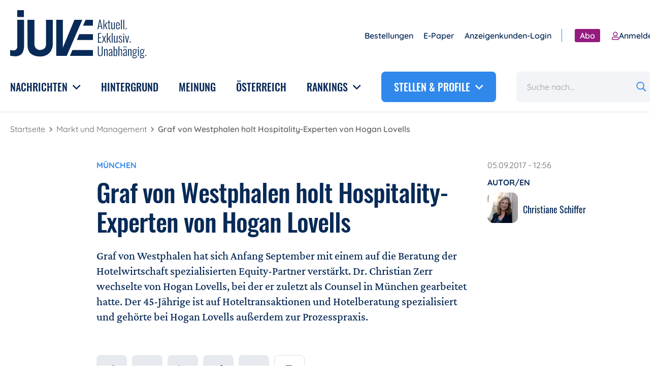

--- FILE ---
content_type: text/html; charset=UTF-8
request_url: https://www.juve.de/markt-und-management/muenchen-graf-von-westphalen-holt-hospitality-experten-von-hogan-lovells/
body_size: 16217
content:
	<!doctype html>
	<html class="no-js" lang="de">
	<head>
		<meta charset="UTF-8" />
		<meta http-equiv="Content-Type" content="text/html; charset=UTF-8" />
		<meta name="viewport" content="width=device-width, initial-scale=1">
		<link rel="pingback" href="https://www.juve.de/xmlrpc.php" />
		<link rel="profile" href="http://gmpg.org/xfn/11">

		<meta name='robots' content='index, follow, max-image-preview:large, max-snippet:-1, max-video-preview:-1' />
	<style>img:is([sizes="auto" i], [sizes^="auto," i]) { contain-intrinsic-size: 3000px 1500px }</style>
	
	<!-- This site is optimized with the Yoast SEO Premium plugin v23.9 (Yoast SEO v26.0) - https://yoast.com/wordpress/plugins/seo/ -->
	<title>Graf von Westphalen holt Hospitality-Experten von Hogan Lovells | juve.de</title>
	<link rel="canonical" href="https://www.juve.de/markt-und-management/muenchen-graf-von-westphalen-holt-hospitality-experten-von-hogan-lovells/" />
	<meta property="og:locale" content="de_DE" />
	<meta property="og:type" content="article" />
	<meta property="og:title" content="Graf von Westphalen holt Hospitality-Experten von Hogan Lovells" />
	<meta property="og:description" content="Graf von Westphalen hat sich Anfang September mit einem auf die Beratung der Hotelwirtschaft spezialisierten Equity-Partner verstärkt. Dr. Christian Zerr wechselte von Hogan Lovells, bei der er zuletzt als Counsel in München gearbeitet hatte. Der 45-Jährige ist auf Hoteltransaktionen und Hotelberatung spezialisiert und gehörte bei Hogan Lovells außerdem zur Prozesspraxis." />
	<meta property="og:url" content="https://www.juve.de/markt-und-management/muenchen-graf-von-westphalen-holt-hospitality-experten-von-hogan-lovells/" />
	<meta property="og:site_name" content="juve.de" />
	<meta property="article:publisher" content="https://www.facebook.com/juveverlag" />
	<meta property="article:published_time" content="2017-09-05T10:56:02+00:00" />
	<meta property="article:modified_time" content="2017-09-06T07:55:36+00:00" />
	<meta property="og:image" content="https://www.juve.de/wp-content/uploads/2022/04/juve_de_Default_Bild_Social_Media.jpg" />
	<meta name="author" content="Christiane Schiffer" />
	<meta name="twitter:card" content="summary_large_image" />
	<meta name="twitter:image" content="https://www.juve.de/wp-content/uploads/2022/04/juve_de_Default_Bild_Social_Media.jpg" />
	<meta name="twitter:creator" content="@juvenachrichten" />
	<meta name="twitter:site" content="@juvenachrichten" />
	<meta name="twitter:label1" content="Verfasst von" />
	<meta name="twitter:data1" content="Christiane Schiffer" />
	<meta name="twitter:label2" content="Geschätzte Lesezeit" />
	<meta name="twitter:data2" content="1 Minute" />
	<script type="application/ld+json" class="yoast-schema-graph">{"@context":"https://schema.org","@graph":[{"@type":"Article","@id":"https://www.juve.de/markt-und-management/muenchen-graf-von-westphalen-holt-hospitality-experten-von-hogan-lovells/#article","isPartOf":{"@id":"https://www.juve.de/markt-und-management/muenchen-graf-von-westphalen-holt-hospitality-experten-von-hogan-lovells/"},"author":{"name":"Christiane Schiffer","@id":"https://www.juve.de/#/schema/person/f3cf49b4d52bc6badad2aa520e0afe1a"},"headline":"Graf von Westphalen holt Hospitality-Experten von Hogan Lovells","datePublished":"2017-09-05T10:56:02+00:00","dateModified":"2017-09-06T07:55:36+00:00","mainEntityOfPage":{"@id":"https://www.juve.de/markt-und-management/muenchen-graf-von-westphalen-holt-hospitality-experten-von-hogan-lovells/"},"wordCount":167,"publisher":{"@id":"https://www.juve.de/#organization"},"image":{"@id":"https://www.juve.de/markt-und-management/muenchen-graf-von-westphalen-holt-hospitality-experten-von-hogan-lovells/#primaryimage"},"thumbnailUrl":"https://fotos.juve.de/main.php?g2_view=core.DownloadItem&amp;g2_itemId=165820&amp;g2_GALLERYSID=TMP_SESSION_ID_DI_NOISSES_PMT","articleSection":["Markt und Management"],"inLanguage":"de"},{"@type":"WebPage","@id":"https://www.juve.de/markt-und-management/muenchen-graf-von-westphalen-holt-hospitality-experten-von-hogan-lovells/","url":"https://www.juve.de/markt-und-management/muenchen-graf-von-westphalen-holt-hospitality-experten-von-hogan-lovells/","name":"Graf von Westphalen holt Hospitality-Experten von Hogan Lovells | juve.de","isPartOf":{"@id":"https://www.juve.de/#website"},"primaryImageOfPage":{"@id":"https://www.juve.de/markt-und-management/muenchen-graf-von-westphalen-holt-hospitality-experten-von-hogan-lovells/#primaryimage"},"image":{"@id":"https://www.juve.de/markt-und-management/muenchen-graf-von-westphalen-holt-hospitality-experten-von-hogan-lovells/#primaryimage"},"thumbnailUrl":"https://fotos.juve.de/main.php?g2_view=core.DownloadItem&amp;g2_itemId=165820&amp;g2_GALLERYSID=TMP_SESSION_ID_DI_NOISSES_PMT","datePublished":"2017-09-05T10:56:02+00:00","dateModified":"2017-09-06T07:55:36+00:00","breadcrumb":{"@id":"https://www.juve.de/markt-und-management/muenchen-graf-von-westphalen-holt-hospitality-experten-von-hogan-lovells/#breadcrumb"},"inLanguage":"de","potentialAction":[{"@type":"ReadAction","target":["https://www.juve.de/markt-und-management/muenchen-graf-von-westphalen-holt-hospitality-experten-von-hogan-lovells/"]}]},{"@type":"ImageObject","inLanguage":"de","@id":"https://www.juve.de/markt-und-management/muenchen-graf-von-westphalen-holt-hospitality-experten-von-hogan-lovells/#primaryimage","url":"https://fotos.juve.de/main.php?g2_view=core.DownloadItem&amp;g2_itemId=165820&amp;g2_GALLERYSID=TMP_SESSION_ID_DI_NOISSES_PMT","contentUrl":"https://fotos.juve.de/main.php?g2_view=core.DownloadItem&amp;g2_itemId=165820&amp;g2_GALLERYSID=TMP_SESSION_ID_DI_NOISSES_PMT"},{"@type":"BreadcrumbList","@id":"https://www.juve.de/markt-und-management/muenchen-graf-von-westphalen-holt-hospitality-experten-von-hogan-lovells/#breadcrumb","itemListElement":[{"@type":"ListItem","position":1,"name":"Startseite","item":"https://www.juve.de/"},{"@type":"ListItem","position":2,"name":"Markt und Management","item":"https://www.juve.de/markt-und-management/"},{"@type":"ListItem","position":3,"name":"Graf von Westphalen holt Hospitality-Experten von Hogan Lovells"}]},{"@type":"WebSite","@id":"https://www.juve.de/#website","url":"https://www.juve.de/","name":"juve.de","description":"Aktuell. Exklusiv. Unabhängig.","publisher":{"@id":"https://www.juve.de/#organization"},"potentialAction":[{"@type":"SearchAction","target":{"@type":"EntryPoint","urlTemplate":"https://www.juve.de/?s={search_term_string}"},"query-input":{"@type":"PropertyValueSpecification","valueRequired":true,"valueName":"search_term_string"}}],"inLanguage":"de"},{"@type":"Organization","@id":"https://www.juve.de/#organization","name":"juve.de","url":"https://www.juve.de/","logo":{"@type":"ImageObject","inLanguage":"de","@id":"https://www.juve.de/#/schema/logo/image/","url":"https://www.juve.de/wp-content/uploads/2021/07/Group.png","contentUrl":"https://www.juve.de/wp-content/uploads/2021/07/Group.png","width":536,"height":187,"caption":"juve.de"},"image":{"@id":"https://www.juve.de/#/schema/logo/image/"},"sameAs":["https://www.facebook.com/juveverlag","https://x.com/juvenachrichten","https://www.linkedin.com/company/juve-verlag-für-juristische-information-gmbh/"]},{"@type":"Person","@id":"https://www.juve.de/#/schema/person/f3cf49b4d52bc6badad2aa520e0afe1a","name":"Christiane Schiffer","description":"Seit 2014 im Verlag. Radio-Volontariat und Studium der Germanistik, Anglistik und Theaterwissenschaft. Anschließend u.a. bei verschiedenen Radiostationen und einem Hörbuchverlag tätig.","url":"https://www.juve.de/author/chrsch/"}]}</script>
	<!-- / Yoast SEO Premium plugin. -->


<script type="text/javascript" id="wpp-js" src="https://www.juve.de/wp-content/plugins/wordpress-popular-posts/assets/js/wpp.js?ver=7.3.3" data-sampling="1" data-sampling-rate="100" data-api-url="https://www.juve.de/wp-json/wordpress-popular-posts" data-post-id="97169" data-token="e567cca3a6" data-lang="0" data-debug="1"></script>
<style id='classic-theme-styles-inline-css' type='text/css'>
/*! This file is auto-generated */
.wp-block-button__link{color:#fff;background-color:#32373c;border-radius:9999px;box-shadow:none;text-decoration:none;padding:calc(.667em + 2px) calc(1.333em + 2px);font-size:1.125em}.wp-block-file__button{background:#32373c;color:#fff;text-decoration:none}
</style>
<link rel='stylesheet' id='resourcespace-adra-css' href='https://www.juve.de/wp-content/plugins/wordpress-resourcespace/public/css/resourcespace-adra-public.css' type='text/css' media='all' />
<link rel='stylesheet' id='wordpress-popular-posts-css-css' href='https://www.juve.de/wp-content/plugins/wordpress-popular-posts/assets/css/wpp.css' type='text/css' media='all' />
<link rel='stylesheet' id='theme-juve-css' href='https://www.juve.de/wp-content/themes/juve/dist/css/juve.12b40676cea789225fc9.min.css' type='text/css' media='all' />
<link rel='stylesheet' id='borlabs-cookie-custom-css' href='https://www.juve.de/wp-content/cache/borlabs-cookie/1/borlabs-cookie-1-de.css' type='text/css' media='all' />
<script type="text/javascript" defer src="https://www.juve.de/wp-includes/js/jquery/jquery.min.js" id="jquery-core-js"></script>
<script type="text/javascript" defer src="https://www.juve.de/wp-includes/js/jquery/jquery-migrate.min.js" id="jquery-migrate-js"></script>
<script type="text/javascript" defer src="https://www.juve.de/wp-content/plugins/wordpress-resourcespace/public/js/resourcespace-adra-public.js" id="resourcespace-adra-js"></script>
<script data-no-optimize="1" data-no-minify="1" data-cfasync="false" type="text/javascript" defer src="https://www.juve.de/wp-content/cache/borlabs-cookie/1/borlabs-cookie-config-de.json.js" id="borlabs-cookie-config-js"></script>

<!-- This site is using AdRotate Professional v5.23.2 to display their advertisements - https://ajdg.solutions/ -->
<!-- AdRotate CSS -->
<style type="text/css" media="screen">
	.g { margin:0px; padding:0px; overflow:hidden; line-height:1; zoom:1; }
	.g img { height:auto; }
	.g-col { position:relative; float:left; }
	.g-col:first-child { margin-left: 0; }
	.g-col:last-child { margin-right: 0; }
	.g-wall { display:block; position:fixed; left:0; top:0; width:100%; height:100%; z-index:-1; }
	.woocommerce-page .g, .bbpress-wrapper .g { margin: 20px auto; clear:both; }
	.g-6 { min-width:0px; max-width:120px; }
	.b-6 { margin:0px; }
	@media only screen and (max-width: 480px) {
		.g-col, .g-dyn, .g-single { width:100%; margin-left:0; margin-right:0; }
		.woocommerce-page .g, .bbpress-wrapper .g { margin: 10px auto; }
	}
</style>
<!-- /AdRotate CSS -->

            <style id="wpp-loading-animation-styles">@-webkit-keyframes bgslide{from{background-position-x:0}to{background-position-x:-200%}}@keyframes bgslide{from{background-position-x:0}to{background-position-x:-200%}}.wpp-widget-block-placeholder,.wpp-shortcode-placeholder{margin:0 auto;width:60px;height:3px;background:#dd3737;background:linear-gradient(90deg,#dd3737 0%,#571313 10%,#dd3737 100%);background-size:200% auto;border-radius:3px;-webkit-animation:bgslide 1s infinite linear;animation:bgslide 1s infinite linear}</style>
            <script data-borlabs-cookie-script-blocker-ignore>
if ('0' === '1' && ('0' === '1' || '1' === '1')) {
    window['gtag_enable_tcf_support'] = true;
}
window.dataLayer = window.dataLayer || [];
if (typeof gtag !== 'function') {
    function gtag() {
        dataLayer.push(arguments);
    }
}
gtag('set', 'developer_id.dYjRjMm', true);
if ('0' === '1' || '1' === '1') {
    if (window.BorlabsCookieGoogleConsentModeDefaultSet !== true) {
        let getCookieValue = function (name) {
            return document.cookie.match('(^|;)\\s*' + name + '\\s*=\\s*([^;]+)')?.pop() || '';
        };
        let cookieValue = getCookieValue('borlabs-cookie-gcs');
        let consentsFromCookie = {};
        if (cookieValue !== '') {
            consentsFromCookie = JSON.parse(decodeURIComponent(cookieValue));
        }
        let defaultValues = {
            'ad_storage': 'denied',
            'ad_user_data': 'denied',
            'ad_personalization': 'denied',
            'analytics_storage': 'denied',
            'functionality_storage': 'denied',
            'personalization_storage': 'denied',
            'security_storage': 'denied',
            'wait_for_update': 500,
        };
        gtag('consent', 'default', { ...defaultValues, ...consentsFromCookie });
    }
    window.BorlabsCookieGoogleConsentModeDefaultSet = true;
    let borlabsCookieConsentChangeHandler = function () {
        window.dataLayer = window.dataLayer || [];
        if (typeof gtag !== 'function') { function gtag(){dataLayer.push(arguments);} }

        let getCookieValue = function (name) {
            return document.cookie.match('(^|;)\\s*' + name + '\\s*=\\s*([^;]+)')?.pop() || '';
        };
        let cookieValue = getCookieValue('borlabs-cookie-gcs');
        let consentsFromCookie = {};
        if (cookieValue !== '') {
            consentsFromCookie = JSON.parse(decodeURIComponent(cookieValue));
        }

        consentsFromCookie.analytics_storage = BorlabsCookie.Consents.hasConsent('google-analytics') ? 'granted' : 'denied';

        BorlabsCookie.CookieLibrary.setCookie(
            'borlabs-cookie-gcs',
            JSON.stringify(consentsFromCookie),
            BorlabsCookie.Settings.automaticCookieDomainAndPath.value ? '' : BorlabsCookie.Settings.cookieDomain.value,
            BorlabsCookie.Settings.cookiePath.value,
            BorlabsCookie.Cookie.getPluginCookie().expires,
            BorlabsCookie.Settings.cookieSecure.value,
            BorlabsCookie.Settings.cookieSameSite.value
        );
    }
    document.addEventListener('borlabs-cookie-consent-saved', borlabsCookieConsentChangeHandler);
    document.addEventListener('borlabs-cookie-handle-unblock', borlabsCookieConsentChangeHandler);
}
if ('0' === '1') {
    gtag("js", new Date());
    gtag("config", "UA-8784861-1", {"anonymize_ip": true});

    (function (w, d, s, i) {
        var f = d.getElementsByTagName(s)[0],
            j = d.createElement(s);
        j.async = true;
        j.src =
            "https://www.googletagmanager.com/gtag/js?id=" + i;
        f.parentNode.insertBefore(j, f);
    })(window, document, "script", "UA-8784861-1");
}
</script><!-- Google Tag Manager -->
<script>if('%%loadBeforeConsent%%'==='1'){(function(w,d,s,l,i){w[l]=w[l]||[];w[l].push({"gtm.start":
new Date().getTime(),event:"gtm.js"});var f=d.getElementsByTagName(s)[0],
j=d.createElement(s),dl=l!="dataLayer"?"&l="+l:"";j.async=true;j.src=
"https://www.googletagmanager.com/gtm.js?id="+i+dl;f.parentNode.insertBefore(j,f);
})(window,document,"script","dataLayer","%%gtmId%%");}</script>
<!-- End Google Tag Manager --><link rel="icon" href="https://www.juve.de/wp-content/uploads/2021/08/cropped-favicon-juve-32x32.png" sizes="32x32" />
<link rel="icon" href="https://www.juve.de/wp-content/uploads/2021/08/cropped-favicon-juve-192x192.png" sizes="192x192" />
<link rel="apple-touch-icon" href="https://www.juve.de/wp-content/uploads/2021/08/cropped-favicon-juve-180x180.png" />
<meta name="msapplication-TileImage" content="https://www.juve.de/wp-content/uploads/2021/08/cropped-favicon-juve-270x270.png" />


		<link rel="preload" href="https://www.juve.de/wp-content/themes/juve/fonts/quicksand-v24-latin-regular.woff2" as="font" type="font/woff2" crossorigin="">
		<link rel="preload" href="https://www.juve.de/wp-content/themes/juve/fonts/quicksand-v24-latin-600.woff2" as="font" type="font/woff2" crossorigin="">
		<link rel="preload" href="https://www.juve.de/wp-content/themes/juve/fonts/quicksand-v24-latin-700.woff2" as="font" type="font/woff2" crossorigin="">
		<link rel="preload" href="https://www.juve.de/wp-content/themes/juve/fonts/oswald-v36-latin-regular.woff2" as="font" type="font/woff2" crossorigin="">

		
		<!-- Copyright (c) 2000-2025 etracker GmbH. All rights reserved. No reproduction, publication or modification allowed without permission. -->
<!-- etracker code 6.0 -->
<script type="text/javascript">
    // var et_pagename = "";
    // var et_areas = "";
    var et_proxy_redirect = "\/\/node.juve.de";
</script>
<script id="_etLoader" type="text/javascript" charset="UTF-8" data-block-cookies="true" data-secure-code="4aKeFx" src="//node.juve.de/code/e.js" async>
</script>
<!-- etracker code 6.0 end -->
	</head>

	<body id="top" class="wp-singular post-template-default single single-post postid-97169 single-format-standard wp-theme-juve wp-child-theme-juvede sso-loggedout">
		<div class="header-wrapper js-header ">
    <header role="banner" class="header-grid container">
        <div class="header-grid__logo">
            <a href="#content" class="screen-reader-text">Direkt zum Inhalt</a>

            <a href="/" aria-label="JUVE Startseite">
                                                                    <img src="https://www.juve.de/wp-content/themes/juve.de/images/juve-logo.svg" class="header__logo"
                     alt="JUVE Logo" width="329" height="80">
            </a>
        </div>

        <div class="header-grid__navtoggle">
            <button class="menutoggle js-navtoggle" aria-label="Menü öffnen" aria-expanded="false">
                <span class="menutoggle__bars"></span>
            </button>
        </div>

        <nav aria-label="Hauptnavigation" class="header-grid__mainnav">
                            <ul class="navigation main-navigation">
                                            <li class="navigation__item main-navigation__item">
                                                            <span class="navigation__parent main-navigation__parent" tabindex="0"
                                      aria-label="Nachrichten">
                                Nachrichten
                                    <svg class="icon" aria-hidden="true" focusable="false" xmlns="http://www.w3.org/2000/svg" fill="none" viewBox="0 0 13 8" width="13" height="8"><path fill="#082A57" d="M5.957 7.344L.176 1.602c-.235-.235-.235-.456 0-.665l.742-.78c.234-.21.456-.21.664 0L6.27 4.804 10.957.156c.208-.208.43-.208.664 0l.742.781c.235.209.235.43 0 .665L6.582 7.344c-.208.208-.417.208-.625 0z"/></svg>
                            </span>
                            
                                                            <div class="navigation__submenu main-navigation__submenu">
                                    <ul class="navigation__submenu-list main-navigation__submenu-list">
                                                                                    <li>
                                                <a href="https://www.juve.de/markt-und-management/"
                                                   class="navigation__link main-navigation__link">
                                                    Markt und Management
                                                </a>
                                            </li>
                                                                                    <li>
                                                <a href="https://www.juve.de/deals/"
                                                   class="navigation__link main-navigation__link">
                                                    Deals
                                                </a>
                                            </li>
                                                                                    <li>
                                                <a href="https://www.juve.de/verfahren/"
                                                   class="navigation__link main-navigation__link">
                                                    Verfahren
                                                </a>
                                            </li>
                                                                                    <li>
                                                <a href="https://www.juve.de/karriere/"
                                                   class="navigation__link main-navigation__link">
                                                    Karriere
                                                </a>
                                            </li>
                                                                            </ul>
                                </div>
                                                    </li>
                                            <li class="navigation__item main-navigation__item">
                                                            <a href="/hintergrund/" class="navigation__link main-navigation__link">
                                    Hintergrund
                                </a>
                            
                                                    </li>
                                            <li class="navigation__item main-navigation__item">
                                                            <a href="https://www.juve.de/meinung/" class="navigation__link main-navigation__link">
                                    Meinung
                                </a>
                            
                                                    </li>
                                            <li class="navigation__item main-navigation__item">
                                                            <a href="https://www.juve.de/oesterreich/" class="navigation__link main-navigation__link">
                                    Österreich
                                </a>
                            
                                                    </li>
                                            <li class="navigation__item main-navigation__item">
                                                            <span class="navigation__parent main-navigation__parent" tabindex="0"
                                      aria-label="Rankings">
                                Rankings
                                    <svg class="icon" aria-hidden="true" focusable="false" xmlns="http://www.w3.org/2000/svg" fill="none" viewBox="0 0 13 8" width="13" height="8"><path fill="#082A57" d="M5.957 7.344L.176 1.602c-.235-.235-.235-.456 0-.665l.742-.78c.234-.21.456-.21.664 0L6.27 4.804 10.957.156c.208-.208.43-.208.664 0l.742.781c.235.209.235.43 0 .665L6.582 7.344c-.208.208-.417.208-.625 0z"/></svg>
                            </span>
                            
                                                            <div class="navigation__submenu main-navigation__submenu">
                                    <ul class="navigation__submenu-list main-navigation__submenu-list">
                                                                                    <li>
                                                <a href="/juve-rankings/"
                                                   class="navigation__link main-navigation__link">
                                                    Alle JUVE Rankings
                                                </a>
                                            </li>
                                                                                    <li>
                                                <a href="/juve-rankings/deutschland/"
                                                   class="navigation__link main-navigation__link">
                                                    Wirtschaftskanzleien in Deutschland
                                                </a>
                                            </li>
                                                                                    <li>
                                                <a href="/juve-rankings/oesterreich/"
                                                   class="navigation__link main-navigation__link">
                                                    Wirtschaftskanzleien in Österreich
                                                </a>
                                            </li>
                                                                                    <li>
                                                <a href="/top-arbeitgeber-oesterreich/"
                                                   class="navigation__link main-navigation__link">
                                                    Top-Arbeitgeber Österreich
                                                </a>
                                            </li>
                                                                            </ul>
                                </div>
                                                    </li>
                    
                    <li class="navigation__item main-navigation__item main-navigation__item--portal">
                        <span class="navigation__parent main-navigation__parent main-navigation__parent--portal"
                              tabindex="0" aria-label="">
                            Stellen & Profile
                            <svg class="icon" aria-hidden="true" focusable="false" xmlns="http://www.w3.org/2000/svg" fill="none" viewBox="0 0 13 8" width="13" height="8"><path fill="#082A57" d="M5.957 7.344L.176 1.602c-.235-.235-.235-.456 0-.665l.742-.78c.234-.21.456-.21.664 0L6.27 4.804 10.957.156c.208-.208.43-.208.664 0l.742.781c.235.209.235.43 0 .665L6.582 7.344c-.208.208-.417.208-.625 0z"/></svg>
                        </span>
                        <div class="navigation__submenu main-navigation__submenu main-navigation__submenu--portal">
                            <div class="navigation__submenu-list main-navigation__submenu-list portal-submenu">
                                <div class="portal-submenu__item">
                                    <p class="kicker kicker--small kicker--small-spacing-bottom">Anzeige</p>

                                    <span class="kicker">Kanzleiprofile</span>

                                    <ul class="portal-submenu-list">
                                                                                    <li class="portal-submenu-list__item">
                                                <a href="https://www.juve.de/kanzleiprofile/leinemann-partner-rechtsanwaelte-mbb/" class="portal-submenu-list__link">
                                                    <div class="headline-4">Leinemann Partner Rechtsanwälte mbB</div>
                                                </a>
                                            </li>
                                                                                    <li class="portal-submenu-list__item">
                                                <a href="https://www.juve.de/kanzleiprofile/roedl/" class="portal-submenu-list__link">
                                                    <div class="headline-4">RÖDL</div>
                                                </a>
                                            </li>
                                                                                    <li class="portal-submenu-list__item">
                                                <a href="https://www.juve.de/kanzleiprofile/orka/" class="portal-submenu-list__link">
                                                    <div class="headline-4">orka</div>
                                                </a>
                                            </li>
                                                                                    <li class="portal-submenu-list__item">
                                                <a href="https://www.juve.de/kanzleiprofile/dr-beck-partner/" class="portal-submenu-list__link">
                                                    <div class="headline-4">Dr. Beck &amp; Partner GbR</div>
                                                </a>
                                            </li>
                                                                                    <li class="portal-submenu-list__item">
                                                <a href="https://www.juve.de/kanzleiprofile/voelker-partner-mbb/" class="portal-submenu-list__link">
                                                    <div class="headline-4">VOELKER &amp; Partner mbB</div>
                                                </a>
                                            </li>
                                                                            </ul>

                                    <a href="https://www.juve.de/kanzleiprofile/"
                                       class="link link--underlined portal-submenu__link">Alle Kanzleien</a>
                                </div>
                                <div class="portal-submenu__item">
                                    <p class="kicker kicker--small kicker--small-spacing-bottom">Anzeige</p>

                                    <span class="kicker">Anwaltsprofile</span>

                                    <ul class="portal-submenu-list">
                                                                                    <li class="portal-submenu-list__item">
                                                <a href="https://www.juve.de/anwaltsprofile/aderhold/dr-christian-hoppe/" class="portal-submenu-list__link">
                                                    <div class="headline-4">Christian Hoppe</div>
                                                                                                            <div class="lighttext">Aderhold Rechtsanwaltsgesellschaft mbH</div>
                                                                                                    </a>
                                            </li>
                                                                                    <li class="portal-submenu-list__item">
                                                <a href="https://www.juve.de/anwaltsprofile/fps-fritze-wicke-seelig/dr-jan-dreyer/" class="portal-submenu-list__link">
                                                    <div class="headline-4">Jan Dreyer</div>
                                                                                                            <div class="lighttext">FPS Rechtsanwaltsgesellschaft mbH &amp; Co. KG</div>
                                                                                                    </a>
                                            </li>
                                                                                    <li class="portal-submenu-list__item">
                                                <a href="https://www.juve.de/anwaltsprofile/hoyng-rokh-monegier/dr-martin-koehler/" class="portal-submenu-list__link">
                                                    <div class="headline-4">Martin Köhler</div>
                                                                                                            <div class="lighttext">Hoyng ROKH Monegier</div>
                                                                                                    </a>
                                            </li>
                                                                            </ul>

                                    <a href="https://www.juve.de/anwaltsprofile/"
                                       class="link link--underlined portal-submenu__link">Alle Anwält:innen</a>
                                </div>
                                <div class="portal-submenu__item">
                                    <p class="kicker kicker--small kicker--small-spacing-bottom">Anzeige</p>

                                    <span class="kicker">Stellenmarkt</span>

                                    <ul class="portal-submenu-list">
                                                                                    <li class="portal-submenu-list__item">
                                                <a href="https://www.juve.de/stellenmarkt/dkv-mobility-group-se/rechtsreferendar-gn/" class="portal-submenu-list__link">
                                                    <div class="headline-4">Rechtsreferendar (gn) *</div>
                                                    <div class="lighttext">DKV Mobility Group SE</div>
                                                </a>
                                            </li>
                                                                                    <li class="portal-submenu-list__item">
                                                <a href="https://www.juve.de/stellenmarkt/rechtsanwalt-m-w-x-fuer-wirtschaftsrecht-und-allgemeines-zivilrecht/rechtsanwalt-m-w-d-wirtschaftsrecht-und-allgemeines-zivilrecht/" class="portal-submenu-list__link">
                                                    <div class="headline-4">Rechtsanwalt (m/w/d) Wirtschaftsrecht und Allgemeines Zivilrecht</div>
                                                    <div class="lighttext">Zwanzig Hacke Meilke &amp; Partner Rechtsanwälte PartmbB</div>
                                                </a>
                                            </li>
                                                                            </ul>

                                    <a href="https://www.juve.de/stellenmarkt/"
                                       class="link link--underlined portal-submenu__link">Alle Stellen</a>
                                </div>
                            </div>
                        </div>
                    </li>
                </ul>
                    </nav>

        <nav aria-label="Nebennavigation" class="header-grid__secondarynav">
                            <ul class="navigation secondary-navigation">
                                            <li class="navigation__item secondary-navigation__item">
                                                            <a href="/bestellungen/" class="navigation__link secondary-navigation__link">
                                    Bestellungen
                                </a>
                            
                                                    </li>
                                            <li class="navigation__item secondary-navigation__item">
                                                            <a href="https://kiosk.juve.de/de/profiles/add8a4633c74/editions" class="navigation__link secondary-navigation__link">
                                    E-Paper
                                </a>
                            
                                                    </li>
                                            <li class="navigation__item secondary-navigation__item">
                                                            <a href="https://www.juve.de/wp-login.php" class="navigation__link secondary-navigation__link">
                                    Anzeigenkunden-Login
                                </a>
                            
                                                    </li>
                                                                <li class="navigation__item secondary-navigation__item secondary-navigation__item--divider">
                            <a href="https://www.juve.de/abos" class="button button--small button--paywall">
                                Abo
                            </a>
                        </li>
                        <li class="navigation__item secondary-navigation__item secondary-navigation__item--hidden js-header-profile">
                            <a href="https://www.juve.de/profil/"
                               class="navigation__link secondary-navigation__link navigation__link--paywall">
                                <svg class="icon" aria-hidden="true" focusable="false" xmlns="http://www.w3.org/2000/svg" fill="none" viewBox="0 0 14 16"><path fill="#3088EB" d="M9.781 9.5C8.875 9.5 8.47 10 7 10c-1.5 0-1.906-.5-2.813-.5C1.876 9.5 0 11.406 0 13.719v.781c0 .844.656 1.5 1.5 1.5h11a1.5 1.5 0 001.5-1.5v-.781C14 11.406 12.094 9.5 9.781 9.5zm2.719 5h-11v-.781C1.5 12.219 2.688 11 4.188 11c.468 0 1.187.5 2.812.5 1.594 0 2.313-.5 2.781-.5a2.72 2.72 0 012.719 2.719v.781zM7 9c2.469 0 4.5-2 4.5-4.5C11.5 2.031 9.469 0 7 0 4.5 0 2.5 2.031 2.5 4.5 2.5 7 4.5 9 7 9zm0-7.5c1.625 0 3 1.375 3 3 0 1.656-1.375 3-3 3a3 3 0 01-3-3c0-1.625 1.344-3 3-3z"/></svg>                                Profil
                            </a>
                        </li>

                        <li class="navigation__item secondary-navigation__item secondary-navigation__item--hidden js-header-logout">
                            <a href="https://www.juve.de/secure-login/?redirect_url=https://www.juve.de/&plenigoSsoLogout=1"
                               class="navigation__link secondary-navigation__link navigation__link--paywall">
                                <svg aria-hidden="true" focusable="false" width="18" height="17" viewBox="0 0 18 17" fill="none" xmlns="http://www.w3.org/2000/svg">
<path d="M13.4444 11.6667L17 8.11111M17 8.11111L13.4444 4.55556M17 8.11111H4.55556M9.88889 11.6667V12.5556C9.88889 14.0284 8.69502 15.2222 7.22222 15.2222H3.66667C2.19391 15.2222 1 14.0284 1 12.5556V3.66667C1 2.19391 2.19391 1 3.66667 1H7.22222C8.69502 1 9.88889 2.19391 9.88889 3.66667V4.55556" stroke="#941B80" stroke-width="1.6" stroke-linecap="round" stroke-linejoin="round"/>
</svg>
                                Logout
                            </a>
                        </li>
                        <li class="navigation__item secondary-navigation__item js-header-login">
                            <a href="https://www.juve.de/user-login/"
                               class="navigation__link secondary-navigation__link navigation__link--paywall js-paid-redirect-login">
                                <svg class="icon" aria-hidden="true" focusable="false" xmlns="http://www.w3.org/2000/svg" fill="none" viewBox="0 0 14 16"><path fill="#3088EB" d="M9.781 9.5C8.875 9.5 8.47 10 7 10c-1.5 0-1.906-.5-2.813-.5C1.876 9.5 0 11.406 0 13.719v.781c0 .844.656 1.5 1.5 1.5h11a1.5 1.5 0 001.5-1.5v-.781C14 11.406 12.094 9.5 9.781 9.5zm2.719 5h-11v-.781C1.5 12.219 2.688 11 4.188 11c.468 0 1.187.5 2.812.5 1.594 0 2.313-.5 2.781-.5a2.72 2.72 0 012.719 2.719v.781zM7 9c2.469 0 4.5-2 4.5-4.5C11.5 2.031 9.469 0 7 0 4.5 0 2.5 2.031 2.5 4.5 2.5 7 4.5 9 7 9zm0-7.5c1.625 0 3 1.375 3 3 0 1.656-1.375 3-3 3a3 3 0 01-3-3c0-1.625 1.344-3 3-3z"/></svg>                                Anmelden
                            </a>
                        </li>
                                    </ul>
                    </nav>

        <form class="header-grid__search" method="get" action="https://www.juve.de">
            <div class="input-group">
                <input name="s" type="text" class="input-group__field input-group__field--search"
                       placeholder="Suche nach..." aria-label="Suche">
                <button type="submit" class="screen-reader-text">Suchen</button>
            </div>
        </form>

            </header>
</div>
		

		<main id="content" role="main">
				<div class="container">
		    <nav class="breadcrumbs " aria-label="Breadcrumb">
        <ol class="breadcrumbs__list">
                                                <li class="breadcrumbs__item">
                        <a href="https://www.juve.de/" class="breadcrumbs__link">
                            Startseite
                        </a>
                    </li>
                                                                <li class="breadcrumbs__item">
                        <a href="https://www.juve.de/markt-und-management/" class="breadcrumbs__link">
                            Markt und Management
                        </a>
                    </li>
                                                                <li class="breadcrumbs__item">
                        <span class="breadcrumbs__active" aria-current="page">
                            Graf von Westphalen holt Hospitality-Experten von Hogan Lovells
                        </span>
                    </li>
                                    </ol>
    </nav>


		<div class="article-grid">
			<div class="sticky-wrapper">
				<div class="sticky">
					
				</div>
			</div>

			<div class="article-wrapper article-grid__content">
				
				<article class="article">
					<div class="article__header article-header-grid">
						<header class="article-header-grid__header">
							
															<span class="kicker kicker--secondary">
									München
								</span>
							
							<h1 class="headline-1">Graf von Westphalen holt Hospitality-Experten von Hogan Lovells</h1>
						</header>

						<footer class="article__meta article-header-grid__meta">
							<time datetime="2017-09-05T12:56:02+02:00" class="lighttext">05.09.2017 - 12:56</time>

							<div class="authors-list-wrapper">
								<div class="kicker">Autor/en</div>
								<ul class="authors-list">
																			<li class="authors-list__item">
											<noscript class="loading-lazy"><picture class="authors-list__picture"><source type="image/webp"
                    srcset="                                                                                                                                                                    https://www.juve.de/wp-content/uploads/2021/10/christiane_schiffer-60x60-c-default.webp 60w
                                                                                                                                                "
                    sizes="50px"
                ><source type="image/jpg"
                    srcset="                                                                                                                                                                    https://www.juve.de/wp-content/uploads/2021/10/christiane_schiffer-60x60-c-default.jpg 60w
                                                                                                                                                "
                    sizes="50px"
                ><img
                                    loading="lazy"
                
                src="https://www.juve.de/wp-content/uploads/2021/10/christiane_schiffer-60x0-c-default.jpg"
                alt=""
                class="picture-square"

                                width="60"
                height="60"
                decode="async"
            ></picture></noscript><a href="https://www.juve.de/author/chrsch/" class="authors-list__link"><span class="headline-4">Christiane Schiffer</span></a>										</li>
																	</ul>
							</div>
						</footer>

													<p class="lead article-header-grid__excerpt">
								Graf von Westphalen hat sich Anfang September mit einem auf die Beratung der Hotelwirtschaft spezialisierten Equity-Partner verstärkt. Dr. Christian Zerr wechselte von Hogan Lovells, bei der er zuletzt als Counsel in München gearbeitet hatte. Der 45-Jährige ist auf Hoteltransaktionen und Hotelberatung spezialisiert und gehörte bei Hogan Lovells außerdem zur Prozesspraxis.
							</p>
											</div>

					

					<div class="article-sharing ">
            <span class="screen-reader-text">Teilen Sie unseren Beitrag</span>
        <ul class="article-sharing-list">
        <li>
            <a href="https://facebook.com/sharer.php?display=page&u=https%3A%2F%2Fwww.juve.de%2Fmarkt-und-management%2Fmuenchen-graf-von-westphalen-holt-hospitality-experten-von-hogan-lovells%2F"
               class="icon-button" target="_blank">
                <svg class="icon" aria-hidden="true" focusable="false" xmlns="http://www.w3.org/2000/svg" fill="none" viewBox="0 0 11 21" width="11" height="21"><path fill="#082A57" d="M10.04 11.625l.546-3.594H7.109V5.687c0-1.015.47-1.953 2.032-1.953h1.601V.648S9.297.375 7.93.375c-2.852 0-4.727 1.758-4.727 4.883V8.03H0v3.594h3.203v8.75H7.11v-8.75h2.93z"/></svg>                <span class="screen-reader-text">Artikel bei Facebook teilen</span>
            </a>
        </li>
        <li>
            <a href="https://twitter.com/intent/tweet?url=https%3A%2F%2Fwww.juve.de%2Fmarkt-und-management%2Fmuenchen-graf-von-westphalen-holt-hospitality-experten-von-hogan-lovells%2F"
               class="icon-button" target="_blank">
                <svg class="icon" aria-hidden="true" focusable="false" height="271" width="300" viewBox="0 0 300 271" xmlns="http://www.w3.org/2000/svg"><path d="m236 0h46l-101 115 118 156h-92.6l-72.5-94.8-83 94.8h-46l107-123-113-148h94.9l65.5 86.6zm-16.1 244h25.5l-165-218h-27.4z"/></svg>                <span class="screen-reader-text">Artikel bei Twitter teilen</span>
            </a>
        </li>
        <li>
            <a href="https://www.linkedin.com/sharing/share-offsite/?url=https%3A%2F%2Fwww.juve.de%2Fmarkt-und-management%2Fmuenchen-graf-von-westphalen-holt-hospitality-experten-von-hogan-lovells%2F"
               class="icon-button" target="_blank">
                <svg class="icon" aria-hidden="true" focusable="false" xmlns="http://www.w3.org/2000/svg" fill="none" viewBox="0 0 18 18" width="18" height="18"><path fill="#082A57" d="M4.047 17.875V6.195H.414v11.68h3.633zM2.21 4.633c1.172 0 2.11-.977 2.11-2.149 0-1.132-.938-2.07-2.11-2.07-1.133 0-2.07.938-2.07 2.07 0 1.172.937 2.149 2.07 2.149zM17.6 17.875h.04v-6.406c0-3.125-.703-5.547-4.375-5.547-1.758 0-2.93.976-3.438 1.875H9.79V6.195H6.313v11.68h3.632v-5.781c0-1.524.274-2.969 2.149-2.969s1.914 1.719 1.914 3.086v5.664h3.594z"/></svg>                <span class="screen-reader-text">Artikel bei LinkedIn teilen</span>
            </a>
        </li>
        <li>
            <a href="https://www.xing.com/spi/shares/new?url=https%3A%2F%2Fwww.juve.de%2Fmarkt-und-management%2Fmuenchen-graf-von-westphalen-holt-hospitality-experten-von-hogan-lovells%2F"
               class="icon-button" target="_blank">
                <svg class="icon" aria-hidden="true" focusable="false" xmlns="http://www.w3.org/2000/svg" fill="none" viewBox="0 0 17 20" width="17" height="20"><path fill="#082A57" d="M7.102 7.648L5.21 4.34c-.215-.344-.473-.516-.773-.516H1.602c-.344 0-.516.258-.344.602l1.89 3.222v.043l-2.964 5.2c-.172.3.043.601.343.601H3.32c.301 0 .559-.172.774-.515C6.027 9.582 7.016 7.82 7.102 7.648zM16.555.645C16.727.3 16.555 0 16.21 0h-2.836c-.3 0-.559.215-.773.559-3.997 7.046-6.059 10.699-6.188 10.957l3.953 7.218c.172.387.43.559.774.559h2.793c.386 0 .558-.3.386-.645l-3.953-7.132L16.555.645z"/></svg>                <span class="screen-reader-text">Artikel bei XING teilen</span>
            </a>
        </li>
        <li>
            <a href="mailto:?subject=München: Graf%20von%20Westphalen%20holt%20Hospitality-Experten%20von%20Hogan%20Lovells&body=Ich habe diesen interessanten Artikel auf juve.de gesehen: https%3A%2F%2Fwww.juve.de%2Fmarkt-und-management%2Fmuenchen-graf-von-westphalen-holt-hospitality-experten-von-hogan-lovells%2F"
               class="icon-button">
                <svg class="icon" aria-hidden="true" focusable="false" xmlns="http://www.w3.org/2000/svg" fill="none" viewBox="0 0 16 12"><path fill="#3088EB" d="M14.5 0h-13A1.5 1.5 0 000 1.5v9c0 .844.656 1.5 1.5 1.5h13a1.5 1.5 0 001.5-1.5v-9c0-.813-.688-1.5-1.5-1.5zm0 1.5v1.281c-.719.594-1.844 1.469-4.219 3.344C9.75 6.531 8.72 7.531 8 7.5c-.75.031-1.781-.969-2.313-1.375-2.375-1.875-3.5-2.75-4.187-3.344V1.5h13zm-13 9V4.719c.688.562 1.719 1.375 3.25 2.593C5.438 7.845 6.656 9.033 8 9c1.313.031 2.5-1.156 3.219-1.688A510.233 510.233 0 0114.5 4.72V10.5h-13z"/></svg>                <span class="screen-reader-text">Artikel per Mail teilen</span>
            </a>
        </li>
        <li>
            <button onclick="window.print()" type="button" class="icon-button icon-button--light">
                <svg class="icon" aria-hidden="true" focusable="false" xmlns="http://www.w3.org/2000/svg" fill="none" viewBox="0 0 21 21"><path fill="#082A57" d="M17.64 7.875V3.422c0-.352-.156-.664-.39-.899L15.492.766a1.272 1.272 0 00-.898-.391H3.89c-.704 0-1.25.586-1.25 1.25v6.25a2.492 2.492 0 00-2.5 2.5v4.375c0 .352.273.625.625.625H2.64v3.75c0 .703.546 1.25 1.25 1.25h12.5c.664 0 1.25-.547 1.25-1.25v-3.75h1.875a.642.642 0 00.625-.625v-4.375c0-1.367-1.133-2.5-2.5-2.5zm-2.5 10h-10v-3.75h10v3.75zm0-8.75h-10v-6.25h7.5V4.75c0 .352.274.625.626.625h1.875v3.75zm1.876 2.813c-.547 0-.938-.391-.938-.938 0-.508.39-.938.938-.938a.95.95 0 01.937.938c0 .547-.43.938-.937.938z"/></svg>                <span class="screen-reader-text">Artikel drucken</span>
            </button>
        </li>
    </ul>
</div>

					<div class="article-body-grid">
						<div class="article-body-grid__content article__body js-article-body">
							
							
<div class="wp-block-image wp-block-image--has-alignment-left"><figure class="alignleft"><picture class="picture"><img decoding="async" loading="lazy" src="https://fotos.juve.de/main.php?g2_view=core.DownloadItem&amp;g2_itemId=165820&amp;g2_GALLERYSID=TMP_SESSION_ID_DI_NOISSES_PMT" alt="Christian Zerr" title="Christian Zerr" width="140" height="140" decode="async"></picture><figcaption>Christian Zerr</figcaption></figure></div>

<p>Graf von Westphalen fasst das Thema Hotel- und Hoteltransaktionsberatung in der Praxisgruppe Hospitality zusammen, in der mit Zerr dann bundesweit sieben Anwälte arbeiten. Geleitet wird das Team von dem Berliner Partner Dr. Ulrich Schroeder.</p>

<p>Zerr, der seine anwaltliche Laufbahn 2002 bei der Hogan Lovells-Vorgängereinheit Lovells begonnen hatte, übernahm zwischen 2008 und 2011 die Position des General Counsel bei der Arabella Hospitality Group. Anschließend kehrte er als Counsel zu Hogan Lovells zurück und gehörte seither zum Litigation- und Arbitrationteam um Dr. Detlef Haß. Im Hospitality-Bereich war er zuletzt etwa an der Beratung des thailändischen Investors U City bei großen Hoteldeals in Österreich beteiligt.</p>

<p>Wie bisher soll Zerr auch bei Graf von Westphalen sowohl bei der Hospitality-Gruppe als auch im Litigation-Team um Dr. Frank Süß tätig sein. Die Kanzlei hatte sich in München zuletzt im Juli durch den Zugang der erfahrenen Verkehrsrechtler Dr. Volker Gronefeld und Prof. Dr. Ulrich Hösch verstärkt. </p>

						</div>

						<div class="article-body-grid__sidebar">
							
						</div>

						<div class="article-body-grid__footer">
							
							<div class="article-sharing ">
            <p class="kicker">Artikel teilen</p>
        <ul class="article-sharing-list">
        <li>
            <a href="https://facebook.com/sharer.php?display=page&u=https%3A%2F%2Fwww.juve.de%2Fmarkt-und-management%2Fmuenchen-graf-von-westphalen-holt-hospitality-experten-von-hogan-lovells%2F"
               class="icon-button" target="_blank">
                <svg class="icon" aria-hidden="true" focusable="false" xmlns="http://www.w3.org/2000/svg" fill="none" viewBox="0 0 11 21" width="11" height="21"><path fill="#082A57" d="M10.04 11.625l.546-3.594H7.109V5.687c0-1.015.47-1.953 2.032-1.953h1.601V.648S9.297.375 7.93.375c-2.852 0-4.727 1.758-4.727 4.883V8.03H0v3.594h3.203v8.75H7.11v-8.75h2.93z"/></svg>                <span class="screen-reader-text">Artikel bei Facebook teilen</span>
            </a>
        </li>
        <li>
            <a href="https://twitter.com/intent/tweet?url=https%3A%2F%2Fwww.juve.de%2Fmarkt-und-management%2Fmuenchen-graf-von-westphalen-holt-hospitality-experten-von-hogan-lovells%2F"
               class="icon-button" target="_blank">
                <svg class="icon" aria-hidden="true" focusable="false" height="271" width="300" viewBox="0 0 300 271" xmlns="http://www.w3.org/2000/svg"><path d="m236 0h46l-101 115 118 156h-92.6l-72.5-94.8-83 94.8h-46l107-123-113-148h94.9l65.5 86.6zm-16.1 244h25.5l-165-218h-27.4z"/></svg>                <span class="screen-reader-text">Artikel bei Twitter teilen</span>
            </a>
        </li>
        <li>
            <a href="https://www.linkedin.com/sharing/share-offsite/?url=https%3A%2F%2Fwww.juve.de%2Fmarkt-und-management%2Fmuenchen-graf-von-westphalen-holt-hospitality-experten-von-hogan-lovells%2F"
               class="icon-button" target="_blank">
                <svg class="icon" aria-hidden="true" focusable="false" xmlns="http://www.w3.org/2000/svg" fill="none" viewBox="0 0 18 18" width="18" height="18"><path fill="#082A57" d="M4.047 17.875V6.195H.414v11.68h3.633zM2.21 4.633c1.172 0 2.11-.977 2.11-2.149 0-1.132-.938-2.07-2.11-2.07-1.133 0-2.07.938-2.07 2.07 0 1.172.937 2.149 2.07 2.149zM17.6 17.875h.04v-6.406c0-3.125-.703-5.547-4.375-5.547-1.758 0-2.93.976-3.438 1.875H9.79V6.195H6.313v11.68h3.632v-5.781c0-1.524.274-2.969 2.149-2.969s1.914 1.719 1.914 3.086v5.664h3.594z"/></svg>                <span class="screen-reader-text">Artikel bei LinkedIn teilen</span>
            </a>
        </li>
        <li>
            <a href="https://www.xing.com/spi/shares/new?url=https%3A%2F%2Fwww.juve.de%2Fmarkt-und-management%2Fmuenchen-graf-von-westphalen-holt-hospitality-experten-von-hogan-lovells%2F"
               class="icon-button" target="_blank">
                <svg class="icon" aria-hidden="true" focusable="false" xmlns="http://www.w3.org/2000/svg" fill="none" viewBox="0 0 17 20" width="17" height="20"><path fill="#082A57" d="M7.102 7.648L5.21 4.34c-.215-.344-.473-.516-.773-.516H1.602c-.344 0-.516.258-.344.602l1.89 3.222v.043l-2.964 5.2c-.172.3.043.601.343.601H3.32c.301 0 .559-.172.774-.515C6.027 9.582 7.016 7.82 7.102 7.648zM16.555.645C16.727.3 16.555 0 16.21 0h-2.836c-.3 0-.559.215-.773.559-3.997 7.046-6.059 10.699-6.188 10.957l3.953 7.218c.172.387.43.559.774.559h2.793c.386 0 .558-.3.386-.645l-3.953-7.132L16.555.645z"/></svg>                <span class="screen-reader-text">Artikel bei XING teilen</span>
            </a>
        </li>
        <li>
            <a href="mailto:?subject=München: Graf%20von%20Westphalen%20holt%20Hospitality-Experten%20von%20Hogan%20Lovells&body=Ich habe diesen interessanten Artikel auf juve.de gesehen: https%3A%2F%2Fwww.juve.de%2Fmarkt-und-management%2Fmuenchen-graf-von-westphalen-holt-hospitality-experten-von-hogan-lovells%2F"
               class="icon-button">
                <svg class="icon" aria-hidden="true" focusable="false" xmlns="http://www.w3.org/2000/svg" fill="none" viewBox="0 0 16 12"><path fill="#3088EB" d="M14.5 0h-13A1.5 1.5 0 000 1.5v9c0 .844.656 1.5 1.5 1.5h13a1.5 1.5 0 001.5-1.5v-9c0-.813-.688-1.5-1.5-1.5zm0 1.5v1.281c-.719.594-1.844 1.469-4.219 3.344C9.75 6.531 8.72 7.531 8 7.5c-.75.031-1.781-.969-2.313-1.375-2.375-1.875-3.5-2.75-4.187-3.344V1.5h13zm-13 9V4.719c.688.562 1.719 1.375 3.25 2.593C5.438 7.845 6.656 9.033 8 9c1.313.031 2.5-1.156 3.219-1.688A510.233 510.233 0 0114.5 4.72V10.5h-13z"/></svg>                <span class="screen-reader-text">Artikel per Mail teilen</span>
            </a>
        </li>
        <li>
            <button onclick="window.print()" type="button" class="icon-button icon-button--light">
                <svg class="icon" aria-hidden="true" focusable="false" xmlns="http://www.w3.org/2000/svg" fill="none" viewBox="0 0 21 21"><path fill="#082A57" d="M17.64 7.875V3.422c0-.352-.156-.664-.39-.899L15.492.766a1.272 1.272 0 00-.898-.391H3.89c-.704 0-1.25.586-1.25 1.25v6.25a2.492 2.492 0 00-2.5 2.5v4.375c0 .352.273.625.625.625H2.64v3.75c0 .703.546 1.25 1.25 1.25h12.5c.664 0 1.25-.547 1.25-1.25v-3.75h1.875a.642.642 0 00.625-.625v-4.375c0-1.367-1.133-2.5-2.5-2.5zm-2.5 10h-10v-3.75h10v3.75zm0-8.75h-10v-6.25h7.5V4.75c0 .352.274.625.626.625h1.875v3.75zm1.876 2.813c-.547 0-.938-.391-.938-.938 0-.508.39-.938.938-.938a.95.95 0 01.937.938c0 .547-.43.938-.937.938z"/></svg>                <span class="screen-reader-text">Artikel drucken</span>
            </button>
        </li>
    </ul>
</div>
							<div class="infobox infobox--with-info-icon">
    <p>Gerne dürfen Sie unseren Artikel auf Ihrer Website und/oder auf Social Media zitieren und mit unserem Originaltext verlinken.
        Der Teaser auf Ihrer Seite darf die Überschrift und einen Absatz des Haupttextes enthalten.
        Weitere Rahmenbedingungen der Nutzung unserer Inhalte auf Ihrer Website entnehmen Sie bitte unseren <a
                href="https://www.juve.de/nutzungsrechte-fuer-textinhalte/">Bedingungen für Nachdrucke und Lizenzierung</a>.</p>
    <p>Für die Übernahme von Artikeln in Pressespiegel erhalten Sie die erforderlichen Nutzungsrechte über die PMG Presse-Monitor GmbH, Berlin.<br/><a
                href="https://www.pressemonitor.de">www.pressemonitor.de</a></p>
    <svg aria-hidden="true" focusable="false" class="icon icon--info-circle" role="img" xmlns="http://www.w3.org/2000/svg" viewBox="0 0 512 512"><path fill="currentColor" d="M256 8C119.043 8 8 119.083 8 256c0 136.997 111.043 248 248 248s248-111.003 248-248C504 119.083 392.957 8 256 8zm0 110c23.196 0 42 18.804 42 42s-18.804 42-42 42-42-18.804-42-42 18.804-42 42-42zm56 254c0 6.627-5.373 12-12 12h-88c-6.627 0-12-5.373-12-12v-24c0-6.627 5.373-12 12-12h12v-64h-12c-6.627 0-12-5.373-12-12v-24c0-6.627 5.373-12 12-12h64c6.627 0 12 5.373 12 12v100h12c6.627 0 12 5.373 12 12v24z"></path></svg>
</div>
						</div>
					</div>
				</article>
			</div>
		</div>
	</div>

	<div class="article-footer">
		<div class="container">
			    <section>
        <p class="kicker">Lesen sie mehr zum Thema</p>
        <div class="two-columns">
            <div class="two-columns__row">
                                    <div class="two-columns__column">
                        



<article class="teaser-headline ">
    <div class="teaser-headline__title">
                    <span class="badge badge--paywall">
    &nbsp;
    <span class="screen-reader-text">Juve Plus</span>
</span>
        
        
        
        
        
                    <span class="kicker kicker--secondary">Zulieferer Prevent</span>

        <a href="https://www.juve.de/verfahren/zulieferer-prevent-daimler-zieht-mit-hogan-lovells-den-prozess-nach-stuttgart/" class="teaser-headline__link">
            <h2 class="headline-2 teaser-headline__headline">
                Daimler zieht mit Hogan Lovells den Prozess nach Stuttgart
            </h2>
        </a>

                    <time datetime="2016-12-22" class="lighttext teaser-headline__date">vom 22.12.2016</time>
            </div>
            <div class="teaser-headline__image">
            
    
            <noscript class="loading-lazy">
    
    
    <picture class="picture">
                                                
                <source type="image/webp"
                    srcset="                                                                                                                                                                    https://www.juve.de/wp-content/uploads/2024/05/53817-140x140-c-default.webp 140w
                                                                                                                                                "
                    sizes="120px"
                >
                            
                <source type="image/jpg"
                    srcset="                                                                                                                                                                    https://www.juve.de/wp-content/uploads/2024/05/53817-140x140-c-default.jpg 140w
                                                                                                                                                "
                    sizes="120px"
                >
            
                                                                    
                                                                                        
            <img
                                    loading="lazy"
                
                src="https://www.juve.de/wp-content/uploads/2024/05/53817-140x140-c-default.jpeg"
                alt=""
                

                                width="140"
                height="140"
                decode="async"
            >

                    </picture>

    
            </noscript>
    
        </div>
    </article>

                    </div>
                                    <div class="two-columns__column">
                        



<article class="teaser-headline ">
    <div class="teaser-headline__title">
                    <span class="badge badge--paywall">
    &nbsp;
    <span class="screen-reader-text">Juve Plus</span>
</span>
        
        
        
        
        
                    <span class="kicker kicker--secondary">Hotel-Deal</span>

        <a href="https://www.juve.de/deals/hotel-deal-asiaten-kaufen-mit-hogan-lovells-und-chsh-vienna-house-2/" class="teaser-headline__link">
            <h2 class="headline-2 teaser-headline__headline">
                Asiaten kaufen mit Hogan Lovells und CHSH Vienna House
            </h2>
        </a>

                    <time datetime="2017-03-09" class="lighttext teaser-headline__date">vom 09.03.2017</time>
            </div>
            <div class="teaser-headline__image">
            
    
            <noscript class="loading-lazy">
    
    
    <picture class="picture">
                                                
                <source type="image/webp"
                    srcset="                                                                                                                                                                    https://www.juve.de/wp-content/uploads/2024/05/156920-3-140x140-c-default.webp 140w
                                                                                                                                                "
                    sizes="120px"
                >
                            
                <source type="image/jpg"
                    srcset="                                                                                                                                                                    https://www.juve.de/wp-content/uploads/2024/05/156920-3-140x140-c-default.jpg 140w
                                                                                                                                                "
                    sizes="120px"
                >
            
                                                                    
                                                                                        
            <img
                                    loading="lazy"
                
                src="https://www.juve.de/wp-content/uploads/2024/05/156920-3-140x140-c-default.jpeg"
                alt=""
                

                                width="140"
                height="140"
                decode="async"
            >

                    </picture>

    
            </noscript>
    
        </div>
    </article>

                    </div>
                                    <div class="two-columns__column">
                        



<article class="teaser-headline ">
    <div class="teaser-headline__title">
        
        
        
        
        
                    <span class="kicker kicker--secondary">München</span>

        <a href="https://www.juve.de/markt-und-management/munchen-arabella-rechtschef-kehrt-zu-hogan-lovells-zuruck/" class="teaser-headline__link">
            <h2 class="headline-2 teaser-headline__headline">
                Arabella-Rechtschef kehrt zu Hogan Lovells zurück
            </h2>
        </a>

                    <time datetime="2011-10-18" class="lighttext teaser-headline__date">vom 18.10.2011</time>
            </div>
            <div class="teaser-headline__image">
            
    
            <noscript class="loading-lazy">
    
    
    <picture class="picture">
                                                
                <source type="image/webp"
                    srcset="                                                                                                                                                                    https://www.juve.de/wp-content/uploads/2024/05/75261-140x140-c-default.webp 140w
                                                                                                                                                "
                    sizes="120px"
                >
                            
                <source type="image/jpg"
                    srcset="                                                                                                                                                                    https://www.juve.de/wp-content/uploads/2024/05/75261-140x140-c-default.jpg 140w
                                                                                                                                                "
                    sizes="120px"
                >
            
                                                                    
                                                                                        
            <img
                                    loading="lazy"
                
                src="https://www.juve.de/wp-content/uploads/2024/05/75261-140x140-c-default.jpeg"
                alt=""
                

                                width="140"
                height="140"
                decode="async"
            >

                    </picture>

    
            </noscript>
    
        </div>
    </article>

                    </div>
                                    <div class="two-columns__column">
                        



<article class="teaser-headline ">
    <div class="teaser-headline__title">
                    <span class="badge badge--paywall">
    &nbsp;
    <span class="screen-reader-text">Juve Plus</span>
</span>
        
        
        
        
        
                    <span class="kicker kicker--secondary">Nobelhotel</span>

        <a href="https://www.juve.de/deals/nobelhotel-us-investor-kauft-mit-hogan-lovells-dresdner-taschenbergpalais/" class="teaser-headline__link">
            <h2 class="headline-2 teaser-headline__headline">
                US-Investor kauft mit Hogan Lovells Dresdner Taschenbergpalais
            </h2>
        </a>

                    <time datetime="2017-01-09" class="lighttext teaser-headline__date">vom 09.01.2017</time>
            </div>
            <div class="teaser-headline__image">
            
    
            <noscript class="loading-lazy">
    
    
    <picture class="picture">
                                                
                <source type="image/webp"
                    srcset="                                                                                                                                                                    https://www.juve.de/wp-content/uploads/2024/05/144672-3-140x140-c-default.webp 140w
                                                                                                                                                "
                    sizes="120px"
                >
                            
                <source type="image/jpg"
                    srcset="                                                                                                                                                                    https://www.juve.de/wp-content/uploads/2024/05/144672-3-140x140-c-default.jpg 140w
                                                                                                                                                "
                    sizes="120px"
                >
            
                                                                    
                                                                                        
            <img
                                    loading="lazy"
                
                src="https://www.juve.de/wp-content/uploads/2024/05/144672-3-140x140-c-default.jpeg"
                alt=""
                

                                width="140"
                height="140"
                decode="async"
            >

                    </picture>

    
            </noscript>
    
        </div>
    </article>

                    </div>
                                    <div class="two-columns__column">
                        



<article class="teaser-headline ">
    <div class="teaser-headline__title">
        
        
        
        
        
                    <span class="kicker kicker--secondary">Gronefeld schließt</span>

        <a href="https://www.juve.de/markt-und-management/gronefeld-schliesst-muenchner-anwaelte-wechseln-zu-graf-von-westphalen/" class="teaser-headline__link">
            <h2 class="headline-2 teaser-headline__headline">
                Münchner Anwälte wechseln zu Graf von Westphalen
            </h2>
        </a>

                    <time datetime="2017-05-29" class="lighttext teaser-headline__date">vom 29.05.2017</time>
            </div>
            <div class="teaser-headline__image">
            
    
            <noscript class="loading-lazy">
    
    
    <picture class="picture">
                                                
                <source type="image/webp"
                    srcset="                                                                                                                                                                    https://www.juve.de/wp-content/uploads/2024/05/111107-140x140-c-default.webp 140w
                                                                                                                                                "
                    sizes="120px"
                >
                            
                <source type="image/jpg"
                    srcset="                                                                                                                                                                    https://www.juve.de/wp-content/uploads/2024/05/111107-140x140-c-default.jpg 140w
                                                                                                                                                "
                    sizes="120px"
                >
            
                                                                    
                                                                                        
            <img
                                    loading="lazy"
                
                src="https://www.juve.de/wp-content/uploads/2024/05/111107-140x140-c-default.jpeg"
                alt=""
                

                                width="140"
                height="140"
                decode="async"
            >

                    </picture>

    
            </noscript>
    
        </div>
    </article>

                    </div>
                            </div>
        </div>
    </section>

			
<div class="newsletter-signup newsletter-signup--wide ">
    <div class="newsletter-signup__content">
        <div class="newsletter-signup__speech-bubble">
                        <img class="newsletter-signup__logo"
                 src="https://www.juve.de/wp-content/themes/juve/images/logos/logo-juve-newsline.svg"
                 width="200"
                 height="42"
                 alt="Juve Newsline Logo"
                 loading="lazy">
                    </div>

        
<form class="newsletter-signup__form" method="post" action="https://seu2.cleverreach.com/f/227421-248966/wcs/" target="_blank">

    
    <div class="newsletter-signup__input-button-wrapper">
        <div class="input-group input-group--inverted newsletter-signup__input">
            <input type="email" id="text6495800" name="email" value="" placeholder="Ihre E-Mail Adresse"
                   class="input-group__field" required="required"/>
        </div>

        <button class="button newsletter-signup__button" type="submit">
            Newsline bestellen
        </button>
    </div>

    
        <label for="checkbox-agb" class="checkbox checkbox--small">
            <input type="checkbox" class="checkbox__input" id="checkbox-agb" name="1142709[]" value="Ich willige ein, dass meine E-Mail-Adresse zum Versand der JUVE-Newsline gespeichert wird." required>

            <svg width="24" height="24" aria-hidden="true" focusable="false" viewBox="0 0 24 24" fill="none" xmlns="http://www.w3.org/2000/svg" class="checkbox-icon">
    <rect x="0.5" y="0.5" width="23" height="23" rx="3.5" fill="white" stroke="#DADFE6" class="checkbox-icon__border"/>
    <path class="checkbox-icon__marker" d="M17.9688 6.875C18.1354 6.6875 18.3021 6.6875 18.4688 6.875L18.8438 7.21875C19.0104 7.40625 19.0104 7.58333 18.8438 7.75L9.46875 17.125C9.28125 17.3125 9.10417 17.3125 8.9375 17.125L5.21875 13.4062C5.05208 13.2396 5.05208 13.0625 5.21875 12.875L5.59375 12.5312C5.65625 12.4479 5.73958 12.4062 5.84375 12.4062C5.94792 12.4062 6.03125 12.4479 6.09375 12.5312L9.1875 15.625L17.9688 6.875Z" fill="transparent"/>
</svg>
            <span class="checkbox__text">
                    Ich willige ein, dass meine E-Mail-Adresse zum Versand der JUVE-Newsline gespeichert wird. Weitere Informationen finden Sie in unserer
                    <a href='https://www.juve.de/datenschutzerklaerung'>Datenschutzerklärung</a>
                </span>
        </label>
    </form>
        <ul class="icon-list newsletter-signup__icon-list">
            <li class="icon-list__item icon-list__item--checkmark">
                Wöchentliche Einblicke
            </li>

            <li class="icon-list__item icon-list__item--checkmark">
                Ausführliche Rankings
            </li>

            <li class="icon-list__item icon-list__item--checkmark">
                Analysen
            </li>
        </ul>
    </div>
</div>
		</div>
	</div>

		</main>

		<div class="container scroll-to-top-button js-scrolltop" hidden>
    <a href="#top" class="button" aria-label="Zum Anfang">
        <svg class="icon" aria-hidden="true" focusable="false" width="15" height="18" viewBox="0 0 15 18" fill="none" xmlns="http://www.w3.org/2000/svg">
    <path d="M1.36719 9.6875C1.17188 9.88281 1.17188 10.1953 1.36719 10.3516L2.14844 11.1328C2.30469 11.3281 2.61719 11.3281 2.8125 11.1328L6.48438 7.34375V17.0312C6.48438 17.3047 6.67969 17.5 6.95312 17.5H8.04688C8.28125 17.5 8.51562 17.3047 8.51562 17.0312V7.34375L12.1484 11.1328C12.3438 11.3281 12.6562 11.3281 12.8125 11.1328L13.5938 10.3516C13.7891 10.1953 13.7891 9.88281 13.5938 9.6875L7.8125 3.90625C7.61719 3.71094 7.34375 3.71094 7.14844 3.90625L1.36719 9.6875ZM0.46875 2.03125H14.5312C14.7656 2.03125 15 1.83594 15 1.5625V0.46875C15 0.234375 14.7656 0 14.5312 0H0.46875C0.195312 0 0 0.234375 0 0.46875V1.5625C0 1.83594 0.195312 2.03125 0.46875 2.03125Z" fill="white"/>
</svg>

        <span class="button__text">Zum Anfang</span>
    </a>
</div>


					<footer class="footer">
    <nav class="footer__nav container" aria-label="Footer-Navigation">
                    <ul class="footer__list lighttext">
                                    <li>
                        <a class="footer__link" href="https://www.juve-verlag.de/">
                            Der Verlag
                        </a>
                    </li>
                                    <li>
                        <a class="footer__link" href="https://www.juve.de/newsletter-des-juve-verlag/">
                            JUVE Newsletter
                        </a>
                    </li>
                                    <li>
                        <a class="footer__link" href="https://www.juve-steuermarkt.de/">
                            JUVE Steuermarkt
                        </a>
                    </li>
                                    <li>
                        <a class="footer__link" href="https://www.azur-online.de/">
                            azur Online
                        </a>
                    </li>
                                    <li>
                        <a class="footer__link" href="https://www.juve-patent.com/">
                            JUVE Patent
                        </a>
                    </li>
                                    <li>
                        <a class="footer__link" href="https://mi.juve.de/">
                            JUVE Market Intelligence
                        </a>
                    </li>
                                    <li>
                        <a class="footer__link" href="https://www.juve-veranstaltungen.de/">
                            JUVE Veranstaltungen
                        </a>
                    </li>
                                    <li>
                        <a class="footer__link" href="https://kiosk.juve.de/de/profiles/add8a4633c74/editions">
                            JUVE Kiosk
                        </a>
                    </li>
                            </ul>
        
                    <ul class="footer__list lighttext">
                                    <li>
                        <a class="footer__link" href="https://www.juve.de/mediadaten/">
                            Mediadaten und Produktinformationen
                        </a>
                    </li>
                                    <li>
                        <a class="footer__link" href="https://www.juve.de/agb/">
                            AGB
                        </a>
                    </li>
                                    <li>
                        <a class="footer__link" href="/nutzungsrechte-fuer-textinhalte/">
                            Nutzungsrechte für Textinhalte
                        </a>
                    </li>
                                    <li>
                        <a class="footer__link" href="https://www.juve.de/kontakt/">
                            Kontakt
                        </a>
                    </li>
                                    <li>
                        <a class="footer__link" href="https://www.juve.de/datenschutzerklaerung/">
                            Datenschutz
                        </a>
                    </li>
                                    <li>
                        <a class="footer__link" href="https://www.juve.de/impressum/">
                            Impressum
                        </a>
                    </li>
                                    <li>
                        <a class="footer__link" href="https://www.juve.de/hinweisgebersystem/">
                            Hinweisgebersystem
                        </a>
                    </li>
                                    <li>
                        <a class="footer__link" href="https://www.juve.de/unser-umgang-mit-kuenstlicher-intelligenz-ki/">
                            Umgang mit KI
                        </a>
                    </li>
                            </ul>
        
        <ul class="footer__list footer__list--social">
    <li>
        <a href="https://www.linkedin.com/company/juve-verlag-f%C3%BCr-juristische-information-gmbh/" class="icon-button icon-button--small icon-button--free">
            <svg class="icon" aria-hidden="true" focusable="false" xmlns="http://www.w3.org/2000/svg" fill="none" viewBox="0 0 18 18" width="18" height="18"><path fill="#082A57" d="M4.047 17.875V6.195H.414v11.68h3.633zM2.21 4.633c1.172 0 2.11-.977 2.11-2.149 0-1.132-.938-2.07-2.11-2.07-1.133 0-2.07.938-2.07 2.07 0 1.172.937 2.149 2.07 2.149zM17.6 17.875h.04v-6.406c0-3.125-.703-5.547-4.375-5.547-1.758 0-2.93.976-3.438 1.875H9.79V6.195H6.313v11.68h3.632v-5.781c0-1.524.274-2.969 2.149-2.969s1.914 1.719 1.914 3.086v5.664h3.594z"/></svg>            <span class="screen-reader-text">Unser Profil bei LinkedIn.</span>
        </a>
    </li>

    <li>
        <a href="https://www.xing.com/news/pages/juve-verlag-777" class="icon-button icon-button--small icon-button--free">
            <svg class="icon" aria-hidden="true" focusable="false" xmlns="http://www.w3.org/2000/svg" fill="none" viewBox="0 0 17 20" width="17" height="20"><path fill="#082A57" d="M7.102 7.648L5.21 4.34c-.215-.344-.473-.516-.773-.516H1.602c-.344 0-.516.258-.344.602l1.89 3.222v.043l-2.964 5.2c-.172.3.043.601.343.601H3.32c.301 0 .559-.172.774-.515C6.027 9.582 7.016 7.82 7.102 7.648zM16.555.645C16.727.3 16.555 0 16.21 0h-2.836c-.3 0-.559.215-.773.559-3.997 7.046-6.059 10.699-6.188 10.957l3.953 7.218c.172.387.43.559.774.559h2.793c.386 0 .558-.3.386-.645l-3.953-7.132L16.555.645z"/></svg>            <span class="screen-reader-text">Unser Profil bei XING.</span>
        </a>
    </li>

    <li>
        <a href="https://www.facebook.com/juveverlag" class="icon-button icon-button--small icon-button--free">
            <svg class="icon" aria-hidden="true" focusable="false" xmlns="http://www.w3.org/2000/svg" fill="none" viewBox="0 0 11 21" width="11" height="21"><path fill="#082A57" d="M10.04 11.625l.546-3.594H7.109V5.687c0-1.015.47-1.953 2.032-1.953h1.601V.648S9.297.375 7.93.375c-2.852 0-4.727 1.758-4.727 4.883V8.03H0v3.594h3.203v8.75H7.11v-8.75h2.93z"/></svg>            <span class="screen-reader-text">Unser Profil bei Facebook.</span>
        </a>
    </li>
</ul>
    </nav>
</footer>
			<script type="speculationrules">
{"prefetch":[{"source":"document","where":{"and":[{"href_matches":"\/*"},{"not":{"href_matches":["\/wp-*.php","\/wp-admin\/*","\/wp-content\/uploads\/*","\/wp-content\/*","\/wp-content\/plugins\/*","\/wp-content\/themes\/juve.de\/*","\/wp-content\/themes\/juve\/*","\/*\\?(.+)"]}},{"not":{"selector_matches":"a[rel~=\"nofollow\"]"}},{"not":{"selector_matches":".no-prefetch, .no-prefetch a"}}]},"eagerness":"conservative"}]}
</script>
<script type="importmap" id="wp-importmap">
{"imports":{"borlabs-cookie-core":"https:\/\/www.juve.de\/wp-content\/plugins\/borlabs-cookie\/assets\/javascript\/borlabs-cookie.min.js?ver=3.3.17"}}
</script>
<script type="module" src="https://www.juve.de/wp-content/plugins/borlabs-cookie/assets/javascript/borlabs-cookie-prioritize.min.js?ver=3.3.17-77" id="borlabs-cookie-prioritize-js-module" data-cfasync="false" data-no-minify="1" data-no-optimize="1"></script>
<script type="module" src="https://www.juve.de/wp-content/plugins/borlabs-cookie/assets/javascript/borlabs-cookie.min.js?ver=3.3.17" id="borlabs-cookie-core-js-module" data-cfasync="false" data-no-minify="1" data-no-optimize="1"></script>
<script type="module" src="https://www.juve.de/wp-content/plugins/borlabs-cookie/assets/javascript/borlabs-cookie-legacy-backward-compatibility.min.js?ver=3.3.17-77" id="borlabs-cookie-legacy-backward-compatibility-js-module"></script>
<!--googleoff: all--><div data-nosnippet data-borlabs-cookie-consent-required='true' id='BorlabsCookieBox'></div><div id='BorlabsCookieWidget' class='brlbs-cmpnt-container'></div><!--googleon: all--><script type="text/javascript" defer src="https://www.juve.de/wp-content/themes/juve/dist/js/swiper-bundle.min.js" id="swiper-script-js"></script>
<script type="text/javascript" defer src="https://www.juve.de/wp-content/themes/juve/dist/js/fetch.umd.js" id="fetch-script-js"></script>
<script type="text/javascript" id="theme-script-js-extra">
/* <![CDATA[ */
var juve = {"rest_url":"https:\/\/www.juve.de\/wp-json"};
/* ]]> */
</script>
<script type="text/javascript" defer src="https://www.juve.de/wp-content/themes/juve/dist/js/main.dda7f16f1d864193fe13.min.js" id="theme-script-js"></script>
<script type="text/javascript" defer src="https://www.juve.de/wp-content/themes/juve/dist/js/loading-attribute-polyfill.umd.js" id="lazyload-script-js"></script>
<script type="text/javascript" defer src="https://www.juve.de/wp-content/themes/juve/dist/js/tooltips.862a08ca25acc53880f0.min.js" id="tooltips-script-js"></script>
<script type="text/javascript" defer src="https://www.juve.de/wp-content/plugins/juve-paid-content/assets/dist/js/paid-content-script.8793e57aedf1f0c60ff4.min.js" id="paid-content-script-js"></script>
<template id="brlbs-cmpnt-cb-template-facebook-content-blocker">
 <div class="brlbs-cmpnt-container brlbs-cmpnt-content-blocker brlbs-cmpnt-with-individual-styles" data-borlabs-cookie-content-blocker-id="facebook-content-blocker" data-borlabs-cookie-content=""><div class="brlbs-cmpnt-cb-preset-b brlbs-cmpnt-cb-facebook"> <div class="brlbs-cmpnt-cb-thumbnail" style="background-image: url('https://www.juve.de/wp-content/uploads/borlabs-cookie/1/cb-facebook-main.png')"></div> <div class="brlbs-cmpnt-cb-main"> <div class="brlbs-cmpnt-cb-content"> <p class="brlbs-cmpnt-cb-description">Sie sehen gerade einen Platzhalterinhalt von <strong>Facebook</strong>. Um auf den eigentlichen Inhalt zuzugreifen, klicken Sie auf die Schaltfläche unten. Bitte beachten Sie, dass dabei Daten an Drittanbieter weitergegeben werden.</p> <a class="brlbs-cmpnt-cb-provider-toggle" href="#" data-borlabs-cookie-show-provider-information role="button">Mehr Informationen</a> </div> <div class="brlbs-cmpnt-cb-buttons"> <a class="brlbs-cmpnt-cb-btn" href="#" data-borlabs-cookie-unblock role="button">Inhalt entsperren</a> <a class="brlbs-cmpnt-cb-btn" href="#" data-borlabs-cookie-accept-service role="button" style="display: inherit">Erforderlichen Service akzeptieren und Inhalte entsperren</a> </div> </div> </div></div>
</template>
<script>
(function() {
        const template = document.querySelector("#brlbs-cmpnt-cb-template-facebook-content-blocker");
        const divsToInsertBlocker = document.querySelectorAll('div.fb-video[data-href*="//www.facebook.com/"], div.fb-post[data-href*="//www.facebook.com/"]');
        for (const div of divsToInsertBlocker) {
            const blocked = template.content.cloneNode(true).querySelector('.brlbs-cmpnt-container');
            blocked.dataset.borlabsCookieContent = btoa(unescape(encodeURIComponent(div.outerHTML)));
            div.replaceWith(blocked);
        }
})()
</script><template id="brlbs-cmpnt-cb-template-gravity-forms-recaptcha">
 <div class="brlbs-cmpnt-container brlbs-cmpnt-content-blocker brlbs-cmpnt-with-individual-styles" data-borlabs-cookie-content-blocker-id="gravity-forms-recaptcha" data-borlabs-cookie-content=""><div class="brlbs-cmpnt-cb-preset-b brlbs-cmpnt-cb-recaptcha-gravity-forms"> <div class="brlbs-cmpnt-cb-thumbnail" style="background-image: url('https://www.juve.de/wp-content/uploads/borlabs-cookie/1/bct-google-recaptcha-main.png')"></div> <div class="brlbs-cmpnt-cb-main"> <div class="brlbs-cmpnt-cb-content"> <p class="brlbs-cmpnt-cb-description">Sie müssen den Inhalt von <strong>reCAPTCHA</strong> laden, um das Formular abzuschicken. Bitte beachten Sie, dass dabei Daten mit Drittanbietern ausgetauscht werden.</p> <a class="brlbs-cmpnt-cb-provider-toggle" href="#" data-borlabs-cookie-show-provider-information role="button">Mehr Informationen</a> </div> <div class="brlbs-cmpnt-cb-buttons"> <a class="brlbs-cmpnt-cb-btn" href="#" data-borlabs-cookie-unblock role="button">Inhalt entsperren</a> <a class="brlbs-cmpnt-cb-btn" href="#" data-borlabs-cookie-accept-service role="button" style="display: inherit">Erforderlichen Service akzeptieren und Inhalte entsperren</a> </div> </div> </div></div>
</template>
<script>
(function() {
    const template = document.querySelector("#brlbs-cmpnt-cb-template-gravity-forms-recaptcha");
    const divsToInsertBlocker = document.querySelectorAll('div.ginput_container.ginput_recaptcha');
    for (const div of divsToInsertBlocker) {
        const cb = template.content.cloneNode(true).querySelector('.brlbs-cmpnt-container');
        div.appendChild(cb);
    }
})()
</script><template id="brlbs-cmpnt-cb-template-instagram">
 <div class="brlbs-cmpnt-container brlbs-cmpnt-content-blocker brlbs-cmpnt-with-individual-styles" data-borlabs-cookie-content-blocker-id="instagram" data-borlabs-cookie-content=""><div class="brlbs-cmpnt-cb-preset-b brlbs-cmpnt-cb-instagram"> <div class="brlbs-cmpnt-cb-thumbnail" style="background-image: url('https://www.juve.de/wp-content/uploads/borlabs-cookie/1/cb-instagram-main.png')"></div> <div class="brlbs-cmpnt-cb-main"> <div class="brlbs-cmpnt-cb-content"> <p class="brlbs-cmpnt-cb-description">Sie sehen gerade einen Platzhalterinhalt von <strong>Instagram</strong>. Um auf den eigentlichen Inhalt zuzugreifen, klicken Sie auf die Schaltfläche unten. Bitte beachten Sie, dass dabei Daten an Drittanbieter weitergegeben werden.</p> <a class="brlbs-cmpnt-cb-provider-toggle" href="#" data-borlabs-cookie-show-provider-information role="button">Mehr Informationen</a> </div> <div class="brlbs-cmpnt-cb-buttons"> <a class="brlbs-cmpnt-cb-btn" href="#" data-borlabs-cookie-unblock role="button">Inhalt entsperren</a> <a class="brlbs-cmpnt-cb-btn" href="#" data-borlabs-cookie-accept-service role="button" style="display: inherit">Erforderlichen Service akzeptieren und Inhalte entsperren</a> </div> </div> </div></div>
</template>
<script>
(function() {
    const template = document.querySelector("#brlbs-cmpnt-cb-template-instagram");
    const divsToInsertBlocker = document.querySelectorAll('blockquote.instagram-media[data-instgrm-permalink*="instagram.com/"],blockquote.instagram-media[data-instgrm-version]');
    for (const div of divsToInsertBlocker) {
        const blocked = template.content.cloneNode(true).querySelector('.brlbs-cmpnt-container');
        blocked.dataset.borlabsCookieContent = btoa(unescape(encodeURIComponent(div.outerHTML)));
        div.replaceWith(blocked);
    }
})()
</script><template id="brlbs-cmpnt-cb-template-x-alias-twitter-content-blocker">
 <div class="brlbs-cmpnt-container brlbs-cmpnt-content-blocker brlbs-cmpnt-with-individual-styles" data-borlabs-cookie-content-blocker-id="x-alias-twitter-content-blocker" data-borlabs-cookie-content=""><div class="brlbs-cmpnt-cb-preset-b brlbs-cmpnt-cb-x"> <div class="brlbs-cmpnt-cb-thumbnail" style="background-image: url('https://www.juve.de/wp-content/uploads/borlabs-cookie/1/cb-twitter-main.png')"></div> <div class="brlbs-cmpnt-cb-main"> <div class="brlbs-cmpnt-cb-content"> <p class="brlbs-cmpnt-cb-description">Sie sehen gerade einen Platzhalterinhalt von <strong>X</strong>. Um auf den eigentlichen Inhalt zuzugreifen, klicken Sie auf die Schaltfläche unten. Bitte beachten Sie, dass dabei Daten an Drittanbieter weitergegeben werden.</p> <a class="brlbs-cmpnt-cb-provider-toggle" href="#" data-borlabs-cookie-show-provider-information role="button">Mehr Informationen</a> </div> <div class="brlbs-cmpnt-cb-buttons"> <a class="brlbs-cmpnt-cb-btn" href="#" data-borlabs-cookie-unblock role="button">Inhalt entsperren</a> <a class="brlbs-cmpnt-cb-btn" href="#" data-borlabs-cookie-accept-service role="button" style="display: inherit">Erforderlichen Service akzeptieren und Inhalte entsperren</a> </div> </div> </div></div>
</template>
<script>
(function() {
        const template = document.querySelector("#brlbs-cmpnt-cb-template-x-alias-twitter-content-blocker");
        const divsToInsertBlocker = document.querySelectorAll('blockquote.twitter-tweet,blockquote.twitter-video');
        for (const div of divsToInsertBlocker) {
            const blocked = template.content.cloneNode(true).querySelector('.brlbs-cmpnt-container');
            blocked.dataset.borlabsCookieContent = btoa(unescape(encodeURIComponent(div.outerHTML)));
            div.replaceWith(blocked);
        }
})()
</script>
		
		
		
	</body>
</html>

<!--
Performance optimized by W3 Total Cache. Learn more: https://www.boldgrid.com/w3-total-cache/


Served from: www.juve.de @ 2026-01-22 04:55:16 by W3 Total Cache
-->

--- FILE ---
content_type: text/css
request_url: https://www.juve.de/wp-content/themes/juve/dist/css/juve.12b40676cea789225fc9.min.css
body_size: 40153
content:
@keyframes lum-fade {
  0% {
    opacity: 0;
  }
  100% {
    opacity: 1;
  }
}

@keyframes lum-fadeZoom {
  0% {
    transform: scale(0.5);
    opacity: 0;
  }
  100% {
    transform: scale(1);
    opacity: 1;
  }
}

@keyframes lum-loader-rotate {
  0% {
    transform: translate(-50%, -50%) rotate(0);
  }
  50% {
    transform: translate(-50%, -50%) rotate(-180deg);
  }
  100% {
    transform: translate(-50%, -50%) rotate(-360deg);
  }
}

@keyframes lum-loader-before {
  0% {
    transform: scale(1);
  }
  10% {
    transform: scale(1.2) translateX(6px);
  }
  25% {
    transform: scale(1.3) translateX(8px);
  }
  40% {
    transform: scale(1.2) translateX(6px);
  }
  50% {
    transform: scale(1);
  }
  60% {
    transform: scale(0.8) translateX(6px);
  }
  75% {
    transform: scale(0.7) translateX(8px);
  }
  90% {
    transform: scale(0.8) translateX(6px);
  }
  100% {
    transform: scale(1);
  }
}

@keyframes lum-loader-after {
  0% {
    transform: scale(1);
  }
  10% {
    transform: scale(1.2) translateX(-6px);
  }
  25% {
    transform: scale(1.3) translateX(-8px);
  }
  40% {
    transform: scale(1.2) translateX(-6px);
  }
  50% {
    transform: scale(1);
  }
  60% {
    transform: scale(0.8) translateX(-6px);
  }
  75% {
    transform: scale(0.7) translateX(-8px);
  }
  90% {
    transform: scale(0.8) translateX(-6px);
  }
  100% {
    transform: scale(1);
  }
}

.lum-lightbox {
  background: rgba(0, 0, 0, 0.6);
}

.lum-lightbox-inner {
  top: 2.5%;
  right: 2.5%;
  bottom: 2.5%;
  left: 2.5%;
}

.lum-lightbox-inner img {
  position: relative;
}

.lum-lightbox-inner .lum-lightbox-caption {
  margin: 0 auto;
  color: #fff;
  max-width: 700px;
  text-align: center;
}

.lum-loading .lum-lightbox-loader {
  display: block;
  position: absolute;
  top: 50%;
  left: 50%;
  transform: translate(-50%, -50%);
  width: 66px;
  height: 20px;
  animation: lum-loader-rotate 1800ms infinite linear;
}

.lum-lightbox-loader:before,
.lum-lightbox-loader:after {
  content: "";
  display: block;
  width: 20px;
  height: 20px;
  position: absolute;
  top: 50%;
  margin-top: -10px;
  border-radius: 20px;
  background: rgba(255, 255, 255, 0.9);
}

.lum-lightbox-loader:before {
  left: 0;
  animation: lum-loader-before 1800ms infinite linear;
}

.lum-lightbox-loader:after {
  right: 0;
  animation: lum-loader-after 1800ms infinite linear;
  animation-delay: -900ms;
}

.lum-lightbox.lum-opening {
  animation: lum-fade 180ms ease-out;
}

.lum-lightbox.lum-opening .lum-lightbox-inner {
  animation: lum-fadeZoom 180ms ease-out;
}

.lum-lightbox.lum-closing {
  animation: lum-fade 300ms ease-in;
  animation-direction: reverse;
}

.lum-lightbox.lum-closing .lum-lightbox-inner {
  animation: lum-fadeZoom 300ms ease-in;
  animation-direction: reverse;
}

.lum-img {
  transition: opacity 120ms ease-out;
}

.lum-loading .lum-img {
  opacity: 0;
}

.lum-gallery-button {
  overflow: hidden;
  text-indent: 150%;
  white-space: nowrap;
  background: transparent;
  border: 0;
  margin: 0;
  padding: 0;
  outline: 0;
  position: absolute;
  top: 50%;
  transform: translateY(-50%);
  height: 100px;
  max-height: 100%;
  width: 60px;
  cursor: pointer;
}

.lum-close-button {
  position: absolute;
  right: 5px;
  top: 5px;
  width: 32px;
  height: 32px;
  opacity: 0.3;
}
.lum-close-button:hover {
  opacity: 1;
}
.lum-close-button:before,
.lum-close-button:after {
  position: absolute;
  left: 15px;
  content: " ";
  height: 33px;
  width: 2px;
  background-color: #fff;
}
.lum-close-button:before {
  transform: rotate(45deg);
}
.lum-close-button:after {
  transform: rotate(-45deg);
}

.lum-previous-button {
  left: 12px;
}

.lum-next-button {
  right: 12px;
}

.lum-gallery-button:after {
  content: "";
  display: block;
  position: absolute;
  top: 50%;
  width: 36px;
  height: 36px;
  border-top: 4px solid rgba(255, 255, 255, 0.8);
}

.lum-previous-button:after {
  transform: translateY(-50%) rotate(-45deg);
  border-left: 4px solid rgba(255, 255, 255, 0.8);
  box-shadow: -2px 0 rgba(0, 0, 0, 0.2);
  left: 12%;
  border-radius: 3px 0 0 0;
}

.lum-next-button:after {
  transform: translateY(-50%) rotate(45deg);
  border-right: 4px solid rgba(255, 255, 255, 0.8);
  box-shadow: 2px 0 rgba(0, 0, 0, 0.2);
  right: 12%;
  border-radius: 0 3px 0 0;
}

/* This media query makes screens less than 460px wide display in a "fullscreen"-esque mode. Users can then scroll around inside the lightbox to see the entire image. */
@media (max-width: 460px) {
  .lum-lightbox-image-wrapper {
    display: flex;
    overflow: auto;
    -webkit-overflow-scrolling: touch;
  }

  .lum-lightbox-caption {
    width: 100%;
    position: absolute;
    bottom: 0;
  }

  /* Used to centre the image in the container, respecting overflow: https://stackoverflow.com/a/33455342/515634 */
  .lum-lightbox-position-helper {
    margin: auto;
  }

  .lum-lightbox-inner img {
    max-width: none;
    max-height: none;
  }
}

@font-face{font-family:"Crimson Text";font-style:normal;font-weight:400;font-display:swap;src:url("../../fonts/crimson-text-v11-latin-regular.woff2") format("woff2"),url("../../fonts/crimson-text-v11-latin-regular.woff") format("woff")}@font-face{font-family:"Crimson Text";font-style:italic;font-weight:200;font-display:swap;src:url("../../fonts/crimson-pro-v24-latin-200italic.woff2") format("woff2"),url("../../fonts/crimson-pro-v24-latin-200italic.woff") format("woff")}@font-face{font-family:"Crimson Text";font-style:normal;font-weight:600;font-display:swap;src:url("../../fonts/crimson-pro-medium.woff2") format("woff2"),url("../../fonts/crimson-pro-medium.woff") format("woff")}@font-face{font-family:"Oswald";font-style:normal;font-weight:400;src:url("../../fonts/oswald-v36-latin-regular.woff2") format("woff2"),url("../../fonts/oswald-v36-latin-regular.woff") format("woff")}@font-face{font-family:"Oswald";font-style:normal;font-weight:500;font-display:swap;src:url("../../fonts/oswald-v36-latin-500.woff2") format("woff2"),url("../../fonts/oswald-v36-latin-500.woff") format("woff")}@font-face{font-family:"Quicksand";font-style:normal;font-weight:400;src:url("../../fonts/quicksand-v24-latin-regular.woff2") format("woff2"),url("../../fonts/quicksand-v24-latin-regular.woff") format("woff")}@font-face{font-family:"Quicksand";font-style:normal;font-weight:600;src:url("../../fonts/quicksand-v24-latin-600.woff2") format("woff2"),url("../../fonts/quicksand-v24-latin-600.woff") format("woff")}@font-face{font-family:"Quicksand";font-style:normal;font-weight:700;src:url("../../fonts/quicksand-v24-latin-700.woff2") format("woff2"),url("../../fonts/quicksand-v24-latin-700.woff") format("woff")}.styled-scrollbars::-webkit-scrollbar,.ranking-index--vertical .ranking-index__list::-webkit-scrollbar,.ranking-index__content::-webkit-scrollbar,.ranking-index__topics::-webkit-scrollbar,.scroll-box__scroll-content::-webkit-scrollbar,.ranking-category__list::-webkit-scrollbar,.ranking-select__dropdown-list::-webkit-scrollbar{width:10px}.styled-scrollbars::-webkit-scrollbar-track,.ranking-index--vertical .ranking-index__list::-webkit-scrollbar-track,.ranking-index__content::-webkit-scrollbar-track,.ranking-index__topics::-webkit-scrollbar-track,.scroll-box__scroll-content::-webkit-scrollbar-track,.ranking-category__list::-webkit-scrollbar-track,.ranking-select__dropdown-list::-webkit-scrollbar-track{background-color:#e6eaee;border-radius:2px}.styled-scrollbars::-webkit-scrollbar-thumb,.ranking-index--vertical .ranking-index__list::-webkit-scrollbar-thumb,.ranking-index__content::-webkit-scrollbar-thumb,.ranking-index__topics::-webkit-scrollbar-thumb,.scroll-box__scroll-content::-webkit-scrollbar-thumb,.ranking-category__list::-webkit-scrollbar-thumb,.ranking-select__dropdown-list::-webkit-scrollbar-thumb{background-color:#082a57;border-radius:2px}*,::after,::before{box-sizing:border-box}body,h1,h2,h3,h4,h5,h6,p,blockquote,pre,dl,dd,ol,ul,form,fieldset,legend,figure,table,th,td,caption,hr{margin:0;padding:0}main:focus{outline:none}address{font-style:normal}@media(prefers-reduced-motion: reduce){html:focus-within{scroll-behavior:auto}*,*::before,*::after{animation-duration:.01ms !important;animation-iteration-count:1 !important;transition-duration:.01ms !important;scroll-behavior:auto !important}}@font-face{font-family:"swiper-icons";src:url("data:application/font-woff;charset=utf-8;base64, [base64]//wADZ2x5ZgAAAywAAADMAAAD2MHtryVoZWFkAAABbAAAADAAAAA2E2+eoWhoZWEAAAGcAAAAHwAAACQC9gDzaG10eAAAAigAAAAZAAAArgJkABFsb2NhAAAC0AAAAFoAAABaFQAUGG1heHAAAAG8AAAAHwAAACAAcABAbmFtZQAAA/gAAAE5AAACXvFdBwlwb3N0AAAFNAAAAGIAAACE5s74hXjaY2BkYGAAYpf5Hu/j+W2+MnAzMYDAzaX6QjD6/4//Bxj5GA8AuRwMYGkAPywL13jaY2BkYGA88P8Agx4j+/8fQDYfA1AEBWgDAIB2BOoAeNpjYGRgYNBh4GdgYgABEMnIABJzYNADCQAACWgAsQB42mNgYfzCOIGBlYGB0YcxjYGBwR1Kf2WQZGhhYGBiYGVmgAFGBiQQkOaawtDAoMBQxXjg/wEGPcYDDA4wNUA2CCgwsAAAO4EL6gAAeNpj2M0gyAACqxgGNWBkZ2D4/wMA+xkDdgAAAHjaY2BgYGaAYBkGRgYQiAHyGMF8FgYHIM3DwMHABGQrMOgyWDLEM1T9/w8UBfEMgLzE////P/5//f/V/xv+r4eaAAeMbAxwIUYmIMHEgKYAYjUcsDAwsLKxc3BycfPw8jEQA/[base64]/uznmfPFBNODM2K7MTQ45YEAZqGP81AmGGcF3iPqOop0r1SPTaTbVkfUe4HXj97wYE+yNwWYxwWu4v1ugWHgo3S1XdZEVqWM7ET0cfnLGxWfkgR42o2PvWrDMBSFj/IHLaF0zKjRgdiVMwScNRAoWUoH78Y2icB/yIY09An6AH2Bdu/UB+yxopYshQiEvnvu0dURgDt8QeC8PDw7Fpji3fEA4z/PEJ6YOB5hKh4dj3EvXhxPqH/SKUY3rJ7srZ4FZnh1PMAtPhwP6fl2PMJMPDgeQ4rY8YT6Gzao0eAEA409DuggmTnFnOcSCiEiLMgxCiTI6Cq5DZUd3Qmp10vO0LaLTd2cjN4fOumlc7lUYbSQcZFkutRG7g6JKZKy0RmdLY680CDnEJ+UMkpFFe1RN7nxdVpXrC4aTtnaurOnYercZg2YVmLN/d/gczfEimrE/fs/bOuq29Zmn8tloORaXgZgGa78yO9/cnXm2BpaGvq25Dv9S4E9+5SIc9PqupJKhYFSSl47+Qcr1mYNAAAAeNptw0cKwkAAAMDZJA8Q7OUJvkLsPfZ6zFVERPy8qHh2YER+3i/BP83vIBLLySsoKimrqKqpa2hp6+jq6RsYGhmbmJqZSy0sraxtbO3sHRydnEMU4uR6yx7JJXveP7WrDycAAAAAAAH//wACeNpjYGRgYOABYhkgZgJCZgZNBkYGLQZtIJsFLMYAAAw3ALgAeNolizEKgDAQBCchRbC2sFER0YD6qVQiBCv/H9ezGI6Z5XBAw8CBK/m5iQQVauVbXLnOrMZv2oLdKFa8Pjuru2hJzGabmOSLzNMzvutpB3N42mNgZGBg4GKQYzBhYMxJLMlj4GBgAYow/P/PAJJhLM6sSoWKfWCAAwDAjgbRAAB42mNgYGBkAIIbCZo5IPrmUn0hGA0AO8EFTQAA") format("woff");font-weight:400;font-style:normal}:root{--swiper-theme-color: #007aff}:host{position:relative;display:block;margin-left:auto;margin-right:auto;z-index:1}.swiper{margin-left:auto;margin-right:auto;position:relative;overflow:hidden;list-style:none;padding:0;z-index:1;display:block}.swiper-vertical>.swiper-wrapper{flex-direction:column}.swiper-wrapper{position:relative;width:100%;height:100%;z-index:1;display:flex;transition-property:transform;transition-timing-function:var(--swiper-wrapper-transition-timing-function, initial);box-sizing:content-box}.swiper-android .swiper-slide,.swiper-ios .swiper-slide,.swiper-wrapper{transform:translate3d(0px, 0, 0)}.swiper-horizontal{touch-action:pan-y}.swiper-vertical{touch-action:pan-x}.swiper-slide{flex-shrink:0;width:100%;height:100%;position:relative;transition-property:transform;display:block}.swiper-slide-invisible-blank{visibility:hidden}.swiper-autoheight,.swiper-autoheight .swiper-slide{height:auto}.swiper-autoheight .swiper-wrapper{align-items:flex-start;transition-property:transform,height}.swiper-backface-hidden .swiper-slide{transform:translateZ(0);backface-visibility:hidden}.swiper-3d.swiper-css-mode .swiper-wrapper{perspective:1200px}.swiper-3d .swiper-wrapper{transform-style:preserve-3d}.swiper-3d{perspective:1200px}.swiper-3d .swiper-slide,.swiper-3d .swiper-cube-shadow{transform-style:preserve-3d}.swiper-css-mode>.swiper-wrapper{overflow:auto;scrollbar-width:none;-ms-overflow-style:none}.swiper-css-mode>.swiper-wrapper::-webkit-scrollbar{display:none}.swiper-css-mode>.swiper-wrapper>.swiper-slide{scroll-snap-align:start start}.swiper-css-mode.swiper-horizontal>.swiper-wrapper{scroll-snap-type:x mandatory}.swiper-css-mode.swiper-vertical>.swiper-wrapper{scroll-snap-type:y mandatory}.swiper-css-mode.swiper-free-mode>.swiper-wrapper{scroll-snap-type:none}.swiper-css-mode.swiper-free-mode>.swiper-wrapper>.swiper-slide{scroll-snap-align:none}.swiper-css-mode.swiper-centered>.swiper-wrapper::before{content:"";flex-shrink:0;order:9999}.swiper-css-mode.swiper-centered>.swiper-wrapper>.swiper-slide{scroll-snap-align:center center;scroll-snap-stop:always}.swiper-css-mode.swiper-centered.swiper-horizontal>.swiper-wrapper>.swiper-slide:first-child{margin-inline-start:var(--swiper-centered-offset-before)}.swiper-css-mode.swiper-centered.swiper-horizontal>.swiper-wrapper::before{height:100%;min-height:1px;width:var(--swiper-centered-offset-after)}.swiper-css-mode.swiper-centered.swiper-vertical>.swiper-wrapper>.swiper-slide:first-child{margin-block-start:var(--swiper-centered-offset-before)}.swiper-css-mode.swiper-centered.swiper-vertical>.swiper-wrapper::before{width:100%;min-width:1px;height:var(--swiper-centered-offset-after)}.swiper-3d .swiper-slide-shadow,.swiper-3d .swiper-slide-shadow-left,.swiper-3d .swiper-slide-shadow-right,.swiper-3d .swiper-slide-shadow-top,.swiper-3d .swiper-slide-shadow-bottom,.swiper-3d .swiper-slide-shadow,.swiper-3d .swiper-slide-shadow-left,.swiper-3d .swiper-slide-shadow-right,.swiper-3d .swiper-slide-shadow-top,.swiper-3d .swiper-slide-shadow-bottom{position:absolute;left:0;top:0;width:100%;height:100%;pointer-events:none;z-index:10}.swiper-3d .swiper-slide-shadow{background:rgba(0,0,0,.15)}.swiper-3d .swiper-slide-shadow-left{background-image:linear-gradient(to left, rgba(0, 0, 0, 0.5), rgba(0, 0, 0, 0))}.swiper-3d .swiper-slide-shadow-right{background-image:linear-gradient(to right, rgba(0, 0, 0, 0.5), rgba(0, 0, 0, 0))}.swiper-3d .swiper-slide-shadow-top{background-image:linear-gradient(to top, rgba(0, 0, 0, 0.5), rgba(0, 0, 0, 0))}.swiper-3d .swiper-slide-shadow-bottom{background-image:linear-gradient(to bottom, rgba(0, 0, 0, 0.5), rgba(0, 0, 0, 0))}.swiper-lazy-preloader{width:42px;height:42px;position:absolute;left:50%;top:50%;margin-left:-21px;margin-top:-21px;z-index:10;transform-origin:50%;box-sizing:border-box;border:4px solid var(--swiper-preloader-color, var(--swiper-theme-color));border-radius:50%;border-top-color:rgba(0,0,0,0)}.swiper:not(.swiper-watch-progress) .swiper-lazy-preloader,.swiper-watch-progress .swiper-slide-visible .swiper-lazy-preloader{animation:swiper-preloader-spin 1s infinite linear}.swiper-lazy-preloader-white{--swiper-preloader-color: #fff}.swiper-lazy-preloader-black{--swiper-preloader-color: #000}@keyframes swiper-preloader-spin{0%{transform:rotate(0deg)}100%{transform:rotate(360deg)}}body{color:#333;font-family:"Crimson Text",serif,sans-serif;display:flex;flex-direction:column;min-height:100vh}img{max-width:100%;height:auto}a{color:#333}hr{border:0;background:#dadfe6;height:1px;margin:20px auto}legend{font-family:inherit}fieldset{border:0}figcaption{font-family:"Crimson Text",serif,sans-serif;font-size:18px;line-height:27px;color:#666}.text{font-family:"Crimson Text",serif,sans-serif;font-size:22px;line-height:31px;color:#666}.text--dark{color:#333}.text--center{text-align:center}.smalltext,.read-more__text p{font-family:"Crimson Text",serif,sans-serif;font-size:20px;line-height:28px;color:#666}.lighttext{font-family:"Quicksand",serif,sans-serif;font-weight:400;font-size:16px;line-height:27px;color:#666;font-style:normal}.mediumtext{font-family:"Quicksand",serif,sans-serif;font-weight:600;font-size:16px;line-height:27px;color:#666}.boldtext,.ranking-category__title{font-family:"Quicksand",serif,sans-serif;font-weight:700;font-size:16px;color:#666;line-height:27px}.footnote{font-size:12px;line-height:21px;font-family:"Quicksand",serif,sans-serif;color:#666}b{font-weight:500}.wysiwyg h1,.wysiwyg h2,.wysiwyg h3{margin-bottom:2rem}.wysiwyg p:not(:last-child){margin-bottom:2rem}.wysiwyg ul:not([class]) li:not([class]){margin-bottom:.5rem}.wysiwyg>h1,.wysiwyg>h2,.wysiwyg>h3,.wysiwyg>h4,.wysiwyg>h5{max-width:740px;margin-top:50px;font-family:"Oswald",sans-serif;color:#082a57;font-weight:400}.wysiwyg h1{margin-top:0}.wysiwyg h2{font-size:30px;line-height:36px}.wysiwyg h3{font-size:24px;line-height:29px}.wysiwyg h4{font-size:18px;line-height:24px}@media screen and (min-width: 768px){.wysiwyg .alignleft{float:left;margin-right:1em;max-width:370px}}@media screen and (min-width: 768px){.wysiwyg .alignright{float:right;margin-left:1em;max-width:370px}}.wysiwyg img{margin-bottom:1em;border-radius:12px}.wysiwyg iframe{width:100%}.wysiwyg iframe[src*="youtube.com"],.wysiwyg iframe[src*="youtu.be"],.wysiwyg iframe[src*="youtube-nocookie.com"],.wysiwyg iframe[src*="vimeo.com"]{aspect-ratio:16/9;height:auto}.headline-1{font-family:"Oswald",sans-serif;font-weight:500;font-size:30px;line-height:36px;color:#082a57;letter-spacing:-1px}@media screen and (min-width: 576px){.headline-1{font-size:50px;line-height:58px}}.headline-2,.top-employer-overview__outro-content h2,.top-employer-overview__outro-headline{font-family:"Oswald",sans-serif;font-size:24px;line-height:29px;color:#082a57;letter-spacing:-0.5px;font-weight:normal}@media screen and (min-width: 576px){.headline-2,.top-employer-overview__outro-content h2,.top-employer-overview__outro-headline{font-size:30px;line-height:36px}}.headline-3,.gform_submission_error,.top-employer-overview__outro-content h3{font-family:"Oswald",sans-serif;font-size:24px;line-height:29px;color:#082a57;font-weight:normal}.headline-4,.top-employer-overview__outro-content h4{font-family:"Oswald",sans-serif;font-size:18px;line-height:24px;color:#082a57;font-weight:normal}.headline-box{background-color:#f3f4f7;padding:20px 25px;border-radius:6px;width:100%;margin-bottom:20px}.lead{color:#082a57;font-family:"Crimson Text",serif,sans-serif;font-weight:600;margin-bottom:10px;line-height:1.4}.button{border-radius:8px;-webkit-appearance:none;font-family:"Quicksand",serif,sans-serif;font-size:16px;height:60px;padding:8px 40px;display:inline-flex;align-items:center;justify-content:center;background-color:#3088eb;color:#fff;line-height:1;font-weight:700;text-decoration:none;cursor:pointer;border:1px solid #3088eb;text-align:center}.button:hover,.button:active,.button:focus{color:#fff;background-color:#1c59a1}.button--ghost,.button--ghost-white{border:1px solid #3088eb;background-color:rgba(0,0,0,0);color:#3088eb}.button--ghost:hover,.button--ghost-white:hover,.button--ghost:active,.button--ghost-white:active,.button--ghost:focus,.button--ghost-white:focus{background-color:rgba(0,0,0,0);color:#1c59a1;border:1px solid #1c59a1}.button--ghost:hover .icon path,.button--ghost-white:hover .icon path,.button--ghost:active .icon path,.button--ghost-white:active .icon path,.button--ghost:focus .icon path,.button--ghost-white:focus .icon path{fill:#1c59a1}.button--ghost-white,.button--ghost-white:hover,.button--ghost-white:active,.button--ghost-white:focus{background-color:#fff}.button--white-ghost{border:1px solid #fff;background-color:rgba(0,0,0,0);color:#fff}.button--white-ghost .icon{margin-right:8px}.button--white-ghost .icon path{fill:#fff}.button--white-ghost:hover,.button--white-ghost:active,.button--white-ghost:focus{background-color:rgba(0,0,0,0);color:#f3f4f7;border:1px solid #f3f4f7}.button--white-ghost:hover .icon path,.button--white-ghost:active .icon path,.button--white-ghost:focus .icon path{fill:#f3f4f7}.button--light{background-color:#f3f4f7;color:#082a57;border-color:#f3f4f7}.button--small{padding:5px 10px;height:auto;border-radius:3px;font-weight:600}.button--small-red{background-color:#c21b17;color:#fff;padding:10px;line-height:20px;height:auto;border:1px solid #c21b17}.button--small-red:hover,.button--small-red:active,.button--small-red:focus{color:#c21b17;background-color:#fff;border:1px solid #fff}.button--small-green{background-color:#126642;color:#fff;padding:10px;line-height:20px;height:auto;border:1px solid #126642}.button--small-green:hover,.button--small-green:active,.button--small-green:focus{color:#126642;background-color:#fff;border:1px solid #126642}.button--medium{padding:12px 15px;height:auto;border-radius:8px;font-weight:600}.button--gradient{background:linear-gradient(90deg, #c5e0ff 0%, #98c8fe 100%);color:#082a57;border:0;font-size:18px}@media screen and (min-width: 768px){.button--gradient{font-size:20px}}.button--gradient .icon{height:1em}.button--gradient:hover,.button--gradient:active,.button--gradient:focus{color:#082a57}.button--link{border-bottom:1px solid #666;color:#666;background-color:rgba(0,0,0,0);height:auto;padding:3px 0;border-radius:0;font-weight:400}.button--link:hover,.button--link:active,.button--link:focus{color:#666;background-color:unset;border:none;border-bottom:1px solid #666}.button--reset{border:none;outline:none;background-color:rgba(0,0,0,0)}.button--primary{border-color:#082a57;background-color:#082a57}.button--grey{color:#333;border-color:#e6eaee;background-color:#e6eaee}.button--grey path{fill:#333}.button--grey:hover{background-color:rgba(0,0,0,0)}.button--paywall,.button--blackberry{border:0;color:#fff;background-image:linear-gradient(90deg, #6c0f6e 12.5%, #941b80 50%);background-size:200%;background-position-x:100%;transition:background-position linear 200ms}.button--paywall:hover,.button--blackberry:hover{border:0;color:#fff;background-position:0}.button--darkblue{color:#fff;border-color:#082a57;background-color:#082a57}.button--cyan{color:#333;border-color:#22d3ee;background-color:#22d3ee}.button--cyan:hover,.button--cyan:active,.button--cyan:focus{color:#333;border-color:#51dcf2;background-color:#51dcf2}.button--steuermarkt{color:#333;border-color:#f6df21;background-color:#f6df21}.button--steuermarkt:hover,.button--steuermarkt:active,.button--steuermarkt:focus{color:#333;border-color:#f8e652;background-color:#f8e652}.button--bordered{background-color:rgba(0,0,0,0)}.button:disabled{color:#fff;background-color:#666;border:1px solid #666;cursor:not-allowed;opacity:.4}.button:disabled:hover{background-color:#666;color:#fff;border:1px solid #666}.button--focuspoint{text-transform:uppercase;border-color:#dadfe6;background:rgba(0,0,0,0);color:#3088eb}.button--focuspoint:hover,.button--focuspoint:active,.button--focuspoint:focus{background-color:rgba(0,0,0,0);color:#1c59a1;border:1px solid #1c59a1}.button .icon{margin-right:8px}.querybutton .icon{display:none;margin-left:1em;stroke:currentColor}.querybutton:disabled .icon{display:block}.scroll-to-top-button{z-index:999;width:100%;position:sticky;bottom:30px;overflow-y:visible;text-align:right;padding-top:30px;pointer-events:none}@media screen and (min-width: 576px){.scroll-to-top-button{bottom:50px}}.scroll-to-top-button .button{box-shadow:5px 5px 0 0 #e6eaee;background-color:#082a57;position:relative;border:none;height:48px;max-width:48px;overflow:hidden;padding:0 15px;width:100%;transition:max-width .3s ease-in;pointer-events:visible}.scroll-to-top-button .button .icon{flex-shrink:0}.scroll-to-top-button .button .icon path{fill:#fff}.scroll-to-top-button .button__text{display:none}@media screen and (min-width: 576px){.scroll-to-top-button .button__text{display:block;position:absolute;white-space:nowrap;left:80px;margin-left:10px}}@media screen and (hover: hover)and (min-width: 576px){.scroll-to-top-button .button:hover{max-width:150px}}@media(hover: hover){.scroll-to-top-button .button:hover .button__text{position:relative;left:0}}.icon,.icon svg{display:inline-block;width:1.06rem;height:1.06rem}.icon--info-circle path{fill:#082a57}.icon-button{border:none;border-radius:8px;-webkit-appearance:none;font-family:"Quicksand",serif,sans-serif;font-size:16px;justify-content:center;align-items:center;color:#fff;line-height:1;font-weight:700;text-decoration:none;cursor:pointer;display:inline-flex;width:60px;height:60px;padding:0;background-color:#e6eaee}.icon-button .icon{height:20px;width:20px}.icon-button .icon svg{height:100%;width:100%}.icon-button .icon path{transition:fill 100ms linear;fill:#082a57}.icon-button:hover,.icon-button:active,.icon-button:focus{color:unset;background-color:#e6eaee;border:none}.icon-button:hover .icon path,.icon-button:active .icon path,.icon-button:focus .icon path{fill:#3088eb}.icon-button:disabled{cursor:default;opacity:.4}.icon-button:disabled .icon path{fill:#ccc}.icon-button--small{width:48px;height:48px}.icon-button--small .icon svg{width:16px;height:16px}.icon-button--disabled{background-color:#fff;border:1px solid #999;cursor:default}.icon-button--disabled .icon path{fill:#999}.icon-button--disabled:hover{background-color:#fff;border:1px solid #999}.icon-button--disabled:hover .icon path{fill:#999}.icon-button--free{background-color:unset}.icon-button--free:hover{background-color:unset}.icon-button--light{background-color:unset;border:1px solid #dadfe6}.icon-button--light:hover{background-color:unset;border:1px solid #dadfe6}.icon-button--cyan{background-color:#22d3ee}.icon-button--cyan .icon path{fill:#333}.icon-button--cyan:hover,.icon-button--cyan:active,.icon-button--cyan:focus{background-color:#51dcf2}.icon-button--cyan:hover .icon path,.icon-button--cyan:active .icon path,.icon-button--cyan:focus .icon path{fill:#333}.icon-button--prev{background-color:#e6eaee}.icon-button--prev:active,.icon-button--prev:focus,.icon-button--prev:hover{background-color:#e6eaee}.icon-button--next{background-color:#e6eaee}.icon-button--next:active,.icon-button--next:focus,.icon-button--next:hover{background-color:#e6eaee}.link{color:#3088eb;background-color:unset;height:auto;padding:0;border-radius:0;-webkit-appearance:none;font-family:"Quicksand",serif,sans-serif;display:inline-flex;align-items:center;text-align:center;line-height:1;font-weight:700;cursor:pointer;text-decoration:underline;text-underline-offset:2px;font-size:16px;border:0}.link:hover,.link:active,.link:focus{color:#1c59a1;background-color:unset;text-decoration:none}.link--invisible{text-align:left;text-decoration:none}.link--ranking{color:#1c59a1;text-decoration:none}.link--ranking:hover,.link--ranking:active,.link--ranking:focus{color:#3088eb;text-decoration:underline}.link--grey{color:#666;font-weight:400}.link--filter{position:relative;padding-right:20px;color:#666;font-weight:400}.link--filter::after{background-image:url("../../images/icons/icon-arrow-thin.svg");position:absolute;content:"";right:0;width:15px;height:100%;background-size:contain;background-position:center;background-repeat:no-repeat}.link--filter:hover,.link--filter:active,.link--filter:focus{color:#666;background-color:unset;text-decoration:none}.link--filter-turn::after{transform:rotate(180deg)}.link--arrow-right{position:relative;padding-left:20px}.link--arrow-right::after{background-image:url("../../images/icons/icon-arrow.svg");position:absolute;content:"";left:0;width:13px;height:100%;background-size:contain;background-position:center;background-repeat:no-repeat}.link--paywall{color:#941b80;border-bottom-color:#941b80}.link--paywall:hover{color:#6c0f6e;border-bottom-color:#6c0f6e}.input-group,.gfield:not(.gfield_html){font-family:"Quicksand",serif,sans-serif;color:#666;max-width:100%;overflow-x:hidden}.input-group__select-wrapper,.ginput_container_select,.input-group__field,.gfield input[type=text],.gfield input[type=email]{font-family:inherit;font-size:1rem;height:3.75rem;padding:.5rem 1.25rem;border-radius:8px;display:block;outline:0;background-color:#f3f4f7;border:1px solid #f3f4f7;width:100%}.invalid .input-group__select-wrapper,.invalid .ginput_container_select,.invalid .input-group__field,.invalid .gfield input[type=text],.gfield .invalid input[type=text],.invalid .gfield input[type=email],.gfield .invalid input[type=email]{border-color:#c21b17;color:#c21b17;background-color:rgba(0,0,0,0)}.input-group--inverted .input-group__select-wrapper,.input-group--inverted .ginput_container_select,.input-group--inverted .input-group__field,.input-group--inverted .gfield input[type=text],.gfield .input-group--inverted input[type=text],.input-group--inverted .gfield input[type=email],.gfield .input-group--inverted input[type=email]{background-color:#fff;border:1px solid #dadfe6}.input-group--inverted .input-group__select-wrapper:focus,.input-group--inverted .ginput_container_select:focus,.input-group--inverted .input-group__field:focus,.input-group--inverted .gfield input[type=text]:focus,.gfield .input-group--inverted input[type=text]:focus,.input-group--inverted .gfield input[type=email]:focus,.gfield .input-group--inverted input[type=email]:focus{background-color:#fff}.input-group__select-wrapper[multiple],[multiple].ginput_container_select,.input-group__field[multiple],.gfield input[multiple][type=text],.gfield input[multiple][type=email]{height:auto}.input-group__select-wrapper:focus,.ginput_container_select:focus,.input-group__field:focus,.gfield input[type=text]:focus,.gfield input[type=email]:focus{border-color:#3088eb;background-color:rgba(0,0,0,0)}.input-group__select-wrapper--search,.input-group__field--search{padding-right:60px;background-image:url("../../images/icons/icon-search.svg");background-repeat:no-repeat;background-position:calc(100% - 20px) center;background-size:20px 20px}.input-group__option{margin-top:5px;padding:5px}.input-group__label,.gfield label{text-transform:uppercase;display:block;line-height:2.25rem}.invalid .input-group__label,.invalid .gfield label,.gfield .invalid label{color:#c21b17}.input-group__message{display:none;line-height:2.25rem}.invalid .input-group__message{display:block;color:#c21b17}.input-group__select-wrapper:not(:has(.ts-wrapper)),.ginput_container_select:not(:has(.ts-wrapper)){position:relative;overflow-x:hidden}.input-group__select-wrapper:not(:has(.ts-wrapper))::after,.ginput_container_select:not(:has(.ts-wrapper))::after{content:"";display:block;position:absolute;right:10px;top:50%;transform:translateY(-50%);width:11px;height:6px;background-image:url("../../images/icons/icon-chevron-grey.svg");background-size:10px auto;background-repeat:no-repeat}.input-group__select-wrapper:not(:has(.ts-wrapper)):focus-within,.ginput_container_select:not(:has(.ts-wrapper)):focus-within{border-color:#3088eb;background-color:rgba(0,0,0,0)}.input-group__select,.ginput_container_select select{height:2.5rem;width:calc(100% + 40px);background:rgba(0,0,0,0);border:0;margin-top:auto;margin-bottom:auto;color:#333;font-size:16px;font-family:"Quicksand",serif,sans-serif;font-weight:600;outline:0;padding-right:30px}::-moz-placeholder{font-family:inherit;color:#999;font-size:inherit}::placeholder{font-family:inherit;color:#999;font-size:inherit}.checkbox{cursor:pointer;display:inline-flex;align-items:flex-start}.checkbox .checkbox-icon{margin-right:.5em;margin-top:.1em;flex-shrink:0}.checkbox .checkbox-icon *{transition:all .1s linear}.checkbox--small .checkbox-icon{width:20px;height:20px;margin-top:.3em}.checkbox--small .checkbox__text{color:#666;font-size:12px}.checkbox__input{position:absolute;opacity:.00001}.checkbox__input:checked+.checkbox-icon .checkbox-icon__marker{fill:#3088eb}.checkbox__input:disabled:checked+.checkbox-icon .checkbox-icon__marker{fill:#dadfe6}.checkbox__text{font-family:"Quicksand",serif,sans-serif;font-size:16px;padding-top:2px;line-height:1.5}.checkbox__text a{color:#666}.radiobutton{cursor:pointer;display:inline-flex;align-items:flex-start}.radiobutton__input{position:absolute;opacity:.00001}.radiobutton__input:checked+.radiobutton-icon .radiobutton-icon__marker{fill:#3088eb}.radiobutton__input:disabled:checked+.radiobutton-icon .radiobutton-icon__marker{fill:#dadfe6}.radiobutton__text{font-family:"Quicksand",serif,sans-serif;font-size:16px;padding-top:2px;line-height:1.5}.radiobutton .radiobutton-icon{margin-right:.5em;margin-top:.1em;flex-shrink:0}.radiobutton .radiobutton-icon *{transition:all .1s linear}.container{width:1320px;max-width:100%;margin:0 auto;padding-left:20px;padding-right:20px}.article-grid{width:100%}@media screen and (min-width: 1200px){.article-grid{display:grid;grid-template-columns:auto minmax(max-content, 1070px);grid-template-areas:"article-sticky article-content";gap:30px}}.article-grid__content{grid-area:article-content}@media screen and (min-width: 1200px){.article-grid__content{-ms-grid-row:1;-ms-grid-column:3}}.article-wrapper{margin-top:40px;margin-bottom:40px}@media screen and (min-width: 768px){.article-wrapper{margin-bottom:60px}}.article-wrapper--content-page{margin-left:0}.article-wrapper--fullwidth{max-width:100%}.article{font-size:20px}@media screen and (min-width: 992px){.article{font-size:22px}}.article__header .headline-1{margin-top:10px;max-width:740px}.article__header .lead{margin-top:25px;max-width:740px}.article__postimage{max-width:840px}.article__postimage img{max-height:470px;width:100%;-o-object-fit:cover;object-fit:cover}.article__postimage figcaption{max-width:740px}.article__focuspoints{list-style:none;margin:0;padding:0;margin-top:30px}@media screen and (min-width: 768px){.article__focuspoints{display:flex}}.article__focuspoints>*{margin-top:10px;margin-right:10px}.article__body{position:relative}.article__body::after{content:"";display:table;clear:both}.article__body,.article__body .wp-block-group__inner-container,.article__body .paywall,.article__body .non-paywall{-webkit-hyphens:auto;hyphens:auto}.article__body>h1,.article__body>h2,.article__body>h3,.article__body>h4,.article__body>h5,.article__body .wp-block-group__inner-container>h1,.article__body .wp-block-group__inner-container>h2,.article__body .wp-block-group__inner-container>h3,.article__body .wp-block-group__inner-container>h4,.article__body .wp-block-group__inner-container>h5,.article__body .paywall>h1,.article__body .paywall>h2,.article__body .paywall>h3,.article__body .paywall>h4,.article__body .paywall>h5,.article__body .non-paywall>h1,.article__body .non-paywall>h2,.article__body .non-paywall>h3,.article__body .non-paywall>h4,.article__body .non-paywall>h5{max-width:740px;margin-left:0;margin-right:auto;margin-top:50px;font-family:"Oswald",sans-serif;color:#082a57;font-weight:400}.article__body h2,.article__body .wp-block-group__inner-container h2,.article__body .paywall h2,.article__body .non-paywall h2{font-size:30px;line-height:36px}.article__body h3,.article__body .wp-block-group__inner-container h3,.article__body .paywall h3,.article__body .non-paywall h3{font-size:24px;line-height:29px}.article__body h4,.article__body .wp-block-group__inner-container h4,.article__body .paywall h4,.article__body .non-paywall h4{font-size:18px;line-height:24px}.article__body p,.article__body .wp-block-group__inner-container p,.article__body .paywall p,.article__body .non-paywall p{max-width:740px;margin-right:auto}.article__body ul:not([class]),.article__body ul.wp-block-list,.article__body .wp-block-group__inner-container ul:not([class]),.article__body .wp-block-group__inner-container ul.wp-block-list,.article__body .paywall ul:not([class]),.article__body .paywall ul.wp-block-list,.article__body .non-paywall ul:not([class]),.article__body .non-paywall ul.wp-block-list{max-width:740px;list-style:none}.article--sponsored-content .article__body ul:not([class]),.article--sponsored-content .article__body ul.wp-block-list,.article--sponsored-content .article__body .wp-block-group__inner-container ul:not([class]),.article--sponsored-content .article__body .wp-block-group__inner-container ul.wp-block-list,.article--sponsored-content .article__body .paywall ul:not([class]),.article--sponsored-content .article__body .paywall ul.wp-block-list,.article--sponsored-content .article__body .non-paywall ul:not([class]),.article--sponsored-content .article__body .non-paywall ul.wp-block-list{margin-left:auto;margin-right:0}.article__body ul:not([class]) li,.article__body ul.wp-block-list li,.article__body .wp-block-group__inner-container ul:not([class]) li,.article__body .wp-block-group__inner-container ul.wp-block-list li,.article__body .paywall ul:not([class]) li,.article__body .paywall ul.wp-block-list li,.article__body .non-paywall ul:not([class]) li,.article__body .non-paywall ul.wp-block-list li{position:relative;padding-left:15px;line-height:31px;margin-top:14px}.article__body ul:not([class]) li::before,.article__body ul.wp-block-list li::before,.article__body .wp-block-group__inner-container ul:not([class]) li::before,.article__body .wp-block-group__inner-container ul.wp-block-list li::before,.article__body .paywall ul:not([class]) li::before,.article__body .paywall ul.wp-block-list li::before,.article__body .non-paywall ul:not([class]) li::before,.article__body .non-paywall ul.wp-block-list li::before{position:absolute;content:"";width:4px;height:4px;border-radius:50%;background-color:#3088eb;left:0;top:15px}.article__body ul:not([class]) li:first-child,.article__body ul.wp-block-list li:first-child,.article__body .wp-block-group__inner-container ul:not([class]) li:first-child,.article__body .wp-block-group__inner-container ul.wp-block-list li:first-child,.article__body .paywall ul:not([class]) li:first-child,.article__body .paywall ul.wp-block-list li:first-child,.article__body .non-paywall ul:not([class]) li:first-child,.article__body .non-paywall ul.wp-block-list li:first-child{margin-top:0}.article--sponsored-content .article__body ul:not([class]) li::before,.article--sponsored-content .article__body ul.wp-block-list li::before,.article--sponsored-content .article__body .wp-block-group__inner-container ul:not([class]) li::before,.article--sponsored-content .article__body .wp-block-group__inner-container ul.wp-block-list li::before,.article--sponsored-content .article__body .paywall ul:not([class]) li::before,.article--sponsored-content .article__body .paywall ul.wp-block-list li::before,.article--sponsored-content .article__body .non-paywall ul:not([class]) li::before,.article--sponsored-content .article__body .non-paywall ul.wp-block-list li::before{top:-3px}.article--longread .article__body ul:not([class]) li::before,.article--longread .article__body ul.wp-block-list li::before,.article--longread .article__body .wp-block-group__inner-container ul:not([class]) li::before,.article--longread .article__body .wp-block-group__inner-container ul.wp-block-list li::before,.article--longread .article__body .paywall ul:not([class]) li::before,.article--longread .article__body .paywall ul.wp-block-list li::before,.article--longread .article__body .non-paywall ul:not([class]) li::before,.article--longread .article__body .non-paywall ul.wp-block-list li::before{background-color:#333}.article__body ol:not([class]),.article__body ol.wp-block-list,.article__body .wp-block-group__inner-container ol:not([class]),.article__body .wp-block-group__inner-container ol.wp-block-list,.article__body .paywall ol:not([class]),.article__body .paywall ol.wp-block-list,.article__body .non-paywall ol:not([class]),.article__body .non-paywall ol.wp-block-list{max-width:740px;padding-left:1em}.article__body>.wp-block-image,.article__body .wp-block-group__inner-container>.wp-block-image,.article__body .paywall>.wp-block-image,.article__body .non-paywall>.wp-block-image{max-width:840px}.article__body>*+*,.article__body .wp-block-group__inner-container>*+*,.article__body .paywall>*+*,.article__body .non-paywall>*+*{margin-top:25px}.article__body>*+* .wp-block-embed,.article__body>*+*.card-advisors,.article__body .wp-block-group__inner-container>*+* .wp-block-embed,.article__body .wp-block-group__inner-container>*+*.card-advisors,.article__body .paywall>*+* .wp-block-embed,.article__body .paywall>*+*.card-advisors,.article__body .non-paywall>*+* .wp-block-embed,.article__body .non-paywall>*+*.card-advisors{margin-top:40px}@media screen and (min-width: 768px){.article__body>*+* .wp-block-embed,.article__body>*+*.card-advisors,.article__body .wp-block-group__inner-container>*+* .wp-block-embed,.article__body .wp-block-group__inner-container>*+*.card-advisors,.article__body .paywall>*+* .wp-block-embed,.article__body .paywall>*+*.card-advisors,.article__body .non-paywall>*+* .wp-block-embed,.article__body .non-paywall>*+*.card-advisors{margin-top:65px}}.article--longread .article__body{margin-top:5rem;width:1800px}.article--longread .article__body>*:not(.paywall,.non-paywall){margin-inline:auto;max-width:740px}.article--longread .article__body>*:is(.paywall,.non-paywall)>*{margin-inline:auto;max-width:740px}.article--press-page{max-width:840px;margin-inline:auto}.article--press-page .article__body{margin-top:30px}@media screen and (min-width: 992px){.article--press-page .article__body{margin-top:40px}}.article--job-page .article__body>p,.article--job-page .article__body>ul,.article--job-page .article__body>ol,.article--job-page .article__body>*,.article--job-page .article__body .wp-block-group__inner-container>p,.article--job-page .article__body .wp-block-group__inner-container>ul,.article--job-page .article__body .wp-block-group__inner-container>ol,.article--job-page .article__body .wp-block-group__inner-container>*{margin-left:0;margin-right:0;max-width:unset;color:#333}.article--job-page .article__body>h1,.article--job-page .article__body>h2,.article--job-page .article__body>h3,.article--job-page .article__body>h4,.article--job-page .article__body>h5,.article--job-page .article__body .wp-block-group__inner-container>h1,.article--job-page .article__body .wp-block-group__inner-container>h2,.article--job-page .article__body .wp-block-group__inner-container>h3,.article--job-page .article__body .wp-block-group__inner-container>h4,.article--job-page .article__body .wp-block-group__inner-container>h5{color:#082a57}.article--content-page{max-width:840px;margin-bottom:50px}.article--content-page .headline-1{margin-bottom:45px}.article--content-page .article__body>p,.article--content-page .article__body>ul,.article--content-page .article__body>ol,.article--content-page .article__body>*,.article--content-page .article__body .wp-block-group__inner-container>p,.article--content-page .article__body .wp-block-group__inner-container>ul,.article--content-page .article__body .wp-block-group__inner-container>ol,.article--content-page .article__body .wp-block-group__inner-container>*{margin-left:0;max-width:unset;color:#666}.article--content-page .article__body>p,.article--content-page .article__body .wp-block-group__inner-container>p{line-height:31px}.article--content-page .article__body>h1,.article--content-page .article__body>h2,.article--content-page .article__body>h3,.article--content-page .article__body>h4,.article--content-page .article__body>h5,.article--content-page .article__body .wp-block-group__inner-container>h1,.article--content-page .article__body .wp-block-group__inner-container>h2,.article--content-page .article__body .wp-block-group__inner-container>h3,.article--content-page .article__body .wp-block-group__inner-container>h4,.article--content-page .article__body .wp-block-group__inner-container>h5{color:#082a57}.article .article-sharing:last-child{margin-top:50px}.article-header-grid{margin-left:auto}@media screen and (min-width: 992px){.article-header-grid{display:grid;grid-template-columns:auto 300px;grid-template-rows:auto auto;grid-column-gap:30px;grid-template-areas:"article-header-header article-header-meta" "article-header-excerpt article-header-meta"}}.article-header-grid__headline{grid-area:article-header-header}.article-header-grid__meta{grid-area:article-header-meta}.article-header-grid__excerpt{grid-area:article-header-excerpt}@media screen and (min-width: 992px){.article-header-grid__headline{-ms-grid-row:1;-ms-grid-column:1}.article-header-grid__meta{-ms-grid-row:1;-ms-grid-row-span:2;-ms-grid-column:3}.article-header-grid__excerpt{-ms-grid-row:2;-ms-grid-column:1}}.article-body-grid{margin-top:70px;display:grid;grid-template-columns:100%;grid-template-rows:auto auto auto;grid-gap:30px;grid-template-areas:"article-body-article" "article-body-footer" "article-body-sidebar"}@media screen and (min-width: 992px){.article-body-grid{grid-template-areas:"article-body-article article-body-sidebar" "article-body-footer article-body-sidebar";grid-template-columns:1fr 300px;grid-template-rows:auto auto auto}}.article-body-grid__article{-ms-grid-row:1;-ms-grid-column:1;grid-area:article-body-article}.article-body-grid__sidebar{-ms-grid-row:5;-ms-grid-column:1;grid-area:article-body-sidebar}.article-body-grid__footer{-ms-grid-row:3;-ms-grid-column:1;grid-area:article-body-footer}@media screen and (min-width: 992px){.article-body-grid__article{-ms-grid-row:1;-ms-grid-column:1}.article-body-grid__sidebar{-ms-grid-row:1;-ms-grid-row-span:3;-ms-grid-column:3}.article-body-grid__footer{-ms-grid-row:3;-ms-grid-column:1}}.article-body-grid__footer>*{max-width:740px}.article-footer{margin-top:80px;padding-top:80px;border-top:1px solid #dadfe6}.article-footer .container>*+*{margin-top:80px}.article-sidebar-grid{margin-top:40px}@media screen and (min-width: 992px){.article-sidebar-grid{display:grid;grid-template-columns:auto minmax(min-content, 400px);grid-column-gap:90px}}.article-sidebar-grid__date{display:block;margin-top:20px}.article-sidebar-grid__sidebar .article__image{display:none}@media screen and (min-width: 992px){.article-sidebar-grid__sidebar .article__image{display:block;text-align:right}}.article-sidebar-grid .article__body{margin-bottom:60px}@media screen and (min-width: 992px){.article-sidebar-grid .article__body{margin-bottom:80px}}.article-sidebar-grid .article__body>*{max-width:840px}@media screen and (min-width: 992px){.article-sidebar-grid .article__body .article__image{display:none}}.article-sidebar-grid__header{margin-bottom:30px}@media screen and (min-width: 768px){.article-sidebar-grid__header{margin-bottom:46px}}.article-sidebar-grid__kicker{margin-bottom:10px}.sticky-wrapper{position:relative;margin-top:40px}.sticky{display:none}@media screen and (min-width: 1200px){.sticky{display:block;position:sticky;top:40px;left:0;max-width:200px}}.article-sharing{position:relative}@media screen and (min-width: 768px){.article-sharing{margin-top:40px;margin-bottom:40px}}.article-sharing-list{list-style:none;margin:0;padding:0;display:flex;justify-content:center;flex-wrap:wrap}@media screen and (min-width: 768px){.article-sharing-list{justify-content:flex-start}}@media screen and (max-width: 575px){.article-sharing-list .icon-button{width:48px;height:48px}}.article-sharing-list>*{margin-right:10px;margin-top:10px}.article-sharing .kicker,.article-sharing .read-more__text h4,.read-more__text .article-sharing h4{margin-bottom:10px}@media screen and (min-width: 992px){.article-sharing--relative{margin:0}}.article-sharing--relative .article-sharing-list{position:relative}@media screen and (min-width: 992px){.article-sharing--relative .article-sharing-list{align-items:flex-end;display:flex;flex-direction:column}.article-sharing--relative .article-sharing-list li{margin-right:0}}.profile-sharing,.job-sharing{position:relative}.profile-sharing-list,.job-sharing-list{list-style:none;margin:0;padding:0;display:flex;justify-content:flex-start;flex-wrap:wrap}.profile-sharing-list .icon-button,.job-sharing-list .icon-button{color:#082a57}.job-sharing{margin-top:60px}.popular-posts-list{list-style:none;margin:0;padding:0;margin-top:20px}.popular-posts-list__item{padding-top:20px;padding-bottom:20px}.popular-posts-list__item:not(:last-child){border-bottom:1px solid #dadfe6}.adplace{max-width:100%}.adplace>div{background:#f3f4f7;position:relative;max-width:100%}.adplace>div>*{position:absolute;top:0;left:0;width:100%;height:100%}.adplace>div iframe{width:100%;height:100%;border:0;position:absolute}.adplace>.kicker,.read-more__text .adplace>h4{text-align:right;width:100%;max-width:100%}.adplace--billboard{max-width:calc(100% - 40px);width:970px}.adplace--billboard>div{padding-bottom:25.77%;height:0}.adplace--leaderboard{width:970px}.adplace--leaderboard>div{padding-bottom:9.28%;height:0}.adplace--teaser{width:640px}.adplace--teaser>div{padding-bottom:39.06%;height:0}.adplace--teaser>div:has(iframe[src*=youtube],iframe[src*=vimeo]),.adplace--teaser>div:has(div[data-borlabs-cookie-content-blocker-id=youtube-content-blocker]),.adplace--teaser>div:has(div[data-borlabs-cookie-content-blocker-id=vimeo-content-blocker]){padding-bottom:0;height:auto;width:100%;aspect-ratio:16/9}.adplace--halfpage{width:300px}.adplace--halfpage>div{padding-bottom:200%;height:0}.adplace--halfpage>div:has(iframe[src*=youtube],iframe[src*=vimeo]),.adplace--halfpage>div:has(div[data-borlabs-cookie-content-blocker-id=youtube-content-blocker]),.adplace--halfpage>div:has(div[data-borlabs-cookie-content-blocker-id=vimeo-content-blocker]){padding-bottom:0;height:auto;width:100%;aspect-ratio:9/16}.adplace--newswindow{width:800px}.adplace--newswindow>div{padding-bottom:31.25%;height:0}.adplace--overlay{width:800px}.adplace--overlay>div{padding-bottom:75%;height:0}.adplace--mediumrectangle{width:300px}.adplace--mediumrectangle>div{padding-bottom:83.33%;height:0}.adplace--mediumrectangle>div+div{margin-top:10px}.adplace--sticky{width:120px}.adplace--sticky>div+div{margin-top:10px}.adplace--sticky>div>*{position:relative}.adplace--homepage-center,.adplace--homepage-bottom,.adplace--archive-top{margin-top:60px;margin-left:auto;margin-right:auto}.adplace--homepage-top{margin-top:20px;margin-left:auto;margin-right:auto}@media screen and (min-width: 992px){.adplace--homepage-top{margin-top:60px}}.adplace--article{margin-top:25px;margin-left:0;margin-right:auto}.adplace--sidebar{margin-left:auto;margin-right:auto}@media screen and (min-width: 992px){.adplace--homepage-teaser{margin-left:-20px;width:calc(100% + 20px);max-width:calc(100% + 20px)}}.adplace--article-halfpage{position:sticky;top:40px}.adplace-backdrop{position:absolute;background-color:rgba(0,0,0,.5);top:0;left:0;width:100%;height:100%;overflow:hidden;display:flex;justify-content:center;align-items:center;z-index:1000}.adplace-backdrop.is-hidden{display:none}.adplace-backdrop__content{max-width:95vw}.adplace-backdrop__close{background:none;border:none;padding:0;-webkit-appearance:none;color:#fff;font-size:40px;margin-left:auto;display:block}.adplace-backdrop .kicker,.adplace-backdrop .read-more__text h4,.read-more__text .adplace-backdrop h4{color:#fff}body.has-overlay{overflow:hidden;max-height:100vh}.two-columns__column:has(iframe[src*=youtube],iframe[src*=vimeo]),.two-columns__column:has(div[data-borlabs-cookie-content-blocker-id=youtube-content-blocker]),.two-columns__column:has(div[data-borlabs-cookie-content-blocker-id=vimeo-content-blocker]){padding-block:0}.archive-grid{margin-top:60px}@media screen and (min-width: 992px){.archive-grid{display:flex}}@media screen and (min-width: 992px){.archive-grid__articles{flex-grow:1;max-width:70%;padding-right:60px;border-right:1px solid #dadfe6}}.archive-grid__articles--noborder{border-right:0}.archive-grid__sidebar{margin-top:120px}@media screen and (min-width: 992px){.archive-grid__sidebar{margin-top:0;padding-left:20px;width:40%;max-width:440px;flex-shrink:0}}@media screen and (min-width: 1200px){.archive-grid__sidebar{padding-left:60px}}.archive-grid__sidebar>*+*{margin-top:30px}@media screen and (min-width: 768px){.archive-grid__sidebar>*+*{margin-top:50px}}.archive-grid__sidebar>*+*.card-dark{margin-top:60px !important}@media screen and (min-width: 576px){.archive-grid__sidebar>*+*.card-dark{margin-top:30px !important}}@media screen and (min-width: 768px){.archive-grid__sidebar>*+*.card-dark{margin-top:50px !important}}.archive-grid__article{padding-bottom:40px}.archive-grid__article+.archive-grid__article{border-top:1px solid #dadfe6;padding-top:40px}.archive-grid__more-button{margin-top:60px;text-align:center}.archive-grid__headline{margin-top:60px}.archive-grid--job-page{margin-top:40px}@media screen and (min-width: 768px){.archive-grid--job-page{margin-top:60px}}@media screen and (min-width: 992px){.archive-grid--job-page .archive-grid__articles{border-right:0}}.job-archive-grid{margin-top:60px}@media screen and (min-width: 768px){.job-archive-grid{display:flex}}.job-archive-grid__sidebar{position:relative}@media screen and (min-width: 768px){.job-archive-grid__sidebar{width:25%;max-width:290px}}@media screen and (min-width: 1200px){.job-archive-grid__sidebar-sticky{position:sticky;top:40px}}.job-archive-grid__sidebar-sticky>*+*{margin-top:20px}@media screen and (min-width: 768px){.job-archive-grid__jobs{width:75%;max-width:950px;margin-left:40px}}.job-archive-grid__jobs>.teaser-job:not(:last-of-type){border-bottom:1px solid #dadfe6}.job-archive-grid__jobs .pagination{margin-top:70px}.job-archive-grid__sortlink{text-align:right;margin-bottom:60px}.author-profile-linklist{list-style:none;margin:0;padding:0;margin-top:10px;margin-left:-9px}.author-profile-linklist__item{display:inline-block}.author-profile-linklist__item+.author-profile-linklist__item{margin-left:10px}.author-profile-description{margin-top:30px}.recruiter__headline{margin-top:20px}.recruiter__name{margin-top:20px}.recruiter__description{margin-top:30px}.recruiter__section{margin-top:60px}.recruiter-job{padding-top:40px;padding-bottom:40px}.recruiter-job+.recruiter-job{border-top:1px solid #dadfe6}.recruiter-job>*+*{margin-top:20px}.recruiter-job__actions{margin-top:30px;display:flex;flex-direction:column;align-items:flex-start}@media screen and (min-width: 768px){.recruiter-job__actions{flex-direction:row;align-items:center}}.recruiter-job__actions>*+*{margin-top:40px}@media screen and (min-width: 768px){.recruiter-job__actions>*+*{margin-top:0;margin-left:40px}}.periodical-grid{margin-top:80px}@media screen and (min-width: 992px){.periodical-grid{margin-top:40px;display:grid;grid-template-rows:minmax(min-content, auto) minmax(min-content, auto);grid-template-columns:40% calc(60% - 60px);grid-template-areas:"information form"}}.periodical-grid__information{grid-area:information}.periodical-grid__form{grid-area:form;margin-top:60px}@media screen and (min-width: 992px){.periodical-grid__information{-ms-grid-row:1;-ms-grid-column:1}.periodical-grid__form{-ms-grid-row:1;-ms-grid-column:2}}@media screen and (min-width: 992px){.periodical-grid__form{margin-top:0;margin-left:60px;padding-top:60px}}.periodical-header{margin-top:40px}.periodical-header__headline{margin-top:20px}.magazine-grid{display:flex;justify-content:flex-start;flex-wrap:wrap;margin-top:40px;margin-left:-20px;margin-right:-20px}.magazine-grid>.card-vertical{width:100%;margin-left:20px;margin-right:20px;margin-bottom:20px}@media screen and (min-width: 992px){.magazine-grid>.card-vertical{justify-content:flex-start}}@media screen and (min-width: 768px){.magazine-grid>.card-vertical{width:calc(50% - 40px)}}@media screen and (min-width: 992px){.magazine-grid>.card-vertical{width:calc(33% - 40px)}}@media screen and (min-width: 1200px){.magazine-grid>.card-vertical{width:calc(25% - 40px)}}.magazine-grid>.card-vertical:nth-child(n+1){order:1}.magazine-grid>.card-vertical:nth-child(n+2){order:2}@media screen and (min-width: 992px){.magazine-grid>.card-vertical:nth-child(n+2){order:3}}@media screen and (min-width: 1200px){.magazine-grid>.card-vertical:nth-child(n+2){order:2}}.magazine-grid>.card-vertical:nth-child(n+3){order:3}@media screen and (min-width: 992px){.magazine-grid>.card-vertical:nth-child(n+3){order:4}}@media screen and (min-width: 1200px){.magazine-grid>.card-vertical:nth-child(n+3){order:3}}.magazine-grid>.card-abo-ad{width:100%;margin:20px;order:3}@media screen and (min-width: 992px){.magazine-grid>.card-abo-ad{order:2;width:calc(66% - 40px);margin-top:30px}}@media screen and (min-width: 1200px){.magazine-grid>.card-abo-ad{order:3;width:calc(50% - 40px)}}.magazine-grid-headline{margin-top:40px}.magazine-grid-pagination{margin-top:60px}.shop-grid{display:flex;justify-content:flex-start;flex-wrap:wrap;margin-top:40px;margin-left:-30px}@media screen and (min-width: 1200px){.shop-grid{margin-left:-55px}}.shop-grid>.card-vertical{width:100%;margin-left:30px;margin-right:30px;margin-bottom:80px}@media screen and (min-width: 768px){.shop-grid>.card-vertical{width:calc(50% - 60px)}}@media screen and (min-width: 1200px){.shop-grid>.card-vertical{margin-left:55px;margin-right:55px;width:calc(30% - 110px)}}.shop-grid-headline{margin-top:40px;margin-bottom:40px}@media screen and (min-width: 992px){.sponsored-article-grid__header{float:left;width:calc(67.5% - 40px);margin-top:0;border-right:1px solid #dadfe6}}.sponsored-article-grid__meta{margin-top:10px}@media screen and (min-width: 992px){.sponsored-article-grid__meta{float:right;width:32.5%}}.sponsored-article-grid__content{padding-top:25px}@media screen and (min-width: 992px){.sponsored-article-grid__content{float:left;width:calc(67.5% - 40px);border-right:1px solid #dadfe6;padding-right:40px}}.sponsored-article-grid__content>*+*{margin-top:25px}.sponsored-article-grid__content .article__body{margin-bottom:50px}@media screen and (min-width: 992px){.sponsored-article-grid__firm{float:right;width:32.5%;margin-top:30px}}.sponsored-article-grid__firm>*+*{margin-top:30px}.sponsored-article-grid__authors{margin-top:50px}@media screen and (min-width: 992px){.sponsored-article-grid__authors{margin-top:25px;clear:both;padding-top:60px}}.sponsored-article-grid__authors>*+*{margin-top:40px}.sponsored-article-grid__related-content{margin-top:50px}@media screen and (min-width: 992px){.sponsored-article-grid__related-content{float:right;width:32.5%}}@media screen and (min-width: 992px){.sponsored-article-banner{max-width:calc(67.5% - 40px)}}.sponsored-article-logo img{width:230px;height:auto}.wp-block-columns{display:flex;gap:40px;justify-content:space-between;flex-direction:column}@media screen and (min-width: 768px){.wp-block-columns{flex-direction:row}}.wp-block-columns>.wp-block-column{flex-basis:50%}.wp-block-columns>.wp-block-column>*+*{margin-top:50px}.badge{padding:4px 7px;border-radius:3px;text-decoration:none;font-family:"Quicksand",serif,sans-serif;font-weight:700;font-size:12px;text-transform:uppercase;display:inline-block;position:relative;z-index:1}.badge--primary{background-color:#082a57;color:#fff}.badge--primary:hover,.badge--primary:focus{background-color:#0e4996}.badge--secondary{background-color:#3088eb;color:#fff}.badge--primary-color{color:#082a57}.badge--light{color:#082a57;background-color:#f3f4f7}.badge--azur{background-color:#60bbff;color:#0a212f}.badge--juve-steuermarkt{background-color:#f6df21}.badge--juve-de{background-color:#082a57;color:#fff}.badge--juve-plus{background-color:#10344a;color:#fff}.badge--juve-awards{background-color:#c90d11;color:#fff}.badge--juve-patent{background-color:#1baab8;color:#fff}.badge--paywall{background-image:url("../../images/logos/logo-jplus.svg");background-repeat:no-repeat;background-position:center center;background-size:contain;height:23px;width:21px}.badge--bold{border:2px solid #3088eb;background-color:#fff;color:#3088eb;box-shadow:3px 3px 0 #3088eb;border-radius:3px;margin-bottom:3px;margin-right:4px;white-space:nowrap;bottom:3px;display:inline;line-height:3.5}.badge--bold::after{content:"\a";white-space:pre}.badge--small{line-height:1}.kicker,.read-more__text h4,.ranking-page__content .read-more__text h4{font-family:"Quicksand",serif,sans-serif;font-weight:700;font-size:16px;text-transform:uppercase;color:#082a57}.kicker--secondary{color:#3088eb}.kicker--small{font-weight:400;font-size:12px;color:#333}.kicker--grey{color:#666}.kicker--regular{font-weight:400;text-transform:none}.kicker--spacing-bottom{margin-bottom:20px}@media screen and (min-width: 576px){.kicker--spacing-bottom{margin-bottom:30px}}.kicker--small-spacing-bottom{margin-bottom:10px}.kicker--medium-spacing-bottom{margin-bottom:20px}.kicker--juve-plus,.kicker--azur,.kicker--juve-de,.kicker--juve-steuermarkt{color:#333}@media screen and (min-width: 992px){.two-columns__row{display:flex;flex-wrap:wrap;flex-direction:row}}.two-columns__column{padding-top:40px;padding-bottom:40px}@media screen and (min-width: 992px){.two-columns__column{max-width:50%;flex:0 0 50%}.two-columns__column:nth-child(even){padding-left:40px;padding-right:0}.two-columns__column:nth-child(odd){padding-left:0;padding-right:40px}.two-columns__row--remove-border-2 .two-columns__column:nth-of-type(2){padding-left:0;padding-top:0}.two-columns__row--remove-border-2 .two-columns__column:nth-of-type(2)::after{display:none}.two-columns__row--remove-border-2 .two-columns__column:nth-of-type(4)::before{display:none}.two-columns__row--remove-border-3 .two-columns__column:nth-of-type(3){padding-right:0;padding-top:0}.two-columns__row--remove-border-3 .two-columns__column:nth-of-type(3)::before{display:none}.two-columns__row--remove-border-3 .two-columns__column:nth-of-type(4)::after{display:none}.two-columns__row--remove-border-3 .two-columns__column:nth-of-type(5)::before{display:none}.two-columns__row--remove-border-6 .two-columns__column:nth-of-type(6){padding:0}.two-columns__row--remove-border-6 .two-columns__column:nth-of-type(6)::before,.two-columns__row--remove-border-6 .two-columns__column:nth-of-type(6)::after{display:none}.two-columns__row--remove-border-6 .two-columns__column:nth-of-type(8)::before{display:none}.two-columns__column--flex{display:flex;flex-direction:column}}.two-columns .carousel-card,.two-columns .carousel-card__grey-box{height:100%}.two-columns__button{margin-top:20px;align-self:flex-start}.two-columns__column+*{position:relative}.two-columns__column+*::before{position:absolute;content:"";height:1px;left:0;right:0;top:0;background-color:#dadfe6}@media screen and (min-width: 992px){.two-columns__column+*::before{content:none}}.two-columns--no-border .two-columns__column+*::before{content:none}.two-columns__column:last-of-type.two-columns__column:nth-child(odd){position:relative}@media screen and (min-width: 992px){.two-columns__column:last-of-type.two-columns__column:nth-child(odd)::after{position:absolute;content:"";right:-1px;top:0;height:100%;width:1px;background-color:#dadfe6}}@media screen and (min-width: 992px){.two-columns__column:nth-child(n+3)::before{position:absolute;content:"";left:0;right:40px;top:0;height:1px;background-color:#dadfe6}.two-columns--no-border .two-columns__column:nth-child(n+3)::before{content:none}.two-columns__column:nth-child(n+3):nth-child(even)::before{left:40px;right:0}}.two-columns__full{flex:0 0 100%;max-width:100%;padding:20px}.two-columns__full--steuermarkt-newsletter{padding:0}@media screen and (min-width: 992px){.two-columns__full--steuermarkt-newsletter{padding:0 20px}}@media screen and (min-width: 992px){.two-columns__column:nth-child(even)::after{position:absolute;content:"";left:0;bottom:0;top:40px;height:calc(100% - 80px);width:1px;background-color:#dadfe6}.two-columns--no-border .two-columns__column:nth-child(even)::after{content:none}}.picture{overflow:hidden;display:inline-block;max-width:100%;border-radius:12px}.picture__image,.picture img{display:block}.picture--corner{border-radius:0}.box-shadow-light{box-shadow:10px 10px 0 0 #e6eaee;margin-bottom:6px;margin-right:6px}.box-shadow-dark{box-shadow:10px 10px 0 0 #061d3d;margin-bottom:6px;margin-right:6px}.box-shadow-trans{box-shadow:10px 10px 0 0 rgba(8, 42, 87, 0.06);margin-bottom:6px;margin-right:6px}.breadcrumbs{margin-top:20px;list-style:none;white-space:nowrap;overflow:auto;margin-left:-20px;margin-right:-20px;padding-left:20px}.breadcrumbs--light .breadcrumbs__item{color:#ccc}.breadcrumbs--light .breadcrumbs__link{color:#ccc}.breadcrumbs--light .breadcrumbs__link::after{background-image:url("../../images/icons/breadcrumb-icon-light.svg")}.breadcrumbs__item{display:inline-block;font-family:"Quicksand",serif,sans-serif;font-size:16px;line-height:27px;color:#666}.breadcrumbs__link{text-decoration:none;outline:0;color:#666}.breadcrumbs__link::after{content:"";background-image:url("../../images/icons/breadcrumb-icon.svg");background-repeat:no-repeat;background-size:contain;width:10px;height:10px;display:inline-block;margin-left:4px}.breadcrumbs__active{font-weight:600}.breadcrumbs+.banner{margin-top:10px;margin-bottom:40px}@media screen and (min-width: 768px){.breadcrumbs+.banner{margin-top:20px;margin-bottom:50px}}.breadcrumbs+.link{margin-top:10px;margin-bottom:40px}@media screen and (min-width: 768px){.breadcrumbs+.link{margin-top:20px;margin-bottom:40px}}.breadcrumbs+.link+.banner{margin-bottom:40px}@media screen and (min-width: 768px){.breadcrumbs+.link+.banner{margin-bottom:50px}}.picture-square{border-radius:12px;overflow:hidden;display:inline-block;max-width:100%;width:60px;height:60px}.picture-square--medium{width:120px;height:120px}.picture-square--large{width:160px;height:160px}.picture-square--xl{width:200px;height:200px}.picture-square__image{display:block}.icon-list{list-style:none;margin:0;padding:0}.icon-list__item{position:relative;display:block;line-height:27px;padding-left:20px;font-family:"Quicksand",serif,sans-serif;font-weight:400;color:#666;font-size:16px;font-style:normal;text-decoration:none}.icon-list__item::before{display:block;content:"";position:absolute;top:5px;left:0;background-repeat:no-repeat;background-position:bottom;background-size:contain;width:14px;height:14px}.icon-list__item--checkmark::before{background-image:url("../../images/icons/icon-check-thin.svg")}.icon-list__item--marker::before{background-image:url("../../images/icons/icon-marker.svg")}.icon-list__item--work::before{background-image:url("../../images/icons/icon-work.svg")}.icon-list__item--world::before{background-image:url("../../images/icons/icon-world.svg")}.icon-list__item--person::before{background-image:url("../../images/icons/icon-person.svg")}.icon-list__item--building::before{background-image:url("../../images/icons/icon-building.svg")}.icon-list__item--mail::before{background-image:url("../../images/icons/icon-mail.svg")}.icon-list__item--mail-paywall::before{background-image:url("../../images/icons/icon-mail-paywall.svg")}.icon-list__item--mail-mi::before{background-image:url("../../images/icons/icon-mail-mi.svg")}.icon-list__item--phone::before{background-image:url("../../images/icons/icon-phone.svg")}.icon-list__item--phone-paywall::before{background-image:url("../../images/icons/icon-phone-paywall.svg")}.icon-list__item--phone-mi::before{background-image:url("../../images/icons/icon-phone-mi.svg")}.icon-list__item--calendar::before{background-image:url("../../images/icons/icon-calendar.svg");bottom:-2px}.icon-list__item strong{font-weight:600}.icon-list__item--bold{font-weight:600}.icon-list *+*{margin-top:4px}.card-text{background:#f3f4f7;border-radius:12px;padding:0;overflow:hidden}@media screen and (min-width: 576px){.card-text{padding:0}}@media screen and (min-width: 768px){.card-text{padding:0}}@media screen and (min-width: 992px){.card-text{padding:0}}@media screen and (min-width: 1200px){.card-text{padding:0}}.card-text__header{min-height:80px;background-size:cover;background-position:right;background-repeat:no-repeat;display:flex;align-items:center;position:relative;padding:30px}@media screen and (min-width: 576px){.card-text__header{min-height:100px}}.card-text__header::before{content:"";position:absolute;background:linear-gradient(90deg, #3088eb 10%, rgba(48, 136, 235, 0) 100%);left:0;top:0;width:100%;height:100%}.card-text__headline{z-index:1;color:#fff}.card-text__text{padding:25px 30px}.card-text__link{display:inline-block;margin-top:10px;text-align:left;line-height:1.4}.card-wide{background:#f3f4f7;border-radius:12px;padding:0 30px 25px;position:relative;margin-top:30px}@media screen and (min-width: 576px){.card-wide{padding:30px 40px 30px 0}}@media screen and (min-width: 768px){.card-wide{padding:30px 40px 30px 0}}@media screen and (min-width: 992px){.card-wide{padding:30px 40px 30px 0}}@media screen and (min-width: 1200px){.card-wide{padding:30px 40px 30px 0}}@media screen and (min-width: 576px){.card-wide{display:flex;align-items:center;margin-top:0;margin-left:25px}}.card-wide__picture{margin-top:-30px;margin-bottom:25px;max-width:120px}@media screen and (min-width: 576px){.card-wide__picture{max-width:none;flex-shrink:0;margin:0 30px 0 -25px}}.card-wide__content>*+*{margin-top:15px}.card-ad{background:#f3f4f7;border-radius:12px;padding:17px 30px 30px;position:relative;max-width:380px}@media screen and (min-width: 576px){.card-ad{padding:17px 40px 30px}}@media screen and (min-width: 768px){.card-ad{padding:17px 40px 30px}}@media screen and (min-width: 992px){.card-ad{padding:30px 40px}}@media screen and (min-width: 1200px){.card-ad{padding:30px 40px}}.card-ad__kicker{margin-bottom:18px;margin-top:4px}@media screen and (min-width: 576px){.card-ad__kicker{margin-bottom:28px}}.card-ad__picture{margin-bottom:25px;border-radius:8px}.card-ad__card-holder{margin-bottom:7px}.card-ad__location{margin-bottom:20px}@media screen and (min-width: 576px){.card-ad__location{margin-bottom:25px}}.card-ad__link::before{content:"";position:absolute;top:0;right:0;bottom:0;left:0}.teaser-job{padding:20px 0}@media screen and (min-width: 576px){.teaser-job{padding:30px 0}}@media screen and (min-width: 768px){.teaser-job{padding:35px 0}}@media screen and (min-width: 768px){.teaser-job__wrapper{display:flex}}.teaser-job__content>*+*{margin-top:10px}.teaser-job__picture{margin-bottom:20px;width:205px;display:block}@media screen and (min-width: 768px){.teaser-job__picture{max-height:110px;flex-shrink:0;margin-bottom:0;margin-right:30px;display:flex;justify-content:center;align-items:center}}.teaser-job__image{-o-object-fit:contain;object-fit:contain}.teaser-job__icon-list{margin-top:15px}@media screen and (min-width: 768px){.teaser-job__icon-list{display:flex}.teaser-job__icon-list>li{margin-top:0;margin-right:40px}}.teaser-job__link{text-decoration:none;color:inherit;display:inline-block;color:#082a57}.teaser-job--highlighted{background:#666;border-radius:12px;padding:20px 30px}@media screen and (min-width: 576px){.teaser-job--highlighted{padding:30px 40px}}@media screen and (min-width: 768px){.teaser-job--highlighted{padding:30px 40px}}@media screen and (min-width: 992px){.teaser-job--highlighted{padding:30px 40px}}@media screen and (min-width: 1200px){.teaser-job--highlighted{padding:30px 40px}}.teaser-job--highlighted-blue{background:#082a57;border-radius:12px;padding:20px 30px}@media screen and (min-width: 576px){.teaser-job--highlighted-blue{padding:30px 40px}}@media screen and (min-width: 768px){.teaser-job--highlighted-blue{padding:30px 40px}}@media screen and (min-width: 992px){.teaser-job--highlighted-blue{padding:30px 40px}}@media screen and (min-width: 1200px){.teaser-job--highlighted-blue{padding:30px 40px}}.teaser-job--highlighted .teaser-job__picture,.teaser-job--highlighted-blue .teaser-job__picture{margin-bottom:25px}@media screen and (min-width: 768px){.teaser-job--highlighted .teaser-job__picture,.teaser-job--highlighted-blue .teaser-job__picture{flex:1 1 auto;max-height:unset;margin-bottom:0;margin-right:30px}}@media screen and (min-width: 992px){.teaser-job--highlighted .teaser-job__picture,.teaser-job--highlighted-blue .teaser-job__picture{flex-shrink:0}}.teaser-job--highlighted .teaser-job__kicker,.teaser-job--highlighted-blue .teaser-job__kicker{color:#fff;margin-bottom:20px}.teaser-job--highlighted .teaser-job__title,.teaser-job--highlighted-blue .teaser-job__title{color:#fff}.teaser-job--highlighted .teaser-job__link,.teaser-job--highlighted-blue .teaser-job__link{color:#fff}.teaser-job--highlighted .teaser-job__text,.teaser-job--highlighted-blue .teaser-job__text{color:#fff}.teaser-job--highlighted .teaser-job__icon-list>li,.teaser-job--highlighted-blue .teaser-job__icon-list>li{color:#fff}.card-ad-wide{padding:0 0 30px 0}@media screen and (min-width: 576px){.card-ad-wide{padding:0 70px 0 0}}.card-ad-wide__content{background:#f3f4f7;border-radius:12px;padding:30px 30px 0;display:flex;flex-direction:column;position:relative}@media screen and (min-width: 576px){.card-ad-wide__content{padding:40px 0 40px 40px}}@media screen and (min-width: 768px){.card-ad-wide__content{padding:50px 0 50px 64px}}@media screen and (min-width: 992px){.card-ad-wide__content{padding:50px 0 50px 64px}}@media screen and (min-width: 1200px){.card-ad-wide__content{padding:50px 0 50px 64px}}@media screen and (min-width: 576px){.card-ad-wide__content{flex-direction:row;align-items:center;margin-bottom:0}}.card-ad-wide__logo-wrapper{display:block;margin-bottom:25px;max-width:240px}@media screen and (min-width: 576px){.card-ad-wide__logo-wrapper{flex:1;margin-right:80px;margin-bottom:0}}.card-ad-wide__picture{margin-bottom:10px}.card-ad-wide__text{line-height:22px}.card-ad-wide__blue-box{text-decoration:none;color:inherit;display:inline-block;background:#10344a;border-radius:12px;padding:30px;margin-bottom:-30px;color:#fff}@media screen and (min-width: 576px){.card-ad-wide__blue-box{padding:40px}}@media screen and (min-width: 768px){.card-ad-wide__blue-box{padding:30px 40px}}@media screen and (min-width: 992px){.card-ad-wide__blue-box{padding:30px 40px}}@media screen and (min-width: 1200px){.card-ad-wide__blue-box{padding:30px 40px}}@media screen and (min-width: 576px){.card-ad-wide__blue-box{margin-right:-70px;margin-bottom:0;flex:2}}.card-ad-wide__blue-box::before{position:absolute;content:"";top:0;bottom:0;left:0;right:0;z-index:100}.card-ad-wide__text-wrapper{display:grid;grid-template-columns:auto 1fr;grid-template-rows:auto 1fr;grid-row-gap:10px;grid-column-gap:10px}@media screen and (min-width: 576px){.card-ad-wide__text-wrapper{grid-row-gap:3px;grid-column-gap:20px}}.card-ad-wide__text-wrapper>*{align-self:center}.card-ad-wide__icon{display:block;background-repeat:no-repeat;width:46px;height:46px;grid-column:1;grid-row:1}@media screen and (min-width: 576px){.card-ad-wide__icon{grid-column:1;grid-row:1/span 2}}.card-ad-wide__icon svg{height:100%}.card-ad-wide__icon path{stroke:#60bbff}.card-ad-wide__kicker{color:#fff;grid-column:2;grid-row:1}@media screen and (min-width: 576px){.card-ad-wide__kicker{grid-column:2;grid-row:1}}.card-ad-wide__headline{margin-top:4px !important;color:#fff !important;grid-column:1/span 2;grid-row:2}@media screen and (min-width: 576px){.card-ad-wide__headline{grid-column:2;grid-row:2}}.card-dark{background:#474e56;border-radius:12px;padding:0 30px 30px;margin-top:30px}@media screen and (min-width: 576px){.card-dark{padding:35px 30px 40px 0}}@media screen and (min-width: 768px){.card-dark{padding:35px 30px 40px 0}}@media screen and (min-width: 992px){.card-dark{padding:30px 40px}}@media screen and (min-width: 1200px){.card-dark{padding:30px 40px}}@media screen and (min-width: 576px){.card-dark{display:flex;align-items:center;margin-top:0;margin-left:20px}}.card-dark--light{background:#f3f4f7;border-radius:12px;padding:0 30px 30px}@media screen and (min-width: 576px){.card-dark--light{padding:35px 30px 40px 0}}@media screen and (min-width: 768px){.card-dark--light{padding:35px 30px 40px 0}}@media screen and (min-width: 992px){.card-dark--light{padding:30px 40px}}@media screen and (min-width: 1200px){.card-dark--light{padding:30px 40px}}.card-dark__content>*+*{margin-top:15px}@media screen and (min-width: 576px){.card-dark__content>*+*{margin-top:20px}}.card-dark__picture{margin-bottom:24px;flex-shrink:0;margin-top:-30px;border:1px solid #061d3d;box-shadow:10px 10px 0 0 #061d3d;max-width:100px}@media screen and (min-width: 576px){.card-dark__picture{margin-top:0;margin-right:30px;margin-left:-20px}}.card-dark--light .card-dark__picture{border:1px solid #e6eaee;box-shadow:10px 10px 0 0 #e6eaee}.card-dark__headline{color:#fff}.card-dark__text{color:#c1c3c5}.card-dark__image{border-radius:0 !important}.card-dark__link{color:#3088eb}.card-dark__link::after{border-bottom:1px solid #3088eb}.footer{border-top:1px solid #dadfe6;padding-top:50px;margin-top:40px;padding-bottom:40px}@media screen and (min-width: 992px){.footer{padding-top:65px;margin-top:80px}}.footer__nav{display:flex;flex-wrap:wrap}@media screen and (min-width: 992px){.footer__nav{flex-wrap:nowrap}}.footer__list{list-style:none;margin:0;padding:0;width:100%;margin-top:35px;margin-right:20px}@media screen and (min-width: 576px){.footer__list{max-width:50%}}@media screen and (min-width: 992px){.footer__list{max-width:none}}.footer__list--social{display:flex;width:250px}.footer__list--social>*+*{margin-left:10px}.footer__list--social .icon path{fill:#666}.footer__link{text-decoration:none;font-size:13px;line-height:34px}@media screen and (min-width: 768px){.footer__link{font-size:16px;line-height:36px}}.banner{color:#3088eb;font-family:"Quicksand",serif,sans-serif;font-weight:700;border:solid #3088eb;border-width:1px 0 1px 0;text-align:center;padding:7px 0;text-transform:uppercase}.banner--bold{border-width:2px;box-shadow:7px 7px 0 #3088eb;border-radius:3px;margin-bottom:7px;margin-right:8px}.acf-notice,#message,.message,.gform_confirmation_wrapper{border-radius:8px;background-color:#f3f4f7;color:#666;font-family:"Quicksand",serif,sans-serif;font-weight:600;padding:1.25rem;text-align:center;border:none !important}.acf-notice a,#message a,.message a,.gform_confirmation_wrapper a{font-weight:700;color:#666}.acf-notice.-updated,.acf-notice.updated,.acf-notice--success,#message.-updated,#message.updated,#message--success,.message.-updated,.message.updated,.message--success,.gform_confirmation_wrapper{background-color:#e9f5e5;color:#36a10f}.acf-notice.-updated a,.acf-notice.updated a,.acf-notice--success a,#message.-updated a,#message.updated a,#message--success a,.message.-updated a,.message.updated a,.message--success a,.gform_confirmation_wrapper a{color:#36a10f}.acf-notice.-error,.acf-notice.error,.acf-notice--error,#message.-error,#message.error,#message--error,.message.-error,.-error.gform_confirmation_wrapper,.message.error,.error.gform_confirmation_wrapper,.message--error{background-color:#f9e7e7 !important;color:#c21b17}.acf-notice.-error a,.acf-notice.error a,.acf-notice--error a,#message.-error a,#message.error a,#message--error a,.message.-error a,.-error.gform_confirmation_wrapper a,.message.error a,.error.gform_confirmation_wrapper a,.message--error a{color:#c21b17}.teaser-vertical{text-decoration:none;position:relative}.teaser-vertical__image{margin-top:17px}@media screen and (min-width: 768px){.teaser-vertical__image{margin-top:35px}}.teaser-vertical__image img{width:100%}.teaser-vertical__link{margin-top:10px;text-decoration:none;display:inline-block}.teaser-vertical__link::before{content:"";display:block;position:absolute;top:0;right:0;bottom:0;left:0}.teaser-vertical__excerpt{margin-top:12px}@media screen and (min-width: 768px){.teaser-vertical__excerpt{margin-top:35px}}.teaser-text{position:relative}.teaser-text__link{text-decoration:none}.teaser-text__link::before{content:"";display:block;position:absolute;top:0;right:0;bottom:0;left:0}.teaser-text__date{display:flex;align-items:center}.teaser-text__date svg{margin-right:5px}.teaser-text__headline{margin-top:2px}@media screen and (min-width: 768px){.teaser-text__headline{margin-top:8px}}.teaser-text__excerpt{margin-top:2px}@media screen and (min-width: 768px){.teaser-text__excerpt{margin-top:8px}}.teaser-small{display:flex;position:relative;flex-direction:row;flex-wrap:wrap;justify-content:space-between;min-height:110px}.teaser-small__image{flex:0 0 80px;max-width:80px;width:100%;margin-top:30px;aspect-ratio:1/1;align-self:flex-start}@media screen and (min-width: 576px){.teaser-small__image{max-width:100px;flex:0 0 100px;margin-left:30px;margin-top:5px}}.teaser-small__image picture{width:100%}.teaser-small__image img{display:block}.teaser-small__link{text-decoration:none}.teaser-small__link::before{content:"";display:block;position:absolute;top:0;right:0;bottom:0;left:0}.teaser-small__headline{margin-top:5px}@media screen and (min-width: 576px){.teaser-small__headline{font-size:24px;line-height:29px}}.teaser-small__title{flex:0 0 auto;max-width:calc(100% - 90px)}@media screen and (min-width: 576px){.teaser-small__title{max-width:calc(100% - 160px)}}.teaser-small--has-no-image .teaser-small__title{max-width:100%;flex:0 0 100%}.teaser-small__title .badge{margin-bottom:.25em}.teaser-small--sponsored{display:block}.teaser-small--sponsored .teaser-small__kicker{display:block;margin-bottom:.5rem}.teaser-small--sponsored .teaser-small__content{display:flex;flex-direction:row;flex-wrap:wrap;justify-content:space-between}.teaser-small--sponsored .teaser-small__content span{display:inline-block;margin-top:10px}.teaser-small--sponsored .teaser-small__badge-wrapper>*{margin-right:5px}.teaser-small--sponsored .teaser-small__title{margin-bottom:.75rem}.teaser-small--sponsored .teaser-small__image{margin-top:.75rem}.teaser-small-list__headline{margin-bottom:20px}.teaser-small-list__topic{margin-bottom:25px}.teaser-small-list__list{list-style:none;margin:0;padding:0}.teaser-small-list__list>*+*{border-top:1px solid #dadfe6}.teaser-small-list__list-item{padding-top:20px;padding-bottom:20px}.teaser-small-list__list-item:first-child{padding-top:0}.teaser-small-list__list-item:last-child{padding-bottom:0}.teaser-small-list--grey{background-color:#f3f4f7;border-radius:12px;padding:20px}.teaser-horizontal{position:relative}@media screen and (min-width: 768px){.teaser-horizontal{display:grid;grid-template-columns:1fr 1fr;grid-template-rows:23px auto 1fr;gap:0 0;grid-template-areas:"subheadline subheadline" "headline image" "text image"}}.teaser-horizontal__subheadline{display:flex;align-items:center;justify-content:flex-start}.teaser-horizontal__subheadline>*+.badge{margin-left:5px}.teaser-horizontal__subheadline>*+.kicker,.read-more__text .teaser-horizontal__subheadline>*+h4{margin-left:10px}@media screen and (min-width: 768px){.teaser-horizontal__subheadline{grid-area:subheadline}}.teaser-horizontal__link{text-decoration:none}.teaser-horizontal__link::before{content:"";display:block;position:absolute;top:0;right:0;bottom:0;left:0}.teaser-horizontal__image{margin-top:17px;aspect-ratio:39/22;width:390px;max-width:100%}@media screen and (min-width: 768px){.teaser-horizontal__image{grid-area:image;margin-left:31px;margin-top:10px}}.teaser-horizontal__image img{-o-object-fit:cover;object-fit:cover;width:100%;height:100%}.teaser-horizontal__headline{grid-area:headline;margin-top:10px}.teaser-horizontal__excerpt{margin-top:15px}@media screen and (min-width: 768px){.teaser-horizontal__excerpt{grid-area:text}}.teaser-horizontal__author{margin-top:5px}@media screen and (min-width: 768px){.teaser-horizontal__author{margin-top:12px}}.pagination{list-style:none;display:flex;align-items:center;font-family:"Quicksand",serif,sans-serif;font-weight:700}.pagination>*+*{margin-left:10px}.pagination__element-link{display:none}@media screen and (min-width: 768px){.pagination__element-link{display:inline-block}}.pagination__link{width:48px;height:48px;display:flex;align-items:center;justify-content:center;text-decoration:none;color:#3088eb;transition:color 100ms linear}@media(hover: hover){.pagination__link:hover{color:#082a57}}.pagination__placeholder{width:48px;height:48px;display:flex;align-items:center;justify-content:center;color:#082a57}.pagination__placeholder:not([aria-hidden]){border:1px solid #082a57;border-radius:5px}.factbox-wrapper{background:#f3f4f7;border-radius:12px;padding:30px}@media screen and (min-width: 576px){.factbox-wrapper{padding:30px}}@media screen and (min-width: 768px){.factbox-wrapper{padding:30px 40px}}@media screen and (min-width: 992px){.factbox-wrapper{padding:30px 40px}}@media screen and (min-width: 1200px){.factbox-wrapper{padding:30px 40px}}.factbox{max-width:-moz-max-content;max-width:max-content;margin:0 auto}@media screen and (min-width: 768px){.factbox{max-width:unset;display:flex;align-items:center;justify-content:space-around}}.factbox>*+*{margin-top:20px}@media screen and (min-width: 768px){.factbox>*+*{margin-top:0}}.fact{font-family:"Oswald",sans-serif;display:flex;align-items:center}.fact:not(:last-child){margin-bottom:15px}@media screen and (min-width: 768px){.fact:not(:last-child){margin-bottom:0;margin-right:20px}}.factbox-wrapper--three-items .fact{flex:0 1 auto}.fact__number{font-size:60px;line-height:1;letter-spacing:-1px;color:#3088eb;margin-right:12px;display:inline-block;min-width:90px;text-align:right}@media screen and (min-width: 768px){.fact__number{min-width:auto}}@media screen and (min-width: 1200px){.fact__number{font-size:80px;margin-right:26px;min-width:auto;text-align:left}}.fact__text{font-size:26px;line-height:1.2;letter-spacing:-0.5px;color:#082a57;flex:1 1 auto}@media screen and (min-width: 768px){.fact__text{margin-right:20px;font-size:20px}}@media screen and (min-width: 1200px){.fact__text{font-size:30px}}.logo-box{display:flex;justify-content:center;align-items:center;width:auto;max-width:220px;height:95px;background-color:#fff;padding:20px}@media screen and (min-width: 576px){.logo-box{max-width:230px;height:100px;padding:30px}}.logo-box--border{border:1px solid #e6eaee}.teaser-excerpt{display:flex;position:relative;flex-direction:row;flex-wrap:wrap}@media screen and (min-width: 576px){.teaser-excerpt{display:grid;grid-template-columns:auto 190px;grid-template-rows:auto auto auto;grid-template-areas:"subheadline banner" "headline image" "excerpt image"}.teaser-excerpt > .teaser-horizontal__subheadline{-ms-grid-row:1;-ms-grid-column:1;-ms-grid-column-span:1}.teaser-excerpt > .teaser-horizontal__image{-ms-grid-row:2;-ms-grid-row-span:2;-ms-grid-column:2}.teaser-excerpt > .teaser-horizontal__headline{-ms-grid-row:2;-ms-grid-column:1}}@media screen and (min-width: 576px){.teaser-excerpt--no-thumbnail{grid-template-areas:"subheadline banner" "headline ." "excerpt excerpt"}.teaser-excerpt--no-thumbnail > .teaser-horizontal__subheadline{-ms-grid-row:1;-ms-grid-column:1;-ms-grid-column-span:1}.teaser-excerpt--no-thumbnail > .teaser-horizontal__headline{-ms-grid-row:2;-ms-grid-column:1}}.teaser-excerpt__subheadline{grid-area:subheadline;display:flex;align-items:center;justify-content:flex-start;width:100%;flex-wrap:wrap;gap:5px}.teaser-excerpt__subheadline>*+.kicker,.read-more__text .teaser-excerpt__subheadline>*+h4{margin-left:5px}.teaser-excerpt__banner{grid-area:banner;width:100%;margin-bottom:10px}@media screen and (min-width: 576px){.teaser-excerpt__banner{margin-bottom:0;max-width:160px;margin-left:30px}}.teaser-excerpt__image{grid-area:image;flex:0 0 80px;max-width:80px;margin-left:10px;margin-top:12px;aspect-ratio:1/1;width:100%}@media screen and (min-width: 576px){.teaser-excerpt__image{max-width:160px;margin-left:30px}}.teaser-excerpt__image img{display:block}.teaser-excerpt__link{text-decoration:none}.teaser-excerpt__link::before{content:"";display:block;position:absolute;top:0;right:0;bottom:0;left:0}.teaser-excerpt__headline{grid-area:headline;flex:1 0 auto;margin-top:12px}@media screen and (max-width: 767px){.teaser-excerpt__headline{max-width:calc(100% - 90px)}}.teaser-excerpt__excerpt{margin-top:12px;grid-area:excerpt;flex:0 0 100%}@media screen and (min-width: 768px){.teaser-horizontal__subheadline{-ms-grid-row:1;-ms-grid-column:1;-ms-grid-column-span:3}.teaser-horizontal__image{-ms-grid-row:3;-ms-grid-row-span:3;-ms-grid-column:3}.teaser-horizontal__headline{-ms-grid-row:3;-ms-grid-column:1}.teaser-horizontal__excerpt{-ms-grid-row:5;-ms-grid-column:1}.teaser-excerpt__subheadline{-ms-grid-row:1;-ms-grid-column:1;-ms-grid-column-span:3}.teaser-excerpt__image{-ms-grid-row:3;-ms-grid-row-span:3;-ms-grid-column:3}.teaser-excerpt__headline{-ms-grid-row:3;-ms-grid-column:1}}@media screen and (min-width: 576px){.teaser-excerpt > .teaser-excerpt__subheadline{-ms-grid-row:1;-ms-grid-column:1;-ms-grid-column-span:1}.teaser-excerpt--no-thumbnail > .teaser-excerpt__subheadline{-ms-grid-row:1;-ms-grid-column:1;-ms-grid-column-span:1}.teaser-excerpt__banner{-ms-grid-row:1;-ms-grid-column:2}.teaser-excerpt--no-thumbnail > .teaser-excerpt__banner{-ms-grid-row:1;-ms-grid-column:2}.teaser-excerpt > .teaser-excerpt__image{-ms-grid-row:2;-ms-grid-row-span:2;-ms-grid-column:2}.teaser-excerpt > .teaser-excerpt__headline{-ms-grid-row:2;-ms-grid-column:1}.teaser-excerpt--no-thumbnail > .teaser-excerpt__headline{-ms-grid-row:2;-ms-grid-column:1}.teaser-excerpt__excerpt{-ms-grid-row:3;-ms-grid-column:1}.teaser-excerpt--no-thumbnail > .teaser-excerpt__excerpt{-ms-grid-row:3;-ms-grid-column:1;-ms-grid-column-span:2}}.teaser-excerpt__date{margin-bottom:5px}@media screen and (min-width: 768px){.teaser-excerpt__date{margin-bottom:12px}}.teaser-excerpt__author{margin-top:5px}@media screen and (min-width: 768px){.teaser-excerpt__author{margin-top:12px}}.teaser-excerpt__external-link{margin-left:10px;display:inline-block;line-height:1;height:15px}.teaser-excerpt__office{z-index:99;position:relative}.teaser-excerpt--sponsored .teaser-excerpt__subheadline{display:block}.teaser-excerpt--sponsored .teaser-excerpt__subheadline>*+.badge{margin-left:0;margin-right:5px}.teaser-excerpt--sponsored .teaser-excerpt__subheadline>*+.kicker,.teaser-excerpt--sponsored .read-more__text .teaser-excerpt__subheadline>*+h4,.read-more__text .teaser-excerpt--sponsored .teaser-excerpt__subheadline>*+h4{margin-left:0;margin-right:10px}.teaser-excerpt--sponsored .teaser-excerpt__kicker{display:block;margin-bottom:.5rem}.header-wrapper{background:#fff;border-bottom:1px solid #f3f4f7;height:100px;padding-bottom:120px;position:relative;overflow-y:hidden}@media screen and (min-width: 1200px){.header-wrapper{border-bottom:0;padding-bottom:0;padding-top:20px;height:auto;overflow-y:visible}.header-wrapper::after{content:"";display:block;position:absolute;border-top:1px solid #dadfe6;width:100%;left:0;bottom:0}.header-wrapper.has-focuspoints::after{transform:translateY(-100px)}}@media screen and (max-width: 1199px){.header-wrapper.is-open{z-index:1001;position:fixed;left:0;top:0;width:100%;height:100vh;overflow-y:scroll}}.admin-bar .header-wrapper.is-open{top:46px}@media screen and (min-width: 768px){.admin-bar .header-wrapper.is-open{top:32px}}.header-grid{display:grid;grid-template-rows:100px repeat(4, auto);grid-template-columns:75% 25%;grid-template-areas:"headerLogo headerToggle" "headerSearch headerSearch" "headerMainnav headerMainnav" "headerFocuspoints headerFocuspoints" "headerSecondarynav headerSecondarynav"}@media screen and (min-width: 1200px){.header-grid{grid-template-rows:repeat(3, auto);grid-template-columns:270px auto 300px;grid-gap:20px 40px;grid-template-areas:"headerLogo headerSecondarynav headerSecondarynav" "headerMainnav headerMainnav headerSearch" "headerFocuspoints headerFocuspoints headerFocuspoints"}@supports((width: -moz-max-content) or (width: max-content)){.header-grid{grid-template-columns:270px max-content auto}}}.header-grid__logo{-ms-grid-row:1;-ms-grid-column:1;grid-area:headerLogo;display:flex;align-items:center}.header-grid__navtoggle{-ms-grid-row:1;-ms-grid-column:2;grid-area:headerToggle}@media screen and (min-width: 1200px){.header-grid__navtoggle{display:none}}.header-grid__search{-ms-grid-row:2;-ms-grid-column:1;-ms-grid-column-span:2;grid-area:headerSearch}.header-grid__mainnav{-ms-grid-row:3;-ms-grid-column:1;-ms-grid-column-span:2;grid-area:headerMainnav;margin-top:40px}@media screen and (min-width: 1200px){.header-grid__mainnav{margin-top:0;display:flex;align-items:center}}.header-grid__secondarynav{-ms-grid-row:5;-ms-grid-column:1;-ms-grid-column-span:2;grid-area:headerSecondarynav;margin-top:25px}@media screen and (min-width: 1200px){.header-grid__secondarynav{margin-top:0;display:flex;align-items:center;justify-content:flex-end}}.header-grid__focuspoints{-ms-grid-row:4;-ms-grid-column:1;-ms-grid-column-span:2;grid-area:headerFocuspoints;margin-top:25px}@media screen and (min-width: 1200px){.header-grid__logo{-ms-grid-row:1;-ms-grid-column:1}.header-grid__search{-ms-grid-row:3;-ms-grid-column:5;-ms-grid-column-span:1}.header-grid__mainnav{-ms-grid-row:3;-ms-grid-column:1;-ms-grid-column-span:3}.header-grid__secondarynav{-ms-grid-row:1;-ms-grid-column:3;-ms-grid-column-span:3}.header-grid__focuspoints{-ms-grid-row:5;-ms-grid-column:1;-ms-grid-column-span:5}}@media screen and (min-width: 1200px){.header-grid__focuspoints{margin-top:40px}}.header-grid__search,.header-grid__mainnav,.header-grid__secondarynav,.header-grid__focuspoints{visibility:hidden;opacity:0;transition:opacity 300ms ease}@media screen and (min-width: 1200px){.header-grid__search,.header-grid__mainnav,.header-grid__secondarynav,.header-grid__focuspoints{visibility:visible;opacity:1}}.is-open .header-grid__search,.is-open .header-grid__mainnav,.is-open .header-grid__secondarynav,.is-open .header-grid__focuspoints{visibility:visible;opacity:1}.scrolllock{overflow:hidden}.header__logo{width:150px}@media screen and (min-width: 1200px){.header__logo{width:270px}}.menutoggle{display:block;width:50px;height:50px;position:absolute;top:25px;right:30px;z-index:1;background:rgba(0,0,0,0);border:none;cursor:pointer;padding:0}.menutoggle__bars{top:50%;transform:translateY(-50%);width:20px;height:20px}.menutoggle__bars,.menutoggle__bars::before,.menutoggle__bars::after{display:block;width:24px;height:3px;background:#3088eb;border:1px solid #3088eb;position:absolute;border-radius:3px;left:50%;margin-left:-12px;transition:transform 350ms ease-in-out}.menutoggle__bars::before,.menutoggle__bars::after{content:""}.menutoggle__bars::before{top:-8px}.is-open .menutoggle__bars::before{top:0;transform:rotate(45deg)}.menutoggle__bars::after{bottom:-8px}.is-open .menutoggle__bars::after{top:0;transform:rotate(-45deg)}.is-open .menutoggle__bars{background:rgba(0,0,0,0);border-color:rgba(0,0,0,0)}.navigation{list-style:none;margin:0;padding:0;line-height:1;position:relative}.navigation>*+*{margin-top:24px}@media screen and (min-width: 1200px){.navigation>*+*{margin-top:0}}@media screen and (min-width: 1200px){.navigation__item{display:inline-block}}.navigation__link{line-height:1.5}.navigation__link,.navigation__parent{z-index:1;text-decoration:none;transition:color 200ms ease}.navigation__link .icon path,.navigation__parent .icon path{fill:currentColor}.navigation__link--paywall .icon path,.navigation__parent--paywall .icon path{fill:#941b80}.navigation__link--paywall:hover,.navigation__parent--paywall:hover{color:#6c0f6e}.navigation__link--paywall:hover .icon path,.navigation__parent--paywall:hover .icon path{fill:#6c0f6e}.navigation__parent{position:relative}.navigation__parent::before{display:none}@media screen and (min-width: 1200px){.navigation__parent::before{content:"";display:block;width:0;height:0;border-style:solid;border-width:0 10px 10px 10px;border-color:rgba(0,0,0,0) rgba(0,0,0,0) #3088eb rgba(0,0,0,0);content:"";display:block;position:absolute;bottom:-34px;left:50%;visibility:hidden;opacity:0}}@media screen and (min-width: 1200px){.navigation__item:hover .navigation__submenu,.navigation__item:hover .navigation__parent::before{visibility:visible;opacity:1}}@media screen and (min-width: 1200px){.navigation__item:focus-within .navigation__submenu,.navigation__item:focus-within .navigation__parent::before{visibility:visible;opacity:1}}@media screen and (min-width: 1200px){.navigation__parent:focus+.navigation__submenu,.navigation__parent:focus::before{visibility:visible;opacity:1}}.navigation__submenu{z-index:1001;margin-top:24px;margin-left:20px}@media screen and (min-width: 1200px){.navigation__submenu{margin:0;visibility:hidden;opacity:0;position:absolute;white-space:nowrap;transition:opacity 200ms ease}}.navigation__submenu-list{list-style:none;margin:0;padding:0}.navigation__submenu-list>*+*{margin-top:24px}@media screen and (min-width: 1200px){.navigation__submenu-list>*+*{margin-top:20px}}.main-navigation{font-family:"Oswald",sans-serif;font-size:20px;text-transform:uppercase}@media screen and (max-width: 1199px){.main-navigation .icon{display:none}}.main-navigation__item{border-bottom:1px solid #dadfe6;padding-left:20px;padding-right:20px;padding-bottom:20px;margin-left:-20px;margin-right:-20px}@media screen and (min-width: 1200px){.main-navigation__item{border:0;padding-left:0;padding-right:0;padding-bottom:0;margin-right:0;margin-left:0}.main-navigation__item+.main-navigation__item{margin-left:35px}}@media screen and (max-width: 1199px){.main-navigation__item--portal{margin-top:0;padding-left:0;padding-right:0;margin-left:-20px;margin-right:-20px}}.main-navigation__link,.main-navigation__parent{color:#082a57;font-weight:500;height:30px}@media screen and (min-width: 1200px){.main-navigation__link:hover,.main-navigation__parent:hover{color:#3088eb}}.main-navigation__link .icon,.main-navigation__parent .icon{margin-left:5px;width:16px;height:16px}.main-navigation__parent::before{transform:translateX(calc(-50% - 15px))}.main-navigation__parent--portal{background:#3088eb;color:#fff;height:60px;padding:15px 20px;transition:background-color 200ms ease;width:100%;display:inline-flex;align-items:center}@media screen and (min-width: 1200px){.main-navigation__parent--portal{padding:15px 25px;display:inline;width:auto;border-radius:8px}.main-navigation__parent--portal:hover{background:#082a57;color:#fff}}.main-navigation__parent--portal::before{bottom:-19px;transform:translateX(-50%)}.main-navigation__parent--portal .icon{display:none}@media screen and (min-width: 1200px){.main-navigation__parent--portal .icon{display:inline-block}}.main-navigation__submenu .main-navigation__link{font-weight:normal}@media screen and (min-width: 1200px){.main-navigation__submenu{padding-top:39px}.main-navigation__submenu--portal{left:0;width:1280px;max-width:calc(100vw - 40px)}}@media screen and (min-width: 1200px){.main-navigation__submenu-list{padding:30px;background:#f3f4f7;border-radius:0 0 12px 12px;border-top:2px solid #3088eb}}.secondary-navigation{font-family:"Quicksand",serif,sans-serif;font-weight:600;width:100%}@media screen and (min-width: 1200px){.secondary-navigation{display:inline-flex;align-items:center;width:auto}}@media screen and (min-width: 1200px){.secondary-navigation__item+.secondary-navigation__item{margin-left:20px}}.secondary-navigation__item--divider{border-top:1px solid #3088eb;padding-top:25px}@media screen and (min-width: 1200px){.secondary-navigation__item--divider{margin-left:25px;padding-top:0;padding-left:25px;border-top:0;border-left:1px solid #3088eb}}.secondary-navigation__item--hidden{display:none}.secondary-navigation__link,.secondary-navigation__parent{color:#999}@media screen and (min-width: 1200px){.secondary-navigation__link,.secondary-navigation__parent{color:#082a57}.secondary-navigation__link:hover,.secondary-navigation__parent:hover{color:#3088eb}}.secondary-navigation__link.navigation__link--paywall,.secondary-navigation__parent.navigation__link--paywall{display:flex;align-items:center;gap:3px}@media screen and (min-width: 1200px){.secondary-navigation__link.navigation__link--paywall:hover,.secondary-navigation__parent.navigation__link--paywall:hover{color:#941b80;border-bottom:0}}.secondary-navigation__link .icon,.secondary-navigation__parent .icon{margin-left:3px;width:14px}.secondary-navigation__parent::before{bottom:-18px;transform:translateX(calc(-50% - 15px))}.secondary-navigation__submenu{visibility:hidden;height:0;margin-top:0}@media screen and (min-width: 1200px){.secondary-navigation__submenu{font-weight:400;padding-top:20px;height:auto}.secondary-navigation__submenu a{color:#fff}.secondary-navigation__submenu a:hover{color:#fff;text-decoration:underline}}@media screen and (max-width: 1199px){.secondary-navigation__submenu.is-open{visibility:visible;height:auto;margin-top:24px}}@media screen and (min-width: 1200px){.secondary-navigation__submenu-list{padding:25px;background:#082a57;border-radius:0 0 12px 12px;border-top:2px solid #3088eb}}.focuspoints{position:relative;padding-bottom:25px;border-bottom:1px solid #dadfe6}@media screen and (min-width: 1200px){.focuspoints{padding-left:20px;padding-right:20px;padding-bottom:0;border-bottom:0;display:flex;align-items:center;justify-content:center}}.focuspoints::after{display:block;content:"";position:absolute;top:0;right:0;width:75px;height:100%;background-image:linear-gradient(90deg, rgba(255, 255, 255, 0.0001), rgb(255, 255, 255) 50%)}.focuspoints__headline{text-decoration:none}.focuspoints__headline:hover{text-decoration:underline}.focuspoints__list{list-style:none;display:flex;overflow-x:auto;margin-top:15px}@media screen and (min-width: 1200px){.focuspoints__list{margin-top:0;margin-left:15px}}.focuspoints__list-item{display:inline-block}.focuspoints__list-item+.focuspoints__list-item{margin-left:10px}.focuspoints__list-item:last-child a{margin-right:50px}@media screen and (min-width: 1200px){.portal-submenu{display:flex}.portal-submenu__item{width:33.33%;margin-top:0;border-right:1px solid #dadfe6;display:flex;flex-direction:column;align-items:flex-start;padding:0 40px}.portal-submenu__item:first-child{padding-left:0}.portal-submenu__item:last-child{padding-right:0;border:0}}.portal-submenu__link{margin-top:auto;font-size:16px;text-transform:none}@media screen and (max-width: 1199px){.portal-submenu__link{font-family:"Oswald",sans-serif;font-weight:400;font-size:20px;text-transform:uppercase;color:#082a57;text-decoration:none;margin-left:20px}}.portal-submenu__link:hover{text-decoration:underline}@media screen and (max-width: 1199px){.portal-submenu__link:hover{text-decoration:none;color:#082a57}}@media screen and (max-width: 1199px){.portal-submenu .kicker,.portal-submenu .read-more__text h4,.read-more__text .portal-submenu h4{display:none}}.portal-submenu-list{display:none}@media screen and (min-width: 1200px){.portal-submenu-list{list-style:none;margin:0;padding:0;display:block;margin-top:25px;margin-bottom:25px;white-space:normal;text-transform:none;max-width:100%}.portal-submenu-list__item{padding:15px 0 15px 40px;position:relative}.portal-submenu-list__item::before{content:"";display:block;position:absolute;left:0;top:26px;border-bottom:2px solid #3088eb;height:0;width:20px}.portal-submenu-list__item+.portal-submenu-list__item{border-top:1px solid #dadfe6}.portal-submenu-list__link{text-decoration:none}.portal-submenu-list__link:hover{text-decoration:underline}}.card-image{position:relative;background-color:#f3f4f7;border-radius:12px;border:0;overflow:hidden;display:flex;flex-direction:column}.card-image__headline{margin-bottom:30px}.card-image__header{height:105px;width:100%;overflow:hidden;position:relative}@media screen and (min-width: 576px){.card-image__header{height:150px}}.card-image__background-image{display:block;background-repeat:no-repeat;background-position:center;background-size:cover;top:-10px;left:-10px;width:110%;bottom:-10px;height:110%;filter:blur(5px);position:relative}.card-image__background-image::after{position:absolute;content:"";background-color:#082a57;top:0;left:0;width:100%;height:100%;opacity:.5}.card-image__content{padding:0 30px 30px;flex:1 0 auto;display:flex;flex-direction:column;justify-content:space-between}@media screen and (min-width: 576px){.card-image__content{padding:0 40px 40px}}.card-image__image{margin:-60px 30px 25px;position:relative;z-index:1}@media screen and (min-width: 576px){.card-image__image{width:160px;height:160px;margin:-80px 40px 25px}}.card-image__name{margin-bottom:20px}.card-image__link{margin-top:20px}.card-image__list-link-wrapper{flex:0 1 100%;display:flex;flex-direction:column;justify-content:space-between;align-items:flex-start}.card-image--lawyer .card-image__link::before{content:"";position:absolute;top:0;right:0;bottom:0;left:0}.card-image--firm .card-image__background-image{filter:unset}.card-image--firm .card-image__list-link-wrapper{flex:0 1 auto;display:flex;flex-direction:row;flex-wrap:wrap;justify-content:space-between}.card-image--firm .card-image__list{margin-right:20px}.card-image--firm .card-image__link{align-self:flex-end;flex-shrink:0;margin-bottom:5px}.card-image--firm .card-image__link::before{content:"";position:absolute;top:0;right:0;bottom:0;left:0;z-index:1}.card-image--firm .card-image__image{height:147px;margin-top:-73.5px;display:flex;justify-content:center;align-items:center;width:auto;max-width:220px;background:#fff;padding:15px}@media screen and (min-width: 576px){.card-image--firm .card-image__image{height:153px;margin-top:-76.5px;width:230px}}.card-image--firm .card-image__image img{max-height:100%;height:auto;width:auto}.card-image--small-mobile{position:relative}@media screen and (max-width: 575px){.card-image--small-mobile{background-color:unset;flex-direction:row;border-radius:unset}}.card-image--small-mobile .card-image__name a{text-decoration:none;color:inherit}@media screen and (max-width: 575px){.card-image--small-mobile .card-image__link{display:none}.card-image--small-mobile .card-image__image{margin:0;box-shadow:none;width:60px;height:60px;flex-shrink:0}.card-image--small-mobile .card-image__list-link-wrapper .icon-list__item{line-height:1.5rem;text-indent:0;padding-left:0}.card-image--small-mobile .card-image__list-link-wrapper .icon-list__item::before{content:none}.card-image--small-mobile .card-image__content{flex:1 1 auto;padding:0 0 0 .625rem}.card-image--small-mobile .card-image__name{margin-bottom:.25rem}.card-image--small-mobile .card-image__header{display:none}}.list-text{list-style:none;margin:0;padding:0}.list-text__item{position:relative;padding:20px 0 20px 40px;color:#333}.list-text__item::before{content:"";position:absolute;background-color:#3088eb;height:2px;width:20px;top:32px;left:0}.list-text>*+*{border-top:1px solid #f3f4f7}.list-text__link{text-decoration:none}.list-simple,.firm-profile__content ul:not([class]),.wysiwyg ul:not([class]){list-style:none;margin:0;padding:0}.list-simple__item,.firm-profile__content li:not([class]),.wysiwyg ul:not([class]) li:not([class]){position:relative;line-height:30px;text-indent:-9px;padding-left:11px}@media screen and (min-width: 576px){.list-simple__item,.firm-profile__content li:not([class]),.wysiwyg ul:not([class]) li:not([class]){text-indent:-15px;padding-left:18px}}.list-simple__item::before,.firm-profile__content li:not([class])::before,.wysiwyg ul:not([class]) li:not([class])::before{content:"";display:inline-block;position:relative;margin-right:5px;height:4px;width:4px;bottom:3px;border-radius:50%;background-color:#3088eb}@media screen and (min-width: 576px){.list-simple__item::before,.firm-profile__content li:not([class])::before,.wysiwyg ul:not([class]) li:not([class])::before{margin-right:10px}}.newsletter-signup{background-color:#f3f4f7;border-radius:12px;padding:55px 30px 25px;display:block;margin-top:45px}.newsletter-signup--wide{max-width:none}@media screen and (min-width: 768px){.newsletter-signup--wide{padding:55px 40px 35px}}@media screen and (min-width: 992px){.newsletter-signup--wide{padding:50px 50px 45px;display:flex;margin-left:20px}}.newsletter-signup__content{display:block}@media screen and (min-width: 992px){.newsletter-signup--wide .newsletter-signup__content{display:flex;align-items:center;width:100%}}.newsletter-signup__input-button-wrapper{margin-bottom:16px;display:flex;flex-direction:column}@media screen and (min-width: 576px){.newsletter-signup__input-button-wrapper{flex-direction:row}}@media screen and (min-width: 992px){.newsletter-signup__input-button-wrapper{flex-direction:column}}@media screen and (min-width: 1200px){.newsletter-signup__input-button-wrapper{flex-direction:row}}@media screen and (min-width: 992px){.newsletter-signup--wide .newsletter-signup__input-button-wrapper{flex-direction:row}}.newsletter-signup__button{width:100%;justify-content:center;white-space:nowrap;flex-shrink:0}@media screen and (min-width: 576px){.newsletter-signup__button{width:auto}}@media screen and (min-width: 992px){.newsletter-signup--wide .newsletter-signup__button{white-space:normal}}@media screen and (min-width: 1200px){.newsletter-signup--wide .newsletter-signup__button{white-space:nowrap}}.newsletter-signup__speech-bubble{order:1;margin-top:-100px;margin-bottom:15px;position:relative;display:flex;justify-content:center;align-items:center;z-index:2;width:220px;height:87px;margin-right:10px;flex-shrink:0}@media screen and (min-width: 576px){.newsletter-signup--wide .newsletter-signup__speech-bubble{width:260px;height:110px;margin-bottom:25px}}@media screen and (min-width: 992px){.newsletter-signup--wide .newsletter-signup__speech-bubble{width:277px;height:93px;margin-bottom:0;margin-top:-10px;margin-right:25px;margin-left:-80px}}.newsletter-signup__speech-bubble::before{display:inline-block;content:"";position:absolute;left:0;top:0;z-index:-1;background-repeat:no-repeat;background-position:bottom;background-size:contain;width:100%;height:100%;background-image:url("../../images/bubbles/bubble-down.svg")}@media screen and (min-width: 992px){.newsletter-signup--wide .newsletter-signup__speech-bubble::before{flex-shrink:0;top:5px;background-image:url("../../images/bubbles/bubble-right.svg")}}.newsletter-signup__speech-bubble-content{background-color:#fff;border-radius:8px;padding:13px 20px;width:100%}@media screen and (min-width: 576px){.newsletter-signup--wide .newsletter-signup__speech-bubble-content{width:100%;padding:22px 30px}}.newsletter-signup__logo{width:180px;height:38px;margin-top:-20px;padding:0 5px}@media screen and (min-width: 576px){.newsletter-signup--wide .newsletter-signup__logo{width:200px;height:42px}}@media screen and (min-width: 992px){.newsletter-signup--wide .newsletter-signup__logo{margin-left:-20px;margin-top:0}}.newsletter-signup__input{width:100%;margin-right:10px;margin-bottom:10px}@media screen and (min-width: 768px){.newsletter-signup--wide .newsletter-signup__input{margin-bottom:0}}.newsletter-signup__icon-list{white-space:nowrap;max-width:600px}@media screen and (min-width: 576px){.newsletter-signup__icon-list{display:flex;justify-content:space-between;flex-wrap:wrap}}@media screen and (min-width: 992px){.newsletter-signup__icon-list{flex-direction:column}}@media screen and (min-width: 1320px){.newsletter-signup__icon-list{flex-direction:row}}.newsletter-signup__icon-list>*{margin:5px 10px 5px 0}@media screen and (min-width: 576px){.newsletter-signup--wide .newsletter-signup__icon-list{flex-direction:row}}@media screen and (min-width: 992px){.newsletter-signup--wide .newsletter-signup__icon-list{margin-right:40px;flex-shrink:0;display:block;order:2;flex-direction:row}}.newsletter-signup__form{margin-bottom:27px}@media screen and (min-width: 992px){.newsletter-signup--wide .newsletter-signup__form{order:3;margin-bottom:0;max-width:700px;width:100%}}.newsletter-signup__checkbox-label{font-family:"Quicksand",serif,sans-serif;font-weight:400;font-size:12px}.newsletter-signup__checkbox-label .button--link-shy{font-size:12px}.newsletter-signup--steuermarkt{margin-top:120px}@media screen and (min-width: 576px){.newsletter-signup--steuermarkt{margin-top:80px}}@media screen and (min-width: 992px){.newsletter-signup--steuermarkt{margin-top:0}}@media screen and (min-width: 992px){.newsletter-signup--steuermarkt.newsletter-signup--wide{padding:50px 50px 45px 50px}}@media screen and (min-width: 1200px){.newsletter-signup--steuermarkt.newsletter-signup--wide{padding:50px 50px 45px 30px}}.newsletter-signup--steuermarkt .newsletter-signup__speech-bubble{height:138px;width:230px;margin-top:-150px}@media screen and (min-width: 576px){.newsletter-signup--steuermarkt .newsletter-signup__speech-bubble{height:120px;width:424px;margin-top:-110px}.newsletter-signup--steuermarkt .newsletter-signup__speech-bubble::before{background-image:url(../../images/bubbles/bubble-large-bottom-steuermarkt.svg)}}@media screen and (min-width: 992px){.newsletter-signup--steuermarkt .newsletter-signup__speech-bubble{height:103px;width:436px;position:absolute;margin-top:-120px}.newsletter-signup--steuermarkt .newsletter-signup__speech-bubble::before{background-image:url("../../images/bubbles/bubble-right.svg")}}@media screen and (min-width: 992px){.newsletter-signup--steuermarkt.newsletter-signup--wide .newsletter-signup__speech-bubble{margin-left:-80px}}@media screen and (min-width: 1200px){.newsletter-signup--steuermarkt.newsletter-signup--wide .newsletter-signup__speech-bubble{margin-left:-60px}}.newsletter-signup--steuermarkt .newsletter-signup__image-wrapper{display:flex;flex-direction:column;justify-content:flex-end;align-items:flex-end;position:relative;bottom:7px}@media screen and (min-width: 576px){.newsletter-signup--steuermarkt .newsletter-signup__image-wrapper{flex-direction:row;bottom:10px}}@media screen and (min-width: 992px){.newsletter-signup--steuermarkt .newsletter-signup__image-wrapper{bottom:0;left:-13px}}.newsletter-signup--steuermarkt .newsletter-signup__logo{height:38px;width:auto;margin:0 0 5px 0;padding:0}@media screen and (min-width: 576px){.newsletter-signup--steuermarkt .newsletter-signup__logo{height:49px;margin:0 5px 0 0}}.newsletter-signup--steuermarkt .newsletter-signup__trapezoid{height:30px}@media screen and (min-width: 576px){.newsletter-signup--steuermarkt .newsletter-signup__trapezoid{height:39px}}@media screen and (min-width: 992px){.newsletter-signup--steuermarkt.newsletter-signup--wide .newsletter-signup__form{margin-left:145px}}@media screen and (min-width: 1200px){.newsletter-signup--steuermarkt.newsletter-signup--wide .newsletter-signup__form{margin-left:0}}@media screen and (min-width: 576px){.newsletter-signup--steuermarkt .newsletter-signup__name-input-wrapper{display:flex;flex-direction:row}}@media screen and (min-width: 576px)and (min-width: 768px){.newsletter-signup--steuermarkt .newsletter-signup__name-input-wrapper{margin-bottom:10px}}@media screen and (min-width: 576px){.newsletter-signup--steuermarkt .newsletter-signup__name-input-wrapper .input-group:last-of-type,.newsletter-signup--steuermarkt .newsletter-signup__name-input-wrapper .gfield:last-of-type:not(.gfield_html){margin-right:0}}.newsletter-signup--steuermarkt .newsletter-signup__radiobutton-wrapper .radiobutton{margin-bottom:10px}.newsletter-signup--steuermarkt .newsletter-signup__radiobutton-wrapper .radiobutton:not(:last-child){margin-right:20px}.newsletter-signup--steuermarkt .newsletter-signup__icon-list .icon-list__item::before{width:23px;height:23px;background-color:#3088eb;border:5px solid #3088eb;border-radius:50%;top:5px}@media screen and (min-width: 1200px){.newsletter-signup--steuermarkt .newsletter-signup__icon-list{display:flex;margin-right:20px}}@media screen and (min-width: 992px){.newsletter-signup--steuermarkt.newsletter-signup--wide .newsletter-signup__icon-list{position:relative;top:65px}}@media screen and (min-width: 1200px){.newsletter-signup--steuermarkt.newsletter-signup--wide .newsletter-signup__icon-list{top:48px}}@media screen and (min-width: 992px){.newsletter-signup--steuermarkt .newsletter-signup__button{flex-shrink:1}}@media screen and (min-width: 1200px){.newsletter-signup--steuermarkt .newsletter-signup__button{flex-shrink:0}}.wp-block-table,.table-responsive,.paywall-contentbody{overflow-x:auto;position:relative;max-width:780px;-webkit-hyphens:none;hyphens:none}.wp-block-table::before,.wp-block-table::after,.table-responsive::before,.table-responsive::after,.paywall-contentbody::before,.paywall-contentbody::after{display:block;content:"";position:absolute;top:0;width:0;height:100%;z-index:10;opacity:0;transition:width .2s ease,opacity .2s ease}.wp-block-table::before,.table-responsive::before,.paywall-contentbody::before{left:0;background-image:linear-gradient(-90deg, rgba(255, 255, 255, 0.1), rgb(255, 255, 255) 50%)}.wp-block-table::after,.table-responsive::after,.paywall-contentbody::after{right:0;background-image:linear-gradient(90deg, rgba(255, 255, 255, 0.1), rgb(255, 255, 255) 50%)}.wp-block-table.gradient--left::before,.table-responsive.gradient--left::before,.paywall-contentbody.gradient--left::before{width:30px;opacity:1}.wp-block-table.gradient--right::after,.table-responsive.gradient--right::after,.paywall-contentbody.gradient--right::after{width:30px;opacity:1}@media screen and (min-width: 745px){.wp-block-table,.table-responsive,.paywall-contentbody{margin-left:0;margin-right:auto}}.wp-block-table__wrapper,.table-responsive__wrapper,.paywall-contentbody__wrapper{overflow-x:auto}.wp-block-table__footer,.table-responsive__footer,.paywall-contentbody__footer{margin:20px 0 0 0;font-family:"Quicksand",serif,sans-serif;font-size:12px;line-height:21px;padding-left:20px;padding-right:20px}.wp-block-table table,.table-responsive table,.paywall-contentbody table{table-layout:auto;font-family:"Quicksand",serif,sans-serif;border-spacing:0;border-collapse:collapse;font-size:16px;width:100%;z-index:1;position:relative}.wp-block-table th,.table-responsive th,.paywall-contentbody th{font-weight:600;color:#082a57;font-size:16px;text-align:left;text-transform:uppercase;vertical-align:bottom}.wp-block-table td,.table-responsive td,.paywall-contentbody td{white-space:nowrap}.wp-block-table th,.wp-block-table td,.table-responsive th,.table-responsive td,.paywall-contentbody th,.paywall-contentbody td{padding:15px 20px 15px 10px}@media screen and (min-width: 768px){.wp-block-table th,.wp-block-table td,.table-responsive th,.table-responsive td,.paywall-contentbody th,.paywall-contentbody td{padding-left:20px}}.wp-block-table tbody tr,.table-responsive tbody tr,.paywall-contentbody tbody tr{border-bottom:1px solid #f3f4f7}.wp-block-table tbody tr:last-child,.table-responsive tbody tr:last-child,.paywall-contentbody tbody tr:last-child{border-bottom:none}.wp-block-table tbody tr>td:last-of-type,.table-responsive tbody tr>td:last-of-type,.paywall-contentbody tbody tr>td:last-of-type{padding-right:10px}@media screen and (min-width: 768px){.wp-block-table tbody tr>td:last-of-type,.table-responsive tbody tr>td:last-of-type,.paywall-contentbody tbody tr>td:last-of-type{padding-right:20px}}.wp-block-table.is-style-stripes th,.wp-block-table.is-style-stripes td,.table-responsive.is-style-stripes th,.table-responsive.is-style-stripes td,.paywall-contentbody.is-style-stripes th,.paywall-contentbody.is-style-stripes td{white-space:normal;padding:15px 10px}@media screen and (min-width: 768px){.wp-block-table.is-style-stripes th,.wp-block-table.is-style-stripes td,.table-responsive.is-style-stripes th,.table-responsive.is-style-stripes td,.paywall-contentbody.is-style-stripes th,.paywall-contentbody.is-style-stripes td{padding:15px 20px}}.wp-block-table.is-style-stripes td:last-child,.table-responsive.is-style-stripes td:last-child,.paywall-contentbody.is-style-stripes td:last-child{border-top-right-radius:8px;border-bottom-right-radius:8px}.wp-block-table.is-style-stripes td:first-child,.table-responsive.is-style-stripes td:first-child,.paywall-contentbody.is-style-stripes td:first-child{border-top-left-radius:8px;border-bottom-left-radius:8px}.wp-block-table.is-style-stripes tr:nth-child(even),.table-responsive.is-style-stripes tr:nth-child(even),.paywall-contentbody.is-style-stripes tr:nth-child(even){background-color:#f3f4f7}.wp-block-table.is-style-stripes tbody tr,.table-responsive.is-style-stripes tbody tr,.paywall-contentbody.is-style-stripes tbody tr{border:0}.wp-block-table.is-style-wide,.table-responsive.is-style-wide,.paywall-contentbody.is-style-wide{max-width:990px}.wp-block-table figcaption,.table-responsive figcaption,.paywall-contentbody figcaption{margin-top:10px}.wp-block-table.has-medium-font-size table,.wp-block-table.has-medium-font-size th,.table-responsive.has-medium-font-size table,.table-responsive.has-medium-font-size th,.paywall-contentbody.has-medium-font-size table,.paywall-contentbody.has-medium-font-size th{font-size:20px}.carousel-card{position:relative}.carousel-card__grey-box{background:#f3f4f7;border-radius:12px;padding:30px;position:relative}@media screen and (min-width: 576px){.carousel-card__grey-box{padding:30px}}@media screen and (min-width: 768px){.carousel-card__grey-box{padding:30px 40px}}@media screen and (min-width: 992px){.carousel-card__grey-box{padding:30px 40px}}@media screen and (min-width: 1200px){.carousel-card__grey-box{padding:30px 40px}}@media screen and (min-width: 992px){.carousel-card__grey-box{min-height:320px}}.carousel-card__content{text-decoration:none}.carousel-card__content>*+*{margin-top:25px}.carousel-card__slide{display:block;position:relative;min-height:100px}@media screen and (min-width: 576px){.carousel-card__slide{display:flex;justify-content:space-between}}.carousel-card__slide>*+*{margin-top:30px}.carousel-card__link::before{content:"";position:absolute;top:0;right:0;bottom:0;left:0;z-index:9}.carousel-card__profile-picture{margin-bottom:20px}@media screen and (min-width: 576px){.carousel-card__profile-picture{width:160px;height:160px}}.carousel-card__button{position:absolute;z-index:100}.carousel-card__button--prev{left:190px;bottom:20px}@media screen and (min-width: 576px){.carousel-card__button--prev{right:88px;top:90px;left:unset}}@media screen and (min-width: 768px){.carousel-card__button--prev{right:98px}}.carousel-card__button--next{left:248px;bottom:20px}@media screen and (min-width: 576px){.carousel-card__button--next{left:unset;right:30px;top:90px}}@media screen and (min-width: 768px){.carousel-card__button--next{right:40px}}.carousel-card-logo-box{display:inline-flex;background:#fff;height:100px;border-radius:8px;overflow:hidden}.carousel-card-logo-box__profile-image{aspect-ratio:1;width:100px}.carousel-card-logo-box__profile-image--fallback{aspect-ratio:unset;width:auto}.carousel-card-logo-box__profile-image--fallback img{-o-object-fit:contain;object-fit:contain;width:100%;height:100%}.carousel-card-logo-box__logo{width:230px;height:100px;-o-object-fit:contain;object-fit:contain;display:flex;align-items:center;justify-content:center;padding:10px}.carousel-card-logo-box__logo img{max-width:100%;max-height:100%;height:auto;width:auto}@media screen and (max-width: 575px){.carousel-card--fullwidth .carousel-card__button--prev{left:unset;right:88px;top:90px}}@media screen and (max-width: 575px){.carousel-card--fullwidth .carousel-card__button--next{left:unset;right:30px;top:90px}}.carousel-contact-person{background:#f3f4f7;border-radius:12px;padding:30px 20px;position:relative;max-width:400px}@media screen and (min-width: 576px){.carousel-contact-person{padding:30px}}@media screen and (min-width: 768px){.carousel-contact-person{padding:30px 40px}}@media screen and (min-width: 992px){.carousel-contact-person{padding:30px 20px 30px 40px}}@media screen and (min-width: 1200px){.carousel-contact-person{padding:30px 40px}}.carousel-contact-person__button{position:absolute;z-index:100;top:60px}.carousel-contact-person__button--prev{right:58px}.carousel-contact-person__button--next{right:0}.carousel-contact-person__swiper-wrapper{height:auto}.carousel-contact-person__kicker{margin-bottom:28px}.carousel-contact-person__picture{margin-bottom:20px;width:120px;height:120px}@media screen and (min-width: 576px){.carousel-contact-person__picture{width:160px;height:160px}}@media screen and (min-width: 992px){.carousel-contact-person__picture{width:120px;height:120px}}.carousel-contact-person__name{margin-bottom:5px}.carousel-contact-person__position{margin-bottom:13px}.carousel-contact-person__link{display:inline-block;margin-top:20px;text-align:left;line-height:1.6}.carousel-profiles__header{margin-bottom:30px;display:flex;justify-content:space-between;align-items:flex-end}.carousel-profiles__slide{height:auto}.carousel-profiles__slide .card-image{height:100%}.header-profile{background-color:#082a57;padding:20px 0}@media screen and (min-width: 576px){.header-profile{padding-bottom:50px}}@media screen and (min-width: 768px){.header-profile{padding-bottom:80px}}@media screen and (min-width: 768px){.header-profile{padding-bottom:140px}}.header-profile__content{display:flex;flex-direction:column;margin-top:20px}@media screen and (min-width: 576px){.header-profile__content{margin-top:40px}}@media screen and (min-width: 768px){.header-profile__content{display:flex;flex-direction:row;flex-wrap:wrap;justify-content:space-between}}.header-profile__headline-wrapper{display:inline-block;margin-bottom:20px}@media screen and (min-width: 768px){.header-profile__headline-wrapper{margin-bottom:0}}.header-profile__headline{color:#fff;display:inline-block;margin-right:18px;margin-bottom:15px}.header-profile__badge{background-color:#fff;color:#3088eb;position:relative;bottom:7px;height:28px;font-size:16px;display:inline-flex;align-items:center;justify-content:center}@media screen and (min-width: 576px){.header-profile__badge{bottom:15px;height:40px;padding-left:15px;padding-right:15px}}@media screen and (min-width: 768px){.header-profile__button{text-align:right}}@media screen and (max-width: 767px){.header-profile__button .button{width:100%}}.header-profile__button-subtext{margin-top:10px;color:#fff}.header-profile__button-subtext span{font-weight:700}.header-profile__button-subtext a{color:#fff;text-decoration:none}.card-vertical{background:#f3f4f7;border-radius:12px;padding:0 45px 30px;margin-top:90px;display:flex;flex-direction:column;align-items:center}@media screen and (min-width: 576px){.card-vertical{padding:0 45px 30px}}@media screen and (min-width: 768px){.card-vertical{padding:0 45px 30px}}@media screen and (min-width: 992px){.card-vertical{padding:30px 40px}}@media screen and (min-width: 1200px){.card-vertical{padding:30px 40px}}.card-vertical>*+*{margin-top:20px}.card-vertical--highlighted{border:5px solid #10344a}.card-vertical__picture{margin-top:-90px;max-width:100%;width:200px}.card-vertical__picture img{width:100%}.card-vertical__headline{text-align:center}.card-vertical__text{text-align:center;margin-bottom:20px}.card-vertical__button{padding-left:15px;padding-right:15px;margin-bottom:5px}.togglebutton{background:none;border:none;padding:0;-webkit-appearance:none;font-family:"Quicksand",serif,sans-serif;font-weight:700;font-size:16px;line-height:36px;color:#082a57;display:inline-flex;align-items:center}.togglebutton__text-closed{display:block}.is-open .togglebutton__text-closed{display:none}.togglebutton__text-opened{display:none}.is-open .togglebutton__text-opened{display:block}.togglebutton::after{content:"";display:block;margin-left:5px;background-image:url("../../images/icons/icon-chevron-blue.svg");background-size:contain;background-repeat:no-repeat;background-position:center center;width:13px;height:1em}.is-open .togglebutton::after{transform:rotate(180deg)}.ranking-button{background-color:#f3f4f7;border-radius:8px;padding:15px 30px;text-decoration:none;min-height:60px;display:flex;align-items:center;text-align:left}.ranking-button span{margin-top:5px}.ranking-button:active,.ranking-button:focus,.ranking-button:hover{background-color:#e6eaee}.ranking-select{position:relative;background-color:#f3f4f7;border-radius:8px;min-height:60px;box-sizing:border-box;font-family:"Quicksand",serif,sans-serif;font-weight:700;color:#1c59a1;cursor:pointer;padding:4px}.ranking-select__label{position:relative;display:flex;align-items:center;line-height:30px;font-size:16px;padding:11px 75px 11px 30px}.ranking-select__label::after{content:"";display:block;width:48px;height:48px;border-radius:8px;background-color:#e6eaee;background-image:url("../../images/icons/icon-chevron-grey.svg");background-position:center;background-size:11px 6px;background-repeat:no-repeat;position:absolute;top:50%;right:6px;transform:translateY(-50%)}.ranking-select__label:hover::after{background-color:#dadfe6}.ranking-select__dropdown{height:0;padding:0;background-color:#fff;overflow:hidden;border-bottom-left-radius:8px;border-bottom-right-radius:8px}.ranking-select:hover .ranking-select__dropdown{height:auto;padding:20px 30px;margin-top:2px}.ranking-select__dropdown-list{list-style:none;margin:0;padding:0;max-height:140px;overflow:auto;font-size:16px}.ranking-select__label-wrapper{position:relative}.ranking-select__dropdown-link{line-height:28px}.list-lawyer{position:relative}.list-lawyer__title{margin-bottom:20px}@media screen and (min-width: 576px){.list-lawyer__title{margin-bottom:30px;max-width:calc(100% - 270px)}.list-lawyer__title--full-width{max-width:100%}}.list-lawyer__link{text-decoration:none;color:inherit;display:inline-block;display:flex;align-items:center}@media screen and (min-width: 576px){.list-lawyer__link{padding-left:40px}}.list-lawyer__link:hover{cursor:pointer}.list-lawyer__link:hover .list-lawyer__name{color:#1c59a1;background-color:unset;text-decoration:none}.list-lawyer__see-more-link{display:block;margin-left:auto;margin-right:auto;margin-top:30px}.list-lawyer__search-link{margin-top:35px;text-align:left;line-height:1.5}.list-lawyer__name{line-height:24px;text-align:left}.list-lawyer__item{padding-top:10px;padding-bottom:10px}.list-lawyer__image-wrapper{height:60px;padding-right:40px}.list-lawyer__list{list-style:none;margin:0;padding:0}.list-lawyer__list>*+*{border-top:1px solid #dadfe6}.news-hero{display:flex;flex-flow:row wrap;margin-top:40px}@media screen and (min-width: 992px){.news-hero{margin-top:75px}}.news-hero__right,.news-hero__left{max-width:100%;flex:0 0 100%}@media screen and (min-width: 992px){.news-hero__right,.news-hero__left{max-width:50%;flex:0 0 50%}}.news-hero__left{position:relative}@media screen and (min-width: 992px){.news-hero__left{padding-right:40px}.news-hero__left::after{content:"";position:absolute;top:0;right:0;bottom:0;width:1px;display:block;background-color:#dadfe6}}.news-hero__right{margin-top:40px}@media screen and (min-width: 992px){.news-hero__right{padding-left:40px;margin-top:0}}.news-hero .teaser-headline{margin-top:40px}@media screen and (min-width: 992px){.news-hero .teaser-headline:not(:first-of-type)::before{content:"";display:block;height:1px;width:100%;transform:translateY(-20px);background-color:#dadfe6}}.wp-block-image>.alignright{float:right;margin-left:30px;width:200px;max-width:50%}.wp-block-image>.alignleft{float:left;margin-right:30px;width:200px;max-width:50%}.wp-block-image>.alignleft+p{margin-right:0}.wp-block-image figcaption{margin:0 auto;max-width:740px}.wp-block-embed{overflow:hidden;padding-top:56.25%;position:relative}.wp-block-embed iframe,.wp-block-embed__wrapper{border:0;height:100%;left:0;position:absolute;top:0;width:100%}.job-archive-search{padding:30px;background-color:#f3f4f7;border-radius:0 0 12px 12px}@media screen and (min-width: 768px){.job-archive-search{border-radius:12px;margin-top:-90px}}@media screen and (min-width: 992px){.job-archive-search{padding:40px;display:flex;justify-content:space-between;height:180px}}.job-archive-search__element{display:flex;width:100%;flex-direction:column;justify-content:flex-end;white-space:nowrap;margin-top:10px}@media screen and (min-width: 992px){.job-archive-search__element{margin-top:0;margin-left:10px}}.job-archive-search__element--search{margin-top:0}@media screen and (min-width: 992px){.job-archive-search__element--search{width:35%}}@media screen and (min-width: 992px){.job-archive-search__element--place{width:20%}}@media screen and (min-width: 992px){.job-archive-search__element--radius{width:10%}}.job-archive-search__element--button{margin-top:20px}@media screen and (min-width: 992px){.job-archive-search__element--button{width:15%}}.job-archive-search__element--reset{align-items:center;margin-top:30px}@media screen and (min-width: 992px){.job-archive-search__element--reset{padding-bottom:22px;width:20%}}.profile-archive__headline1{margin-bottom:1rem}.profile-archive__headline2{margin-bottom:2rem}.profile-archive__text{font-family:"Quicksand",serif,sans-serif;margin-bottom:4rem}.profile-archive__row{margin:20px auto}@media screen and (min-width: 768px){.profile-archive__row{margin:40px auto}}@media screen and (min-width: 992px){.profile-archive__row{margin:60px auto}}.profile-archive__grid{margin-top:30px;display:block}@media screen and (min-width: 576px){.profile-archive__grid{display:grid;grid-template-columns:1fr 1fr;grid-template-rows:auto;gap:20px 20px;grid-template-areas:". ."}}@media screen and (min-width: 1200px){.profile-archive__grid{grid-template-columns:1fr 1fr 1fr;grid-template-rows:auto;gap:20px 20px;grid-template-areas:". . ."}}@media screen and (max-width: 575px){.profile-archive__grid-article{margin-bottom:1rem}}.profile-archive__grid .card-image{height:100%}.profile-archive-search{padding:30px;background-color:#f3f4f7;border-radius:0 0 12px 12px}@media screen and (min-width: 768px){.profile-archive-search{border-radius:12px;margin-top:-90px}}@media screen and (min-width: 992px){.profile-archive-search{padding:40px}}@media screen and (min-width: 992px){.profile-archive-search__row{display:flex;justify-content:space-between}}.profile-archive-search__row+.profile-archive-search__row{margin-top:20px}.profile-archive-search__alphabet{width:100%}.profile-archive-search__element{display:flex;width:100%;flex-direction:column;justify-content:flex-end;white-space:nowrap;margin-top:10px}@media screen and (min-width: 992px){.profile-archive-search__element{margin-top:0;margin-left:10px}}.profile-archive-search__element:first-child{margin-top:0;margin-left:0}@media screen and (min-width: 992px){.profile-archive-search__element--place{width:25%}}.profile-archive-search__element--area{overflow:visible}@media screen and (min-width: 992px){.profile-archive-search__element--area{width:25%}}.profile-archive-search__element--search{margin-top:0}@media screen and (min-width: 992px){.profile-archive-search__element--search{width:35%}}.profile-archive-search__element--button{margin-top:20px}@media screen and (min-width: 992px){.profile-archive-search__element--button{width:15%}}.teaser-headline{display:flex;position:relative;flex-direction:row;flex-wrap:wrap;justify-content:space-between}.teaser-headline--marketing{align-items:center}.teaser-headline--marketing .teaser-headline__title{background-color:#e6eaee;border-radius:12px;width:100%}.teaser-headline__image{flex:0 0 80px;max-width:80px;margin-left:10px;margin-top:35px;aspect-ratio:1/1}@media screen and (min-width: 576px){.teaser-headline__image{max-width:120px;flex:0 0 120px;margin-left:31px;margin-top:0}}.teaser-headline__image picture{width:100%}.teaser-headline__image img{display:block;border:1px solid #c4c4c4;border-radius:12px}.teaser-headline__link{text-decoration:none;align-items:center}.teaser-headline__link::before{content:"";display:block;position:absolute;top:0;right:0;bottom:0;left:0}.teaser-headline__headline{margin-top:6px}.teaser-headline__title{flex:0 0 auto;max-width:calc(100% - 90px)}@media screen and (min-width: 576px){.teaser-headline__title{max-width:calc(100% - 160px);min-height:120px}}.teaser-headline--has-no-image .teaser-headline__title{max-width:100%;flex:0 0 100%}.teaser-headline--marketing .teaser-headline__title{padding:25px 20px}.teaser-headline__date{margin-top:5px;display:block}.card-advisors{background:#f3f4f7;border-radius:12px;padding:40px 30px;position:relative}@media screen and (min-width: 576px){.card-advisors{padding:40px}}@media screen and (min-width: 768px){.card-advisors{padding:40px}}@media screen and (min-width: 992px){.card-advisors{padding:30px 40px}}@media screen and (min-width: 1200px){.card-advisors{padding:30px 40px}}.card-advisors__headline{margin-bottom:20px}.card-advisors__image-wrapper{width:120px;margin-bottom:20px;z-index:1}@media screen and (min-width: 576px){.card-advisors__image-wrapper{position:absolute;width:160px;margin-bottom:0;right:-50px}}@media screen and (min-width: 768px){.card-advisors__image-wrapper{width:200px;right:-110px}}@media screen and (min-width: 576px){.card-advisors__picture-square{width:160px;height:160px}}@media screen and (min-width: 768px){.card-advisors__picture-square{width:200px;height:200px}}@media screen and (min-width: 576px){.card-advisors__caption{text-align:center}}.card-advisors__topic{margin-left:-4px;position:relative;display:block;text-indent:-23px;padding-left:27px;font-style:normal;text-decoration:none}@media screen and (min-width: 576px){.card-advisors__topic{text-indent:-24px;padding-left:28px}}.card-advisors__topic::before{display:inline-block;content:"";position:relative;background-repeat:no-repeat;background-position:bottom;background-size:contain;height:18px;width:16px;bottom:-2px;margin-right:7px;background-image:url("../../images/icons/icon-building.svg")}@media screen and (min-width: 576px){.card-advisors__topic::before{height:20px;width:18px;bottom:unset}}.card-advisors__icon-list{list-style:none;margin:0;padding:0;position:relative}.card-advisors__icon-list>*+*{padding-top:30px;margin-top:30px}.card-advisors__icon-list>*+*::before{content:"";position:absolute;height:1px;width:100%;background-color:#dadfe6;top:0}.card-advisors__icon-list-item{position:relative}.card-advisors__icon-list-item:last-of-type .card-advisors__dropdown-item{margin-bottom:0}.card-advisors__text-list{height:0;overflow:hidden;transition:height .25s ease-in-out}.card-advisors__text-list:first-child{margin-top:20px}@media screen and (min-width: 576px){.card-advisors--image-right{margin-right:50px;padding-right:135px}}@media screen and (min-width: 768px){.card-advisors--image-right{margin-right:110px;padding-right:110px}}@media screen and (min-width: 576px){.card-advisors--image-right .card-advisors__image-wrapper{right:-50px}}@media screen and (min-width: 768px){.card-advisors--image-right .card-advisors__image-wrapper{right:-110px}}@media screen and (min-width: 576px){.card-advisors--image-right .card-advisors__topic,.card-advisors--image-right .card-advisors__headline,.card-advisors--image-right .advisors-dropdown__dropdown-list{margin-right:110px}}@media screen and (min-width: 768px){.card-advisors--image-right .card-advisors__topic,.card-advisors--image-right .card-advisors__headline,.card-advisors--image-right .advisors-dropdown__dropdown-list{margin-right:80px}}@media screen and (min-width: 576px){.card-advisors--image-left{margin-left:50px}}@media screen and (min-width: 768px){.card-advisors--image-left{margin-left:110px}}@media screen and (min-width: 576px){.card-advisors--image-left .card-advisors__image-wrapper{left:-50px}}@media screen and (min-width: 768px){.card-advisors--image-left .card-advisors__image-wrapper{left:-110px}}@media screen and (min-width: 576px){.card-advisors--image-left .card-advisors__topic,.card-advisors--image-left .card-advisors__headline,.card-advisors--image-left .card-advisors__dropdown-list{margin-left:110px}}@media screen and (min-width: 768px){.card-advisors--image-left .card-advisors__topic,.card-advisors--image-left .card-advisors__headline,.card-advisors--image-left .card-advisors__dropdown-list{margin-left:80px}}.card-advisors--default .card-advisors__topic,.card-advisors--default .card-advisors__headline,.card-advisors--default .card-advisors__dropdown-list{max-width:520px;margin-left:auto;margin-right:auto}.advisors-dropdown{list-style:none;margin:0;padding:0}@media screen and (min-width: 576px){.advisors-dropdown{text-indent:2px}}.advisors-dropdown__item.open .advisors-dropdown__button::after{transform:rotate(0deg)}.advisors-dropdown__item.open .card-advisors__text-list{height:auto}.advisors-dropdown__button{background:none;border:none;padding:0;-webkit-appearance:none;cursor:pointer;position:relative;margin-top:30px;margin-bottom:10px}.advisors-dropdown__button::after{content:"";position:absolute;transform:rotate(180deg);right:-16px;height:100%;width:10px;background:url("../../images/icons/icon-chevron-blue.svg") center center no-repeat;transition:transform .25s ease-in-out}.card-lawyer{background:#f3f4f7;border-radius:12px;padding:30px}@media screen and (min-width: 576px){.card-lawyer{padding:30px}}@media screen and (min-width: 768px){.card-lawyer{padding:30px 40px}}@media screen and (min-width: 992px){.card-lawyer{padding:30px 40px}}@media screen and (min-width: 1200px){.card-lawyer{padding:30px 40px}}@media screen and (min-width: 576px){.card-lawyer{display:grid;grid-template-columns:auto 1fr;grid-template-rows:auto auto}}@media screen and (min-width: 992px){.card-lawyer{display:flex}}.card-lawyer__picture{flex-shrink:0;margin-bottom:20px}@media screen and (min-width: 576px){.card-lawyer__picture{grid-row:1;grid-column:1;align-self:center;width:160px;height:160px;margin-right:40px}}@media screen and (min-width: 992px){.card-lawyer__picture{margin-bottom:0;width:200px;height:200px}}.card-lawyer__headline{margin-bottom:25px}@media screen and (min-width: 768px){.card-lawyer__headline{font-size:50px;line-height:58px}}@media screen and (min-width: 576px){.card-lawyer__details{grid-row:1;grid-column:2;align-self:center}.card-lawyer__details>*{max-width:510px}}@media screen and (min-width: 992px){.card-lawyer__details{margin-right:30px;margin-left:0}}.card-lawyer__address-wrapper{padding-top:20px;margin-top:20px;position:relative}@media screen and (min-width: 576px){.card-lawyer__address-wrapper{grid-row:2;grid-column:1/span 2}}@media screen and (min-width: 768px){.card-lawyer__address-wrapper{display:flex;align-items:center}}@media screen and (min-width: 992px){.card-lawyer__address-wrapper{margin-left:auto;padding-top:0;margin-top:0;padding-left:35px;width:35%}}.card-lawyer__address-wrapper::before{content:"";position:absolute;height:1px;width:100%;top:0;left:0;background-color:#dadfe6}@media screen and (min-width: 992px){.card-lawyer__address-wrapper::before{width:1px;height:100%;top:0;left:0}}.card-lawyer__address-topic{margin-bottom:15px}@media screen and (min-width: 768px){.card-lawyer__address-list{display:grid}}.card-lawyer__logo{max-width:300px;margin-bottom:30px}.lawyer-profile__card{margin:4rem 0}.lawyer-profile__layout{margin:4rem 0;display:grid;grid-template-rows:auto;grid-row-gap:4rem;grid-template-columns:100%;grid-template-areas:"lawyerMain" "lawyerSidebar" "lawyerBottom"}@media screen and (min-width: 992px){.lawyer-profile__layout{grid-template-rows:repeat(2, auto);grid-template-columns:calc(60% - 2rem) 40%;grid-column-gap:2rem;grid-row-gap:5rem;grid-template-areas:"lawyerMain lawyerSidebar" "lawyerBottom lawyerBottom"}}@media screen and (min-width: 1320px){.lawyer-profile__layout{grid-template-columns:calc(70% - 3rem) 30%;grid-column-gap:3rem}}.lawyer-profile__main{-ms-grid-row:1;-ms-grid-column:1;grid-area:lawyerMain}.firm-profile__layout > .lawyer-profile__main{-ms-grid-row:1;-ms-grid-column:1}.lawyer-profile__sidebar{-ms-grid-row:3;-ms-grid-column:1;grid-area:lawyerSidebar}.firm-profile__layout > .lawyer-profile__sidebar{-ms-grid-row:3;-ms-grid-column:1}.lawyer-profile__sidebar>*+*{margin-top:30px}@media screen and (min-width: 1200px){.lawyer-profile__sidebar>*+*{margin-top:70px}}.lawyer-profile__bottom{-ms-grid-row:5;-ms-grid-column:1;grid-area:lawyerBottom}.firm-profile__layout > .lawyer-profile__bottom{-ms-grid-row:2;-ms-grid-column:1;-ms-grid-column-span:1}.lawyer-profile__bottom h2{margin-bottom:2rem}.lawyer-profile__paragraph+.lawyer-profile__paragraph{margin-top:3rem}@media screen and (min-width: 768px){.lawyer-profile__paragraph+.lawyer-profile__paragraph{margin-top:70px}}.list-timeline__headline{margin-bottom:30px}.list-timeline__date{display:block;margin-bottom:5px}.list-timeline__text{font-size:20px}.list-timeline__list{list-style:none;margin:0;padding:0}.list-timeline__milestone{position:relative;padding-left:35px;padding-bottom:25px}.list-timeline__milestone::before{content:"";position:absolute;height:15px;width:15px;left:0;top:6px;border-radius:50%;background-color:#3088eb}.list-timeline__milestone::after{content:"";position:absolute;width:1px;left:7.5px;bottom:3px;top:31px;background-color:#dadfe6}.list-timeline__milestone:last-child::after{content:none}.card-simple{background:#f3f4f7;border-radius:12px;padding:30px}@media screen and (min-width: 576px){.card-simple{padding:30px}}@media screen and (min-width: 768px){.card-simple{padding:30px 40px}}@media screen and (min-width: 992px){.card-simple{padding:30px 40px}}@media screen and (min-width: 1200px){.card-simple{padding:30px 40px}}.card-simple__title{margin-bottom:20px;-webkit-hyphens:auto;hyphens:auto}@media screen and (min-width: 576px){.card-simple__title{font-size:24px;line-height:29px}}.card-simple__link{margin-top:20px;align-self:flex-end;flex-shrink:0;margin-bottom:5px}.card-simple__content{display:flex;flex-wrap:wrap;justify-content:space-between}.card-simple__list{margin-right:20px}.card-button{background:#f3f4f7;border-radius:12px;padding:30px}@media screen and (min-width: 576px){.card-button{padding:30px}}@media screen and (min-width: 768px){.card-button{padding:30px 40px}}@media screen and (min-width: 992px){.card-button{padding:30px 40px}}@media screen and (min-width: 1200px){.card-button{padding:30px 40px}}@media screen and (min-width: 576px){.card-button{display:flex;justify-content:space-between;align-items:center}}.card-button__title{margin-bottom:10px;font-size:24px;line-height:29px}.card-button__subline{display:block;line-height:36px}@media screen and (max-width: 575px){.card-button__subline{margin-bottom:10px}}@media screen and (min-width: 992px){.card-button__button-wrapper{min-width:255px}}.card-magazine{background:#f3f4f7;border-radius:12px;padding:0 45px 30px;margin-top:60px}@media screen and (min-width: 576px){.card-magazine{padding:0 45px 30px}}@media screen and (min-width: 768px){.card-magazine{padding:0 45px 30px}}@media screen and (min-width: 992px){.card-magazine{padding:30px 40px}}@media screen and (min-width: 1200px){.card-magazine{padding:30px 40px}}.card-magazine>*+*{margin-top:20px}.card-magazine__header{position:relative}@media screen and (min-width: 576px){.card-magazine__header{display:flex;justify-content:center;align-items:center}}.card-magazine__picture{margin-top:-60px;width:280px}.card-magazine__picture img{width:100%}.card-magazine__price{margin-bottom:10px;font-size:20px}@media screen and (min-width: 576px){.card-magazine__price{font-size:30px}}.card-magazine__price-wrapper{margin-top:20px}@media screen and (min-width: 576px){.card-magazine__price-wrapper{margin-top:0;padding-left:30px;width:280px}}.card-magazine__price-info{line-height:1.5}.card-magazine__price-info+.card-magazine__price-info{margin-top:1.1em}.card-magazine__link{font-family:"Oswald",sans-serif;font-weight:500;text-align:left}.card-magazine__content-list{list-style:none;margin:0;padding:0}.card-magazine__content-list>*{margin-top:25px}@media screen and (max-width: 991px){.card-magazine__toc-wrapper .card-magazine__togglable-content{display:none}.card-magazine__toc-wrapper.is-open .card-magazine__togglable-content{display:block}}.card-magazine__toc-togglebutton{margin-top:30px;text-align:center}@media screen and (min-width: 992px){.card-magazine__toc-togglebutton{display:none}}.list-tags__headline{margin-bottom:30px}.list-tags__list{list-style:none;margin:0;padding:0;display:flex;flex-wrap:wrap}.list-tags__tag{padding:15px 20px;background-color:#f3f4f7;border-radius:4px;margin:0 10px 10px 0}.list-jobs__headline{margin-bottom:30px}.list-jobs__link{text-decoration:none;color:inherit;display:inline-block}.list-jobs__list{list-style:none;margin:0;padding:0}.list-jobs__item:not(:first-child){position:relative;padding-top:15px;margin-top:15px}.list-jobs__item:not(:first-child)::before{content:"";position:absolute;background-color:#dadfe6;height:1px;width:100%;top:0;left:0}.list-jobs__job-title{font-size:20px;line-height:29px}@media screen and (min-width: 576px){.list-jobs__icon-list{display:inline-flex}}.list-jobs__icon-list-item{margin-top:10px}@media screen and (min-width: 576px){.list-jobs__icon-list-item{margin-top:4px;margin-right:30px}}.authors-list-wrapper{margin-top:20px}@media screen and (min-width: 768px){.authors-list-wrapper{display:flex;align-items:center}}@media screen and (min-width: 992px){.authors-list-wrapper{margin-top:10px;flex-direction:column;align-items:flex-start}}.authors-list-wrapper--vertical{margin-top:0}@media screen and (min-width: 768px){.authors-list-wrapper--vertical{display:block;margin-top:0}}@media screen and (min-width: 992px){.authors-list-wrapper--vertical{margin-top:0}}.authors-list-wrapper--info{display:block}.authors-list{list-style:none;margin:0;padding:0;margin-top:10px}@media screen and (min-width: 576px){.authors-list{display:flex;align-items:center}}@media screen and (min-width: 768px){.authors-list{margin-top:0;margin-left:10px}}@media screen and (min-width: 992px){.authors-list{margin-left:0;margin-top:10px;flex-direction:column;align-items:flex-start;justify-content:center}}.authors-list__item{display:flex;align-items:center}.authors-list__item+.authors-list__item{margin-top:10px}@media screen and (min-width: 576px){.authors-list__item+.authors-list__item{margin-top:0;margin-left:20px}}@media screen and (min-width: 992px){.authors-list__item+.authors-list__item{margin-left:0;margin-top:10px}}.authors-list__item>*+*{margin-left:10px}.authors-list__picture{flex-shrink:0}.authors-list__link{text-decoration:none}.authors-list--info{margin-top:1rem}@media screen and (min-width: 576px){.authors-list--info{display:block}}@media screen and (min-width: 768px){.authors-list--info{margin-left:0}}@media screen and (min-width: 992px){.authors-list--info{margin-top:1rem}}@media screen and (min-width: 576px){.authors-list--info .authors-list__item{margin-top:10px;margin-left:0}}@media screen and (min-width: 768px){.authors-list--info .authors-list__item{margin-top:10px}}.authors-list--info .authors-list__link>*{display:block}.contact-details{margin-bottom:60px}.contact-details__headline{margin-bottom:20px}.contact-details__person{text-transform:uppercase;margin-bottom:5px;color:#082a57}@media screen and (min-width: 576px){.contact-details__content{display:flex;flex-wrap:wrap}}.contact-details__content>*+*{margin-top:30px}@media screen and (min-width: 576px){.contact-details__content>*+*{margin-top:0}}.contact-details__address{font-style:normal}@media screen and (min-width: 576px){.contact-details__address{width:50%}.contact-details__address:nth-of-type(even){padding-left:30px}.contact-details__address:nth-of-type(n+3){margin-top:30px}}.contact-details__link{text-decoration:none;color:#666}.card-abo-ad{background:#f3f4f7;border-radius:12px;padding:30px}@media screen and (min-width: 576px){.card-abo-ad{padding:30px}}@media screen and (min-width: 768px){.card-abo-ad{padding:30px 40px}}@media screen and (min-width: 992px){.card-abo-ad{padding:30px 40px}}@media screen and (min-width: 1200px){.card-abo-ad{padding:30px 40px}}.card-abo-ad>*+*{margin-top:20px}.card-abo-ad__headline{margin-bottom:30px}.card-abo-ad__icon-list+.card-abo-ad__headline{margin-top:60px}.card-abo-ad__teaser-list{list-style:none;margin:0;padding:0}.card-abo-ad__teaser-list>*+*{margin-top:60px}@media screen and (min-width: 576px){.card-abo-ad__teaser-list>*+*{margin-top:90px}}.card-abo-ad__teaser-item{display:flex;flex-wrap:wrap}.card-abo-ad__teaser-headline{margin:20px 0 10px}@media screen and (min-width: 576px){.card-abo-ad__teaser-content{max-width:50%}}.card-abo-ad__teaser-magazine{width:200px;margin-right:30px;align-self:flex-start}@media screen and (min-width: 576px){.card-abo-ad__teaser-magazine{max-width:40%}}.card-abo-ad__teaser-text>*+*{margin-top:1em}.card-abo-ad--image{padding-top:0;margin-top:60px}.card-abo-ad--image .card-abo-ad__picture{margin-top:-60px;position:relative;left:calc(50% - 6px);transform:translateX(-50%);margin-bottom:30px;max-width:300px}@media screen and (min-width: 576px){.card-abo-ad--image .card-abo-ad__picture{margin-bottom:60px}}.card-abo-ad--image .card-abo-ad__text{margin-bottom:30px}@media screen and (min-width: 576px){.card-abo-ad--image .card-abo-ad__text{margin-bottom:60px}}.card-location__list{list-style:none;margin:0;padding:0}.card-location__link{text-decoration:none;color:inherit;display:inline-block;display:inline}.card-location__details{margin-top:15px}.card-location__map-wrapper{margin-top:25px;border-radius:12px;overflow:hidden;height:240px;display:flex;justify-content:center;align-items:center}@media screen and (min-width: 576px){.card-location__map-wrapper{margin-top:35px}}.card-location__map{max-width:unset}.card-location__address{margin-top:25px}.card-location__city{margin-bottom:10px;font-size:20px}@media screen and (min-width: 576px){.card-location__city{font-size:24px}}.sticky-sidebar.gradient{position:relative;z-index:1}.sticky-sidebar.gradient::before,.sticky-sidebar.gradient::after{display:block;content:"";position:absolute;top:0;width:0;height:100%;z-index:10;opacity:0;transition:width .2s ease,opacity .2s ease}.sticky-sidebar.gradient::before{left:0;background-image:linear-gradient(-90deg, rgba(255, 255, 255, 0.0001), white 50%)}.sticky-sidebar.gradient::after{right:0;background-image:linear-gradient(90deg, rgba(255, 255, 255, 0.0001), white 50%)}.sticky-sidebar.gradient--left::before{width:75px;opacity:1}.sticky-sidebar.gradient--right::after{width:75px;opacity:1}@media screen and (min-width: 992px){.sticky-sidebar{display:block}.sticky-sidebar::before,.sticky-sidebar::after{display:none}}.sticky-sidebar__wrapper{z-index:50;position:sticky;top:0;background-color:#fff;padding:15px 0}.sticky-sidebar__list{list-style:none;display:flex}@media screen and (min-width: 992px){.sticky-sidebar__list{display:block}}.sticky-sidebar__item{width:auto}.sticky-sidebar__link{text-decoration:none;color:#082a57;font-size:20px;font-family:"Oswald",sans-serif;font-weight:400;text-transform:uppercase;line-height:29px;padding:0 15px;position:relative;transition:ease-in-out .2s;display:flex;align-items:center}@media screen and (min-width: 992px){.sticky-sidebar__link{border-left:5px solid #f3f4f7;padding:10px 0 10px 25px}}@media screen and (max-width: 991px){.sticky-sidebar__link.active::after{content:"";width:100%;height:3px;border-radius:3px;background-color:#3088eb;position:absolute;top:calc(100% - 3px);left:0}}@media screen and (min-width: 992px){.sticky-sidebar__link.active{border-left-color:#3088eb}}.sticky-sidebar--hide-blue .sticky-sidebar__link{border-left-color:rgba(0,0,0,0)}.sticky-sidebar--hide-blue .sticky-sidebar__link::after{background-color:rgba(0,0,0,0)}.sticky-sidebar__counter{padding:6px 8px;display:inline-block;background-color:#3088eb;color:#fff;font-family:"Quicksand",serif,sans-serif;font-weight:600;font-size:12px;line-height:14px;border-radius:4px;margin-left:8px}.sticky-sidebar--horizontal{background-color:#fff}@media screen and (min-width: 992px){.sticky-sidebar--horizontal .sticky-sidebar__list{display:flex}}.sticky-sidebar--horizontal .sticky-sidebar__link{line-height:46px;white-space:nowrap}@media screen and (min-width: 992px){.sticky-sidebar--horizontal .sticky-sidebar__link{border-left:0;padding:0 15px}}.sticky-sidebar--horizontal .sticky-sidebar__link.active::after{content:"";width:100%;height:3px;border-radius:3px;background-color:#3088eb;position:absolute;top:calc(100% - 3px);left:0}.quick-links__list{list-style:none;margin:0;padding:0;margin-top:30px}.quick-links__list>*+*{margin-top:10px}.quick-link__link{text-decoration:none;color:inherit;display:inline-block;display:flex;align-items:center;min-height:60px;padding:0 8px 0 0;border-radius:8px;background-color:#f3f4f7}.quick-link__link:hover .quick-link__arrow-box .icon path{fill:#3088eb}.quick-link__title{font-family:"Quicksand",serif,sans-serif;font-weight:700;padding:25px 20px 25px 25px;font-size:16px}.quick-link__arrow-box{margin-left:auto;height:45px;width:45px;flex-shrink:0}.quick-link--ranking .quick-link__link{background-color:#082a57}.quick-link--ranking .quick-link__title{color:#fff;line-height:25px;padding:15px 20px}@media screen and (min-width: 992px){.quick-link--ranking .quick-link__title{padding:20px 25px}}.quick-link--ranking .quick-link__arrow-wrapper{display:inline-flex;justify-content:center;align-items:center;width:60px;height:60px;margin-left:auto}.quick-link--ranking .quick-link__arrow-wrapper .icon path{fill:#fff}.quick-link--icon .quick-link__kicker{margin-bottom:15px}.quick-link--icon .quick-link__link{justify-content:center;position:relative;min-height:93px;padding-left:90px;padding-right:20px}@media screen and (min-width: 992px){.quick-link--icon .quick-link__link{padding-left:70px}}.quick-link--icon .quick-link__link::before{content:"";position:absolute;left:20px;background-image:url("../../images/icons/icon-person-shadow.svg");background-repeat:no-repeat;background-position:bottom;background-size:contain;width:53px;height:60px}.quick-link--icon .quick-link__title{color:#082a57;padding:30px 10px 30px 0}.quick-link--icon .quick-link__arrow-wrapper{position:relative;top:2px}.quick-link--icon .quick-link__arrow-wrapper .icon{width:8px;height:13px}.ranking-category__wrapper{background:#f3f4f7;border-radius:12px;padding:0;border:4px solid #f3f4f7;height:100%;display:flex;flex-direction:column;justify-content:space-between}@media screen and (min-width: 576px){.ranking-category__wrapper{padding:0}}@media screen and (min-width: 768px){.ranking-category__wrapper{padding:0}}@media screen and (min-width: 992px){.ranking-category__wrapper{padding:0}}@media screen and (min-width: 1200px){.ranking-category__wrapper{padding:0}}.ranking-category__header{display:flex;justify-content:space-between;padding:20px 30px}.ranking-category__title{color:#082a57;margin-bottom:0;-webkit-hyphens:auto;hyphens:auto}.ranking-category__icon{display:block;margin-top:-35px;flex-shrink:0;height:45px}@media screen and (min-width: 768px){.ranking-category__icon{height:60px}}.ranking-category__icon--placeholder{background-image:url("../../images/icons/icon-ranking-berater.png");width:45px;max-height:45px;background-repeat:no-repeat;background-size:contain;background-position:center}@media screen and (min-width: 768px){.ranking-category__icon--placeholder{height:60px;width:60px}}.ranking-category__image{height:100%;width:auto}.ranking-category__content{background-color:#fff;padding:15px 20px;border-bottom-left-radius:12px;border-bottom-right-radius:12px}@media screen and (min-width: 768px){.ranking-category__content{padding:20px 30px}}.ranking-category__list{height:280px;overflow:auto}.ranking-category__link{text-align:left;-webkit-hyphens:auto;hyphens:auto;margin-bottom:5px}.infobox{background-color:#f3f4f7;color:#666;border-radius:12px;padding:30px;line-height:1.6;font-size:16px;font-family:"Quicksand",serif,sans-serif;position:relative}.infobox h2{margin:0 0 30px 0}.infobox>*+*{margin-top:25px}.infobox--quotes{position:relative;padding:80px 40px}.infobox--quotes h2{text-align:center}.infobox--quotes::before,.infobox--quotes::after{content:"";background-image:url("../../images/icons/icon-quotes.svg");background-repeat:no-repeat;background-size:contain;width:60px;height:42px;display:block;position:absolute}.infobox--quotes::before{bottom:20px;left:20px}.infobox--quotes::after{top:20px;right:20px;transform:rotate(180deg)}.infobox--with-centered-logo{margin-top:2rem;padding-top:5rem;position:relative}.infobox--with-centered-logo picture{margin-top:-2rem;position:absolute;left:50%;top:0;transform:translateX(-50%);height:95px;max-width:240px}@media screen and (min-width: 576px){.infobox--with-centered-logo picture{height:100px}}.infobox--with-centered-logo .picture{width:auto;max-width:100%;height:auto;max-height:100%}.infobox--with-centered-logo p{line-height:27px}.infobox--with-info-icon{margin-top:40px;padding:30px 50px}.infobox .icon--info-circle{position:absolute;top:25px;left:-20px;width:40px;height:40px}.rating-stars{width:110px}@media screen and (min-width: 768px){.rating-stars{width:200px}}.rating-stars--big{width:186px;height:28px}.rating-stars--big .rating-star svg{width:33px;height:28px}.rating-star svg{width:12px;height:12px}@media screen and (min-width: 768px){.rating-star svg{width:24px;height:24px}}.ranking-star-link-list{list-style:none;margin:0;padding:0;overflow:visible}.ranking-star-link-list>*+*{border-top:1px solid #dadfe6;padding-top:20px}.ranking-star-link-list__item{padding-top:20px;padding-bottom:20px;padding-left:10px}@media screen and (min-width: 576px){.ranking-star-link-list__item{padding-left:15px}}.ranking-star-link-list__link{text-decoration:none;color:inherit;display:inline-block;display:flex;align-items:center;justify-content:space-between}.ranking-star-link-list__text{text-align:left;line-height:20px;min-width:80%;padding-right:30px}.ranking-star-link-list__stars{width:auto}.location-underline{position:relative;display:block;font-family:"Crimson Text",serif,sans-serif;color:#666;text-indent:-20px;padding-left:20px;text-decoration:none;font-size:18px;line-height:28px}@media screen and (min-width: 576px){.location-underline{text-indent:-30px;padding-left:30px;font-family:"Crimson Text",serif,sans-serif;font-size:20px}}.location-underline::before{display:inline-block;content:"";position:relative;background-repeat:no-repeat;background-position:bottom;background-size:contain;width:14px;height:14px;margin-right:2px;background-image:url("../../images/icons/icon-marker.svg")}@media screen and (min-width: 576px){.location-underline::before{height:16px;margin-right:11px}}.ranking-section__title{margin-bottom:30px}.ranking-section__section-list{list-style:none;margin:0;padding:0}.ranking-section__section-list>*+*{margin-top:60px}.ranking-section__section-list:not(:first-of-type){margin-top:60px}.ranking-section__section-list+h2{margin-top:60px;margin-bottom:30px}.ranking-section h2+.ranking-section__section-list{margin-top:30px}.ranking-section h2:not([class])+p{margin-top:20px}.ranking-section__expander-list{list-style:none;margin:0;padding:0}.ranking-section__expander-list>*+*{margin-top:10px}.ranking-section__stars{margin-bottom:35px}@media screen and (min-width: 576px){.ranking-section__stars{margin-bottom:30px}}.ranking-section__footnote{margin-top:30px}@media screen and (min-width: 576px){.ranking-section__footnote{margin-top:40px}}.ranking-expander__headline-wrapper{padding:20px}@media screen and (min-width: 576px){.ranking-expander__headline-wrapper{padding:25px 20px 25px 25px}}@media screen and (min-width: 768px){.ranking-expander__headline-wrapper{padding:20px 20px 20px 70px}}@media screen and (min-width: 992px){.ranking-expander__headline-wrapper{padding:25px 20px 25px 25px}}@media screen and (min-width: 1200px){.ranking-expander__headline-wrapper{padding:20px 20px 20px 70px}}.ranking-expander__headline-wrapper .ranking-expander__headline{margin-top:0;margin-bottom:0}.ranking-expander__headline-wrapper .ranking-expander__locations{margin-bottom:0}.ranking-expander__button{background:none;border:none;padding:0;-webkit-appearance:none;cursor:pointer;width:100%;text-align:left}.ranking-expander__quick-link{padding-right:10px}@media screen and (min-width: 768px){.ranking-expander__quick-link{padding-right:35px}}@media screen and (min-width: 992px){.ranking-expander__quick-link{padding-right:10px}}@media screen and (min-width: 1200px){.ranking-expander__quick-link{padding-right:35px}}.ranking-expander__locations{line-height:36px;margin-top:10px}@media screen and (min-width: 768px){.ranking-expander__locations{margin-top:20px}}.ranking-expander__content{height:0;overflow:hidden;padding:0;border:0}.ranking-expander__profile-teaser{max-width:400px}.ranking-expander.open{margin-bottom:30px}.ranking-expander.open .ranking-expander__quick-link{border-bottom-right-radius:0;border-bottom-left-radius:0}.ranking-expander.open .ranking-expander__content{border:5px solid #f3f4f7;border-bottom-right-radius:6px;border-bottom-left-radius:6px;padding:30px 20px;height:auto;overflow:visible}@media screen and (min-width: 576px){.ranking-expander.open .ranking-expander__content{padding:30px 20px}}@media screen and (min-width: 768px){.ranking-expander.open .ranking-expander__content{padding:30px 35px 30px 70px}}@media screen and (min-width: 992px){.ranking-expander.open .ranking-expander__content{padding:30px 20px}}@media screen and (min-width: 1200px){.ranking-expander.open .ranking-expander__content{padding:30px 35px 30px 70px}}.ranking-expander.open .ranking-expander__content>*+*{padding-top:30px;margin-top:30px;border-top:1px solid #dadfe6}.ranking-expander.open .ranking-expander__arrow-box .icon{transform:rotate(180deg)}.read-more__header{background-color:#f3f4f7;padding:20px 25px;border-radius:6px;width:100%;margin-bottom:20px}.read-more__headline{margin-bottom:15px}.read-more__text>*+*{margin-top:30px}.read-more__text h4,.ranking-page__content .read-more__text h4{display:block}.read-more__text h4+p{margin-top:15px}.read-more__icon-wrapper{margin-left:8px}.read-more__icon-wrapper .icon{transform:rotate(180deg);width:.75rem;height:.75rem}.read-more__icon-wrapper .icon path{fill:#3088eb}.read-more__link{display:block;text-align:end;margin-top:20px;margin-left:auto}.read-more__button{display:flex;align-items:center;margin-left:auto;margin-top:20px}.read-more__button:hover .icon path{fill:#1c59a1}.read-more__button--show-less{display:none}.read-more__text[data-full-text=true]{display:none}.read-more__text[data-full-text=false]{display:block}.read-more.open .read-more__button--show-less{display:flex}.read-more.open .read-more__button--show-more{display:none}.read-more.open .read-more__text[data-full-text=true]{display:block}.read-more.open .read-more__text[data-full-text=false]{display:none}.ranking-link-list__list{list-style:none;margin:0;padding:0;width:100%;margin-top:20px;display:inline-block}@media screen and (min-width: 768px){.ranking-link-list__list{-moz-column-count:2;column-count:2;-moz-column-gap:40px;column-gap:40px}}.ranking-link-list__item{-moz-column-break-inside:avoid;break-inside:avoid}.ranking-link-list__link{text-align:left;line-height:18px}.scroll-box{background:#f3f4f7;border-radius:12px;padding:30px 20px}@media screen and (min-width: 576px){.scroll-box{padding:30px 20px 30px 30px}}@media screen and (min-width: 768px){.scroll-box{padding:30px 20px 30px 40px}}@media screen and (min-width: 992px){.scroll-box{padding:30px 20px 30px 40px}}@media screen and (min-width: 1200px){.scroll-box{padding:30px 20px 30px 40px}}.scroll-box__scroll-content{max-height:160px;overflow:auto;padding-right:15px;margin-top:20px}.scroll-box__scroll-content::-webkit-scrollbar{width:6px}.scroll-box__scroll-content::-webkit-scrollbar-track{background-color:#fff}.scroll-box__scroll-content>*+*{margin-top:23px}.scroll-box__underline{margin-top:10px}.scroll-box__underline+*{margin-top:20px}.scroll-box__list>*+*{margin-top:23px}.scroll-box__list+*{margin-top:50px}.scroll-box__link{text-align:left;-webkit-hyphens:auto;hyphens:auto;line-height:22px}.teaser-sponsored{position:relative;margin-top:-21px}.teaser-sponsored__ad-kicker{display:block;margin-bottom:.25rem;margin-top:.25rem;width:-moz-fit-content;width:fit-content}@media screen and (min-width: 576px){.teaser-sponsored__ad-kicker{margin-left:auto;margin-right:20px}}.teaser-sponsored__box{background:#f3f4f7;border-radius:12px;padding:30px}@media screen and (min-width: 576px){.teaser-sponsored__box{padding:30px}}@media screen and (min-width: 768px){.teaser-sponsored__box{padding:30px 40px}}@media screen and (min-width: 992px){.teaser-sponsored__box{padding:30px 40px}}@media screen and (min-width: 1200px){.teaser-sponsored__box{padding:30px 40px}}@media screen and (min-width: 576px){.teaser-sponsored__box{margin-right:20px}}.teaser-sponsored__content{display:grid;margin-top:.75rem;grid-template-columns:auto 80px;grid-column-gap:1rem;grid-row-gap:.5rem;grid-template-areas:"teaser-sponsored-headline teaser-sponsored-image" "teaser-sponsored-author teaser-sponsored-author" "teaser-sponsored-link teaser-sponsored-link"}@media screen and (min-width: 576px){.teaser-sponsored__content{grid-template-columns:auto 110px;grid-template-rows:1fr 1fr auto;grid-template-areas:"teaser-sponsored-headline teaser-sponsored-image" "teaser-sponsored-author teaser-sponsored-image" "teaser-sponsored-link teaser-sponsored-image"}}@media screen and (min-width: 768px){.teaser-sponsored__content{grid-template-columns:auto 100px}}.teaser-sponsored__headline{-ms-grid-row:1;-ms-grid-column:1;grid-area:teaser-sponsored-headline}.teaser-sponsored__headline a{text-decoration:none;color:inherit;display:inline-block}.teaser-sponsored__image{-ms-grid-row:1;-ms-grid-column:3;grid-area:teaser-sponsored-image;width:80px;height:80px}@media screen and (min-width: 576px){.teaser-sponsored__image{width:160px;height:160px}}.teaser-sponsored__author{-ms-grid-row:3;-ms-grid-column:1;-ms-grid-column-span:3;grid-area:teaser-sponsored-author;margin-top:.25rem}@media screen and (min-width: 576px){.teaser-sponsored__author{margin-top:.75rem}}.teaser-sponsored__link{-ms-grid-row:5;-ms-grid-column:1;-ms-grid-column-span:3;grid-area:teaser-sponsored-link;display:inline-block;margin-top:25px;text-align:left}@media screen and (min-width: 576px){.teaser-sponsored__headline{-ms-grid-row:1;-ms-grid-column:1}.teaser-sponsored__image{-ms-grid-row:1;-ms-grid-row-span:3;-ms-grid-column:2}.teaser-sponsored__author{-ms-grid-row:2;-ms-grid-column:1;-ms-grid-column-span:1}.teaser-sponsored__link{-ms-grid-row:3;-ms-grid-column:1;-ms-grid-column-span:1}}.teaser-sponsored__badge-wrapper{display:flex;justify-content:space-between}.teaser-sponsored__badge-wrapper .badge{margin-right:.5rem}@media screen and (min-width: 576px){.teaser-sponsored--has-no-image .teaser-sponsored__box{margin-right:0}}.teaser-sponsored--has-no-image .teaser-sponsored__content{display:flex;flex-direction:column}@media screen and (min-width: 576px){.teaser-sponsored--has-no-image .teaser-sponsored__ad-kicker{margin-right:0}}.author-box-wrapper__kicker{display:block}.author-box-wrapper__list{list-style:none;margin:0;padding:0;display:grid;grid-template-columns:1fr;grid-gap:1.875rem}@media screen and (min-width: 768px){.author-box-wrapper__list{grid-template-columns:1fr 1fr;grid-gap:2.5rem}}@media screen and (min-width: 1200px){.author-box-wrapper__list{grid-template-columns:1fr 1fr 1fr}}.author-box-wrapper__item{max-width:100%}.author-box__visible-container{display:flex}.author-box__image{flex-shrink:0}.author-box__address-list{word-break:break-word}.author-box__button.collapsible__toggle{margin-top:auto;text-align:left;margin-left:1rem;padding:0;text-decoration:none}@media screen and (min-width: 576px){.author-box__button{pointer-events:none;margin-left:1.5rem}}.author-box__toggle-text{display:inline;text-align:left;word-wrap:break-word}.author-box .icon{transition:.35s linear;width:1rem;bottom:-1px;left:3px;position:relative}@media screen and (min-width: 576px){.author-box .icon{display:none}}.author-box .icon path{fill:#3088eb}.author-box__collapsible-container.collapsible__target{margin-top:1.25rem}@media screen and (min-width: 576px){.author-box__collapsible-container.collapsible__target{display:block}}.author-box__collapsible-container>*+*{margin-top:1.25rem}.author-box.open .icon{transform:rotate(180deg)}.joblist-wrapper{margin-top:75px}.joblist{margin-top:40px}.joblist--has-magazine-teaser,.joblist--has-position-week{display:flex;flex-flow:row wrap}.joblist--has-magazine-teaser{align-items:center;justify-content:center}.joblist--has-magazine-teaser.joblist--has-position-week{align-items:flex-start;justify-content:space-between}.joblist__head{width:100%;margin-bottom:24px}.joblist__mainheadline{text-transform:uppercase}@media screen and (min-width: 992px){.joblist__items{display:flex;flex-flow:row wrap;margin-left:-20px;margin-right:-20px}}.joblist__headline{overflow:hidden;white-space:nowrap;text-overflow:ellipsis}.joblist__list{max-width:100%;flex:0 0 100%}@media screen and (min-width: 992px){.joblist--has-position-week .joblist__list{max-width:calc(100% - 380px);flex:0 0 calc(100% - 380px)}}@media screen and (min-width: 992px){.joblist--has-magazine-teaser .joblist__list{max-width:calc(100% - 510px);flex:0 0 calc(100% - 510px)}}@media screen and (min-width: 992px){.joblist--has-magazine-teaser.joblist--has-position-week .joblist__list{max-width:calc(100% - 380px - 510px);flex:0 0 calc(100% - 380px - 510px)}}.joblist__row{list-style:none}@media screen and (min-width: 992px){.joblist__row{padding:0 35px;max-width:33.33%;flex:0 0 33.33%}.joblist--has-magazine-teaser .joblist__row,.joblist--has-position-week .joblist__row{max-width:50%;flex:0 0 50%}.joblist--has-magazine-teaser.joblist--has-position-week .joblist__row{padding:0 20px;max-width:100%;flex:0 0 100%}}.joblist__row--full{max-width:100%;flex:0 0 100%;padding:0}.joblist__more{margin-left:20px;display:inline-block}.joblist__item{position:relative;margin-top:23px}.joblist__link{text-decoration:none}.joblist__link::before{content:"";position:absolute;inset:0}.joblist__subline{overflow:hidden;display:-webkit-box;-webkit-line-clamp:2;/*! autoprefixer: ignore next */-webkit-box-orient:vertical;margin-top:5px;min-height:2.8em;line-height:1.4}.joblist__position-week{padding-right:35px}@media screen and (min-width: 992px){.joblist__position-week{max-width:380px;flex:0 0 380px}}@media screen and (min-width: 576px){.joblist__magazine{padding-left:35px}}@media screen and (min-width: 992px){.joblist__magazine{max-width:510px;flex:0 0 510px}}.joblist__magazine>.card-wide{margin-top:80px}@media screen and (min-width: 576px){.joblist__magazine>.card-wide{margin-top:60px}}@media screen and (min-width: 992px){.joblist__magazine>.card-wide{margin-top:0}}.newsfeed .card-ad-wide{max-width:970px;margin:75px auto}.newsfeed__posts{margin-top:50px}.newsfeed__categories{position:relative}.newsfeed__categories-list{list-style:none;margin:0;padding:0}.newsfeed__categories-list-item{display:inline-block;margin-top:20px;margin-right:20px}.divider{height:1px;width:100%;background-color:#dadfe6;margin:35px 0;outline:none;border:none}@media screen and (min-width: 768px){.divider{margin:75px 0}}.advertising-headline{margin-bottom:28px}.advertising-headline__link{margin-left:20px;display:inline-block}.loading-spinner{z-index:9;position:absolute;inset:0;background-color:#fff;display:none;align-items:center;justify-content:center}.loading-spinner.loading{display:flex}.loading-spinner .icon{display:block}.newsletter-section__row{align-items:center}.newsletter-section__magazine{margin-top:45px}@media screen and (min-width: 992px){.newsletter-section__column:nth-child(even)::after{position:absolute;content:"";left:0;bottom:-80px;top:-120px;height:auto;width:1px;background-color:#dadfe6}}.bottom-teasers-section{padding-top:40px;padding-bottom:40px;border-top:1px solid #dadfe6}@media screen and (min-width: 1200px){.bottom-teasers-section{padding-top:70px;padding-bottom:70px}}.bottom-teasers-section__headline-wrapper{display:inline-flex;flex-wrap:wrap;margin-bottom:15px}@media screen and (min-width: 1200px){.bottom-teasers-section__headline-wrapper{margin-bottom:30px}}.bottom-teasers-section__headline-wrapper>*{padding:5px 5px 5px 0}.bottom-teasers-section__headline{margin-right:20px}.error-page{margin-top:40px;position:relative;height:50vh;min-height:50vh;display:flex;flex-direction:column;justify-content:center;align-items:center}@media screen and (min-width: 768px){.error-page{margin-top:60px}}.error-page::before{content:"";display:block;position:absolute;z-index:-1;top:-63px;left:50%;transform:translateX(-50%);width:100%;max-width:445px;height:100%;background-image:url("../../images/error-404.svg");background-repeat:no-repeat;background-size:contain;background-position:center}.error-page__content{text-align:center}.error-page__text{margin-top:20px;margin-bottom:50px}.error-page--403::before{background-image:url("../../images/error-403.svg")}.firm-profile{margin-top:37px;scroll-behavior:smooth}.firm-profile__top{display:flex;flex-direction:column-reverse;width:100%;flex:0 0 100%}@media screen and (min-width: 992px){.firm-profile__top{flex-direction:row;justify-content:space-between}}.firm-profile__logo{flex:0 0 auto;display:flex;justify-content:flex-end;width:100%;max-height:100px;margin-bottom:1rem}@media screen and (min-width: 992px){.firm-profile__logo{width:380px;margin-bottom:0}}.firm-profile__logo picture{display:flex;justify-content:center}@media screen and (min-width: 992px){.firm-profile__logo picture{justify-content:flex-end}}.firm-profile__logo img{max-width:100%;height:auto;max-height:100%;width:auto;flex:0}.firm-profile__title{flex:0 1 auto;-webkit-hyphens:auto;hyphens:auto}.firm-profile__facts{width:100%;margin-top:30px}@media screen and (min-width: 768px){.firm-profile__facts{margin-top:50px}}.firm-profile__header{position:absolute;top:50%;left:0;width:100%;height:auto;transform:translateY(-50%)}.firm-profile__header-wrapper{width:100%;padding-bottom:39.0625%;height:auto;overflow:hidden;position:relative;border-radius:12px}.firm-profile__factbox{margin-top:30px}@media screen and (min-width: 768px){.firm-profile__factbox{transform:translate(5%, -50%);max-width:90%;margin-top:0}}@media screen and (min-width: 1200px){.firm-profile__factbox{max-width:940px}}.firm-profile__layout{margin:4rem 0;display:grid;grid-template-rows:auto;grid-template-columns:100%;grid-template-areas:"lawyerMain" "lawyerBottom" "lawyerSidebar"}@media screen and (min-width: 992px){.firm-profile__layout{grid-template-rows:repeat(2, auto);grid-template-columns:calc(60% - 2rem) 40%;grid-gap:2rem;grid-template-areas:"lawyerMain lawyerSidebar" "lawyerBottom lawyerBottom"}.firm-profile__layout > .lawyer-profile__main{-ms-grid-row:1;-ms-grid-column:1}.firm-profile__layout > .lawyer-profile__sidebar{-ms-grid-row:1;-ms-grid-column:3}.firm-profile__layout > .lawyer-profile__bottom{-ms-grid-row:3;-ms-grid-column:1;-ms-grid-column-span:3}}@media screen and (min-width: 1320px){.firm-profile__layout{grid-template-columns:calc(70% - 3rem) 30%;grid-gap:3rem}}.firm-profile__layout-headline{margin-top:60px;margin-bottom:30px}.firm-profile__layout-headline.no-top-margin{margin-top:0}.firm-profile__submenu--mobile{z-index:50;display:block;top:0;margin:0 -20px;background:#fff;padding:20px}@media screen and (min-width: 992px){.firm-profile__submenu--mobile{display:none}}.firm-profile__submenu--desktop{display:none;top:20px;margin:30px 0}@media screen and (min-width: 992px){.firm-profile__submenu--desktop{display:block}}.firm-profile__content{-ms-grid-row:1;-ms-grid-column:1;grid-area:lawyerMain}.firm-profile__layout > .firm-profile__content{-ms-grid-row:1;-ms-grid-column:1}@media screen and (max-width: 991px){.firm-profile__content{margin-bottom:30px}}.firm-profile__sidebar{-ms-grid-row:3;-ms-grid-column:1;grid-area:lawyerSidebar}.firm-profile__layout > .firm-profile__sidebar{-ms-grid-row:3;-ms-grid-column:1}.firm-profile__sidebar>*+*{margin-top:30px}@media screen and (min-width: 1200px){.firm-profile__sidebar>*+*{margin-top:70px}}.firm-profile__bottom{-ms-grid-row:5;-ms-grid-column:1;grid-area:lawyerBottom}.firm-profile__layout > .firm-profile__bottom{-ms-grid-row:2;-ms-grid-column:1;-ms-grid-column-span:1}@media screen and (min-width: 992px){.lawyer-profile__main{-ms-grid-row:1;-ms-grid-column:1}.lawyer-profile__sidebar{-ms-grid-row:1;-ms-grid-column:3}.lawyer-profile__bottom{-ms-grid-row:3;-ms-grid-column:1;-ms-grid-column-span:3}.firm-profile__content{-ms-grid-row:1;-ms-grid-column:1}.firm-profile__layout > .firm-profile__content{-ms-grid-row:1;-ms-grid-column:1}.firm-profile__sidebar{-ms-grid-row:1;-ms-grid-column:3}.firm-profile__layout > .firm-profile__sidebar{-ms-grid-row:1;-ms-grid-column:3}.firm-profile__bottom{-ms-grid-row:3;-ms-grid-column:1;-ms-grid-column-span:3}.firm-profile__layout > .firm-profile__bottom{-ms-grid-row:3;-ms-grid-column:1;-ms-grid-column-span:3}}@media screen and (max-width: 991px){.firm-profile__bottom{margin-bottom:30px}}.press-overview__header{margin-top:20px;display:flex;flex-wrap:wrap;align-items:baseline;justify-content:space-between}@media screen and (min-width: 576px){.press-overview__header{margin-top:25px;margin-bottom:20px}}@media screen and (min-width: 1200px){.press-overview__header{margin-bottom:40px}}.press-overview__header>*{margin-bottom:10px;margin-top:10px}.press-overview__headline{margin-right:20px}.press-overview__content{margin-bottom:20px}@media screen and (min-width: 1200px){.press-overview__content{margin-bottom:80px}}.press-overview__body{margin-bottom:40px}@media screen and (min-width: 576px){.press-overview__body{margin-bottom:50px}}@media screen and (min-width: 1200px){.press-overview__body{margin-bottom:80px}}.top-employer{color:#666}.top-employer__wrapper{margin:2rem 0}.top-employer__footer{margin:2rem 0}@media screen and (min-width: 992px){.top-employer__footer{margin:5rem 0 2rem}}.top-employer__ranking-stars-wrapper{font-family:"Quicksand",serif,sans-serif;font-size:16px;line-height:100%;display:flex;flex-wrap:wrap;align-items:center;gap:.25rem .5rem;margin-bottom:1.5rem}.top-employer__ranking-stars-headline{font-weight:700;text-transform:uppercase;width:100%}@media screen and (min-width: 768px){.top-employer__ranking-stars-headline{width:-moz-fit-content;width:fit-content}}.top-employer__ranking-stars-subline{font-weight:400}@media screen and (min-width: 992px){.top-employer__grid{display:grid;grid-template-columns:120px auto 32%;grid-template-rows:auto auto;gap:20px 50px;grid-template-areas:"metabar intro sidebar" "metabar content sidebar" "metabar info sidebar"}}@media screen and (min-width: 1320px){.top-employer__grid{grid-template-columns:120px 620px auto;gap:20px 70px}}.top-employer__grid>.top-employer__metabar{max-width:740px;margin-left:auto;margin-right:auto;margin-bottom:85px}@media screen and (min-width: 576px){.top-employer__grid>.top-employer__metabar{margin-bottom:100px}}.top-employer__grid>.top-employer__metabar .article-sharing{margin-top:40px}@media screen and (min-width: 576px){.top-employer__grid>.top-employer__metabar .article-sharing{margin-top:70px}}@media screen and (min-width: 992px){.top-employer__grid>.top-employer__metabar .article-sharing{margin-top:0}}.top-employer__grid>.top-employer__metabar .article-sharing .article-sharing-list{justify-content:left}@media screen and (min-width: 992px){.top-employer__metabar{grid-area:metabar;display:flex;flex-direction:column;align-items:flex-end}}.top-employer__intro{grid-area:intro;font-size:22px;line-height:31px;color:#666}.top-employer__content{max-width:740px;margin-left:auto;margin-right:auto;font-size:20px}@media screen and (min-width: 992px){.top-employer__content{max-width:none;margin-left:0;margin-right:0;grid-area:content}}.top-employer__content h4,.top-employer__content h5,.top-employer__content h6{margin-top:30px;margin-bottom:15px;color:#082a57;text-transform:uppercase;font-family:"Quicksand",serif,sans-serif;font-size:16px;font-weight:700}.top-employer__content .infobox{margin-top:50px}.top-employer__content .rating-table td{white-space:normal}.top-employer__content>p:first-of-type{font-weight:600}.top-employer__main-content.main-content-juve>p:first-child{font-weight:600}.top-employer__sidebar{grid-area:sidebar}.top-employer__info{grid-area:info}.top-employer__profile{margin-bottom:50px}.top-employer__submenu{z-index:100}.top-employer__submenu--mobile{background-color:#fff;top:-1px;margin:0;padding:15px 0}@media screen and (min-width: 992px){.top-employer__submenu--mobile{display:none}}.top-employer__submenu--desktop{display:none;top:20px;margin:30px 0}@media screen and (min-width: 992px){.top-employer__submenu--desktop{display:block}}.top-employer__intro-meta{display:grid;grid-template-columns:80px auto;grid-template-rows:auto;gap:20px;grid-template-areas:". .";margin-bottom:30px}@media screen and (min-width: 992px){.top-employer__intro-meta{display:none}}.top-employer__postdate{font-family:"Quicksand",serif,sans-serif;font-size:16px;color:#666;margin-bottom:15px;line-height:36px;display:block}.top-employer__position{background-color:#082a57;color:#fff;width:80px;height:100px;font-family:"Oswald",sans-serif;font-weight:400;font-size:60px;border-radius:8px;line-height:1;display:flex;align-items:flex-end;padding:10px;margin-bottom:2rem}@media screen and (min-width: 992px){.top-employer__position{width:120px;height:150px;font-size:100px}}.top-employer__metabar .top-employer__position,.top-employer__sidebar .top-employer__postdate{display:none}@media screen and (min-width: 992px){.top-employer__metabar .top-employer__position,.top-employer__sidebar .top-employer__postdate{display:block}}.top-employer__intro-meta .top-employer__position{margin:0}.top-employer__intro-meta .top-employer__postdate{margin:0;display:flex;align-items:flex-end}.top-employer-overview__header{margin:2rem 0 4rem}@media screen and (min-width: 992px){.top-employer-overview__header{display:flex;align-items:center}}@media screen and (min-width: 992px){.top-employer-overview__header-content{width:70%;margin-right:3rem}}.top-employer-overview__headline{font-family:500}.top-employer-overview__text{max-width:840px;font-size:22px;line-height:31px;color:#666}.top-employer-overview__btn-wrapper{margin:1rem 0}.top-employer-overview__btn{display:inline-block;padding:.6rem 1rem;border:2px solid #10344a;border-radius:30px;color:#10344a;font-family:"Quicksand",serif,sans-serif;font-weight:600;text-transform:uppercase;text-decoration:none}.top-employer-overview__btn:hover{background:#10344a;color:#fff}@media screen and (min-width: 992px){.top-employer-overview__image-wrapper{width:25%}}.top-employer-overview__outro-wrapper{margin:2rem 0 0;padding-top:2rem;border-top:1px solid #dadfe6}@media screen and (min-width: 768px){.top-employer-overview__outro-wrapper{margin:4rem 0 0;padding-top:3rem}}.top-employer-overview__outro-inner{max-width:740px;margin:0 auto}.top-employer-overview__outro-headline{margin-bottom:1.5rem}.top-employer-overview__outro-content p{margin-bottom:1.25rem;color:#666;font-size:20px}.top-employer-overview__container-headline{display:flex;gap:1rem;padding:0 .25rem}.top-employer-overview__grid{margin:2rem 0 4rem}@media screen and (min-width: 576px){.top-employer-overview__grid{display:grid;grid-template-columns:1fr 1fr;grid-template-rows:auto;gap:20px;grid-template-areas:". ."}}@media screen and (min-width: 992px){.top-employer-overview__grid{display:grid;grid-template-columns:1fr 1fr 1fr;grid-template-rows:auto;gap:25px;grid-template-areas:". . ."}}.top-employer-overview__container{position:relative}.top-employer-overview__grid-item{position:relative;z-index:9;background:#fff;display:block;text-decoration:none;color:#666;font-size:20px;box-shadow:0 4px 12px 0 rgba(0,31,60,.3019607843);border-radius:6px;padding:1.5rem}@media screen and (max-width: 991px){.top-employer-overview__grid-item{margin-bottom:2rem}}.top-employer-overview__grid-item .link-reset{text-decoration:none;color:inherit;display:inline-block;color:#082a57}.top-employer-overview__grid-item .ranking-stars{margin:.5rem 0}.top-employer-overview__deco-wrapper-section{position:relative}.top-employer-overview__deco-wrapper-section .top-employer-overview__grid::after{display:none}@media screen and (min-width: 1320px){.top-employer-overview__deco-wrapper-section .top-employer-overview__grid::after{content:"";display:block;width:90px;height:100px;position:relative;top:25%;right:30px;background:url("../../images/icons/icon-trophy.svg") no-repeat center right}}@media screen and (min-width: 1320px){.top-employer-overview__deco-wrapper-section .top-employer-overview__grid:has(.top-employer-overview__grid-item:last-child:nth-child(3n))::after{position:absolute;top:unset;bottom:60px;right:-85px}}@media screen and (min-width: 576px){.top-employer-overview__grid-item-description{display:-webkit-box;-webkit-line-clamp:3;-webkit-box-orient:vertical;overflow:hidden;text-overflow:ellipsis}}.top-employer-overview__grid-item-btn{font-size:12px;display:flex;align-items:center;width:-moz-fit-content;width:fit-content;margin-top:.75rem;padding:.5rem 1rem .5rem .5rem;background-color:#fff}.top-employer-overview__grid-item-btn svg{margin:0 .5rem;width:16px;height:16px;transition:.2s margin ease}.top-employer-overview__grid-item-btn:hover svg{margin:0 .2rem 0 .8rem}.top-employer-overview__grid-item-btn:hover svg *{stroke:#fff}.ranking-wysiwyg,.ranking-page .wp-block-group__inner-container,.ranking-page__content,.ranking-page,.rankings-page .wp-block-group__inner-container,.rankings-page__header-text,.rankings-page__content{font-size:20px;line-height:28px;color:#666}.ranking-wysiwyg :is(h1,h2,h3,h4,h5),.ranking-page .wp-block-group__inner-container :is(h1,h2,h3,h4,h5),.ranking-page__content :is(h1,h2,h3,h4,h5),.ranking-page :is(h1,h2,h3,h4,h5),.rankings-page .wp-block-group__inner-container :is(h1,h2,h3,h4,h5),.rankings-page__header-text :is(h1,h2,h3,h4,h5),.rankings-page__content :is(h1,h2,h3,h4,h5){margin-left:0;margin-right:auto;font-family:"Oswald",sans-serif;color:#082a57;font-weight:400}.ranking-wysiwyg :is(h1,h2,h3,h4,h5):not(:first-child,.teaser-small__headline),.ranking-page__content :is(h1,h2,h3,h4,h5):not(:first-child,.teaser-small__headline),.ranking-page :is(h1,h2,h3,h4,h5):not(:first-child,.teaser-small__headline),.rankings-page .wp-block-group__inner-container :is(h1,h2,h3,h4,h5):not(:first-child,.teaser-small__headline),.rankings-page__header-text :is(h1,h2,h3,h4,h5):not(:first-child,.teaser-small__headline),.rankings-page__content :is(h1,h2,h3,h4,h5):not(:first-child,.teaser-small__headline){margin-top:50px}.ranking-wysiwyg>*+*,.ranking-page .wp-block-group__inner-container>*+*,.ranking-page__content>*+*,.ranking-page>*+*,.rankings-page .wp-block-group__inner-container>*+*,.rankings-page__header-text>*+*,.rankings-page__content>*+*,.ranking-wysiwyg>.paywall>*+*,.ranking-page .wp-block-group__inner-container>.paywall>*+*,.ranking-page__content>.paywall>*+*,.ranking-page>.paywall>*+*,.rankings-page .wp-block-group__inner-container>.paywall>*+*,.rankings-page__header-text>.paywall>*+*,.rankings-page__content>.paywall>*+*,.ranking-wysiwyg>.non-paywall>*+*,.ranking-page .wp-block-group__inner-container>.non-paywall>*+*,.ranking-page__content>.non-paywall>*+*,.ranking-page>.non-paywall>*+*,.rankings-page .wp-block-group__inner-container>.non-paywall>*+*,.rankings-page__header-text>.non-paywall>*+*,.rankings-page__content>.non-paywall>*+*{margin-top:2rem}.ranking-wysiwyg h1,.ranking-page .wp-block-group__inner-container h1,.ranking-page__content h1,.ranking-page h1,.rankings-page .wp-block-group__inner-container h1,.rankings-page__header-text h1,.rankings-page__content h1{margin-top:0}.ranking-wysiwyg h2,.ranking-page .wp-block-group__inner-container h2,.ranking-page__content h2,.ranking-page h2,.rankings-page .wp-block-group__inner-container h2,.rankings-page__header-text h2,.rankings-page__content h2{font-size:30px;line-height:36px}.ranking-wysiwyg h3,.ranking-page .wp-block-group__inner-container h3,.ranking-page__content h3,.ranking-page h3,.rankings-page .wp-block-group__inner-container h3,.rankings-page__header-text h3,.rankings-page__content h3{font-size:24px;line-height:29px}.ranking-wysiwyg h4,.ranking-page .wp-block-group__inner-container h4,.ranking-page__content h4,.ranking-page h4,.rankings-page .wp-block-group__inner-container h4,.rankings-page__header-text h4,.rankings-page__content h4{font-size:18px;line-height:24px}.ranking-column-layout.wp-block-columns,.ranking-column-layout .wp-block-columns{display:grid;grid-template-columns:1fr;grid-template-rows:auto;gap:20px 20px;grid-template-areas:"."}@media screen and (min-width: 576px){.ranking-column-layout.wp-block-columns,.ranking-column-layout .wp-block-columns{display:grid;grid-template-columns:1fr 1fr;grid-template-rows:auto;gap:20px 20px;grid-template-areas:". ."}}@media screen and (min-width: 992px){.ranking-column-layout.wp-block-columns,.ranking-column-layout .wp-block-columns{display:grid;grid-template-columns:1fr 1fr 1fr;grid-template-rows:auto;gap:20px 20px;grid-template-areas:". . ."}}.rankings-overview{margin-top:30px}.rankings-overview__header{margin:30px 0}@media screen and (min-width: 992px){.rankings-overview__header{margin:50px 0;display:flex}}.rankings-overview__header-teaser{margin:30px 0}@media screen and (min-width: 992px){.rankings-overview__header-teaser{margin:0;width:400px;flex:0 0 400px}}.rankings-overview__header-text{margin:30px 0;font-size:22px;line-height:31px;color:#666}@media screen and (min-width: 992px){.rankings-overview__header-text{max-width:840px;flex:0 1 auto;margin:0 2.5rem 0 0}}.rankings-overview__juve-rankings{padding:30px 0;display:grid;grid-template-columns:1fr;grid-template-rows:auto;gap:20px 20px;grid-template-areas:"."}@media screen and (min-width: 768px){.rankings-overview__juve-rankings{padding:0;margin:30px 0;display:grid;grid-template-columns:1fr 1fr;grid-template-rows:auto;gap:20px 20px;grid-template-areas:". ."}}.rankings-overview__external-rankings{padding:30px 0;display:grid;grid-template-columns:1fr;grid-template-rows:auto;gap:20px 20px;grid-template-areas:"."}@media screen and (min-width: 768px){.rankings-overview__external-rankings{padding:0;margin:30px 0;display:grid;grid-template-columns:1fr 1fr 1fr;grid-template-rows:auto;gap:20px 20px;grid-template-areas:". . ."}}.rankings-overview__juve-ranking-item>*,.rankings-overview__external-ranking-item>*{height:calc(100% - 60px)}.rankings-overview__external-ranking-item .card-vertical__picture{width:150px}.rankings-overview__footer{margin:2rem 0}.rankings-page{margin-top:30px}.rankings-page__header{margin-bottom:30px}@media screen and (min-width: 992px){.rankings-page__header{display:flex}}.rankings-page__content .card-ad-wide{margin:50px 0}.rankings-page__header-teaser{margin:50px 0 30px}@media screen and (min-width: 992px){.rankings-page__header-teaser{margin:0;width:400px;flex:0 0 400px}}.rankings-page__header-text{margin:30px 0;font-size:22px;line-height:31px;color:#666}@media screen and (min-width: 992px){.rankings-page__header-text{flex:0 1 auto;margin:0 2.5rem 0 0}}.rankings-page__sidebar{margin-top:60px}@media screen and (min-width: 768px){.rankings-page__sidebar{margin-top:0}}.rankings-page__sidebar>*+*{margin-top:60px}.rankings-page__footer{margin:2rem 0}.ranking-column-layout.wp-block-columns,.ranking-column-layout .wp-block-columns{display:grid;grid-template-columns:1fr;grid-template-rows:auto;gap:20px 20px;grid-template-areas:"."}@media screen and (min-width: 576px){.ranking-column-layout.wp-block-columns,.ranking-column-layout .wp-block-columns{display:grid;grid-template-columns:1fr 1fr;grid-template-rows:auto;gap:20px 20px;grid-template-areas:". ."}}@media screen and (min-width: 992px){.ranking-column-layout.wp-block-columns,.ranking-column-layout .wp-block-columns{display:grid;grid-template-columns:1fr 1fr 1fr;grid-template-rows:auto;gap:20px 20px;grid-template-areas:". . ."}}.ranking-column-layout.ranking-dropdown-section .wp-block-columns{gap:10px 20px}.ranking-column-layout.ranking-dropdown-section .wp-block-columns .wp-block-column>*+*{margin-top:10px}.ranking-page{margin-top:30px}@media screen and (min-width: 992px){.ranking-page__layout--has-sidebar{display:grid;grid-template-columns:calc(100% - 420px) 420px;grid-template-rows:auto auto;grid-template-areas:"content sidebar"}.ranking-page__layout--has-sidebar > .top-employer__content{-ms-grid-row:1;-ms-grid-column:1}.ranking-page__layout--has-sidebar > .top-employer__sidebar{-ms-grid-row:1;-ms-grid-row-span:1;-ms-grid-column:2}}.ranking-page__date{display:block;font-family:"Crimson Text",serif,sans-serif;font-size:20px;line-height:28px;color:#666;margin-top:24px}.ranking-page__content{grid-area:content;position:relative}.ranking-page__content::after{content:"";display:table;clear:both}@media screen and (min-width: 992px){.ranking-page__layout--has-sidebar .ranking-page__paywall-content{padding-right:40px}}.ranking-page__sidebar{display:none;grid-area:sidebar;margin-top:60px}@media screen and (min-width: 992px){.top-employer__metabar{-ms-grid-row:1;-ms-grid-row-span:5;-ms-grid-column:1}.top-employer__intro{-ms-grid-row:1;-ms-grid-column:3}.top-employer__content{-ms-grid-row:3;-ms-grid-column:3}.top-employer__sidebar{-ms-grid-row:1;-ms-grid-row-span:5;-ms-grid-column:5}.top-employer__info{-ms-grid-row:5;-ms-grid-column:3}.ranking-page__content{-ms-grid-row:3;-ms-grid-column:3}.ranking-page__layout--has-sidebar > .ranking-page__content{-ms-grid-row:1;-ms-grid-column:1}.ranking-page__sidebar{-ms-grid-row:1;-ms-grid-row-span:5;-ms-grid-column:5}.ranking-page__layout--has-sidebar > .ranking-page__sidebar{-ms-grid-row:1;-ms-grid-row-span:1;-ms-grid-column:2}}@media screen and (min-width: 992px){.ranking-page__sidebar{padding-left:40px;margin-top:0}}.ranking-page__sidebar>*+*{margin-top:60px}.ranking-page__layout--has-sidebar .ranking-page__sidebar{display:block}@media screen and (min-width: 992px){.ranking-page__layout--has-sidebar .ranking-page__content{padding-right:40px;border-right:1px solid #dadfe6}}.ranking-page__mobile-sidebar-content{display:block}@media screen and (min-width: 992px){.ranking-page__mobile-sidebar-content{display:none}}@media screen and (min-width: 992px){.ranking-page__sidebar-image{display:flex;justify-content:center}}.ranking-page__lawyers-in-germany p{margin-top:20px}.ranking-page__locations-list{margin:20px 0}.ranking-page__locations-list .icon-list__item{text-indent:0}.ranking-page__locations-list .icon-list__item::before{margin-right:10px}.ranking-page__locations-list li:not(.icon-list__item){margin-top:15px}.ranking-page__locations-list .link{display:inline}.ranking-page__quicklinks *+*{margin-top:15px}.ranking-page__quicklinks--mobile{display:block;margin-top:50px}@media screen and (min-width: 992px){.ranking-page__quicklinks--mobile{display:none}}.ranking-page__quicklinks--desktop{display:none}@media screen and (min-width: 992px){.ranking-page__quicklinks--desktop{display:block}}.ranking-page__sticky-sidebar{z-index:10;position:sticky}.ranking-page__sticky-sidebar--mobile{background-color:#fff;top:-1px;margin:0;padding:15px 0}@media screen and (min-width: 992px){.ranking-page__sticky-sidebar--mobile{display:none}}.ranking-page__sticky-sidebar--desktop{display:none;top:20px;margin:30px 0}@media screen and (min-width: 992px){.ranking-page__sticky-sidebar--desktop{display:block}}.ranking-page__sticky-sidebar--desktop>*+*{margin-top:30px}.ranking-page .infobox{line-height:27px}@media screen and (min-width: 768px){.ranking-page .infobox{padding:70px 30px}}.ranking-page .infobox--quotes{text-align:center}.ranking-page .infobox--with-info-icon{padding:30px 50px}.ranking-page__footer{margin:2rem 0}@media screen and (min-width: 992px){.ranking-page--no-border .ranking-page__layout--has-sidebar .ranking-page__content{border-right:0}}.ranking-page--no-border .ranking-page__content h2+p{margin-top:2rem}.teaser-focuspoint{position:relative}.teaser-focuspoint>*+*{margin-top:20px}.teaser-focuspoint__link{color:inherit;text-decoration:none}.teaser-focuspoint__link::before{display:block;content:"";position:absolute;left:0;top:0;width:100%;height:100%}.single-job-page__article{margin-top:15px}.single-job-page__list-stellenanzeigen{margin-top:50px;margin-bottom:50px}@media screen and (min-width: 768px){.single-job-page__list-stellenanzeigen{margin-top:60px;margin-bottom:60px}}.single-job-page-header__headline{margin-bottom:40px}.single-job-page-header__picture{margin-bottom:25px}.single-job-page-header__content{list-style:none;margin:0;padding:0;display:grid;grid-template-columns:1fr 1fr;grid-column-gap:20px;grid-row-gap:25px}@media screen and (min-width: 576px){.single-job-page-header__content{grid-template-columns:1fr 1fr 1fr}}.single-job-page-header__item>*+*{margin-top:3px}.single-job-page-header__button-wrapper{margin-top:30px}@media screen and (min-width: 576px){.single-job-page-header__button-wrapper{margin-top:50px}}@media screen and (min-width: 992px){.single-job-page-header__button-wrapper{margin-top:70px}}.single-job-page-header__button-wrapper>*{margin-top:15px;margin-bottom:15px}.single-job-page-header__button{width:100%}@media screen and (min-width: 576px){.single-job-page-header__button{margin-right:40px;width:auto}}.single-job-page-header__text{margin-top:15px}.collapsible__target{display:none}.collapsible__toggle{display:block;margin-top:20px;font-size:16px;background-color:rgba(0,0,0,0);border:0;cursor:pointer;font-family:"Quicksand",serif,sans-serif;font-weight:700;color:#3088eb;text-decoration:underline}.collapsible__toggle-text.closed{display:block}.collapsible__toggle-text.opened{display:none}.collapsible.open .collapsible__target{display:block}.collapsible.open .collapsible__toggle-text.closed{display:none}.collapsible.open .collapsible__toggle-text.opened{display:block}.awards{display:block}.awards .award{display:inline-block;width:80px;margin-right:20px;margin-bottom:20px;vertical-align:top}@media screen and (min-width: 768px){.awards .award{width:110px;margin-right:35px;margin-bottom:35px}}.awards__image{width:100%}@media screen and (min-width: 768px){.locations{display:flex;align-items:stretch}}.locations__map{flex:0 1 60%;border-radius:12px;overflow:hidden;min-height:400px}.locations__list{position:relative;flex:0 1 40%;height:400px}@media screen and (min-width: 768px){.locations__list{margin-left:30px;max-height:600px;height:auto}}.locations__list-items{padding:30px 0;height:100%;overflow-y:auto;scroll-behavior:smooth;scroll-snap-type:y mandatory}.locations__scroll-up,.locations__scroll-down{position:absolute;left:0;width:100%;height:40px;border:0;background-color:rgba(0,0,0,0)}.locations__scroll-up::before,.locations__scroll-down::before{display:block;content:"";position:absolute;top:0;left:0;width:100%;height:100%}.locations__scroll-up.hide,.locations__scroll-down.hide{display:none}.locations__scroll-up *,.locations__scroll-down *{pointer-events:none}.locations__scroll-up svg,.locations__scroll-down svg{position:relative}.locations__scroll-up{top:0}.locations__scroll-up::before{background-image:linear-gradient(0deg, rgba(255, 255, 255, 0.0001), white 50%)}.locations__scroll-up svg{transform:rotate(180deg)}.locations__scroll-down{bottom:0}.locations__scroll-down::before{background-image:linear-gradient(180deg, rgba(255, 255, 255, 0.0001), white 50%)}.locations__item{cursor:pointer;border-bottom:1px solid #dadfe6;padding-bottom:30px;scroll-margin-top:30px;scroll-snap-align:start;scroll-snap-stop:normal}.locations__item:not(.locations__item:last-child){margin-bottom:30px}.locations__item.active{background-color:rgba(255,255,255,.01)}.locations__item *{pointer-events:none}.locations__headline{display:block;font-family:"Oswald",sans-serif;font-size:24px;color:#082a57;margin-bottom:20px}.locations__paragraph{font-size:16px;line-height:27px;color:#666;font-family:"Quicksand",serif,sans-serif;-webkit-hyphens:auto;hyphens:auto}.locations__paragraph+.locations__paragraph{margin-top:20px}.locations--sidebar{margin-top:25px}@media screen and (min-width: 992px){.locations--sidebar{display:block;margin-top:20px}}@media screen and (min-width: 992px){.locations--sidebar .locations__list{margin-left:0;max-height:unset;height:400px}}.alphabet{list-style:none;margin:0;padding:0;display:flex;width:100%}.alphabet__wrapper{position:relative;z-index:1}.alphabet__wrapper::before,.alphabet__wrapper::after{display:block;content:"";position:absolute;top:0;width:0;height:100%;z-index:10;opacity:0;transition:width .2s ease,opacity .2s ease}.alphabet__wrapper::before{left:0;background-image:linear-gradient(-90deg, rgba(243, 244, 247, 0.0001), rgb(243, 244, 247) 50%)}.alphabet__wrapper::after{right:0;background-image:linear-gradient(90deg, rgba(243, 244, 247, 0.0001), rgb(243, 244, 247) 50%)}.alphabet__wrapper.gradient--left::before{width:30px;opacity:1}.alphabet__wrapper.gradient--right::after{width:30px;opacity:1}.alphabet__item{width:auto}.alphabet__item:not(:last-child){margin-right:5px}.alphabet__letter{display:none}.alphabet__label{display:flex;align-items:center;justify-content:center;background-color:#e6eaee;color:#082a57;border-radius:6px;text-decoration:none;width:40px;height:40px;font-family:"Quicksand",serif,sans-serif;font-weight:600;cursor:pointer}.alphabet__letter:hover+.alphabet__label,.alphabet__letter:active+.alphabet__label,.alphabet__letter:focus+.alphabet__label{background-color:#dadfe6;color:#082a57}.alphabet__letter:checked+.alphabet__label{background-color:#082a57;color:#e6eaee}.alphabet__letter:disabled+.alphabet__label{background-color:#e6eaee;color:#999}.gfield{margin-top:60px}.gfield+.gfield{margin-top:20px}.gfield+.gfield.gfield_html{margin-top:60px}.gfield input[type=text][aria-invalid=true],.gfield input[type=email][aria-invalid=true]{border-color:#c21b17;color:#c21b17;background-color:rgba(0,0,0,0)}.gfield.hidden_label>.gfield_label{display:none}@media screen and (min-width: 768px){.gfield .medium{width:calc(50% - 10px) !important}}.gfield .ginput_complex{display:flex;justify-content:space-between;flex-wrap:wrap}@media screen and (min-width: 768px){.gfield .ginput_complex .name_first{width:calc(50% - 10px)}}@media screen and (min-width: 768px){.gfield .ginput_complex .name_last{width:calc(50% - 10px)}}@media screen and (min-width: 768px){.gfield .ginput_complex .address_city{width:calc(66% - 10px)}}@media screen and (min-width: 768px){.gfield .ginput_complex .address_zip{width:calc(34% - 10px);margin-left:20px}}.gfield .ginput_complex .ginput_full{width:100%}.gfield .gfield_checkbox label{display:flex;align-items:flex-start;text-transform:none}.gfield .ginput_container_address>*+*{margin-top:20px}.gfield:last-child{height:0}.gform_heading{display:none}.gform_hidden{display:none}.gfield_required_asterisk{margin-left:5px}.gfield_error label{color:#c21b17}.gfield_error .address_line_2 label{color:#999}.gfield_error .gfield_validation_message{color:#c21b17;margin-top:10px;line-height:1.6}.gform_validation_errors{margin-top:30px;margin-bottom:30px}.gform_submission_error{color:#c21b17}@media screen and (min-width: 768px){.gfield-select-50{width:calc(50% - 10px);display:inline-block}.gfield-select-50+.gfield-select-50{margin-left:20px}}.gform_confirmation_wrapper{margin-top:30px;line-height:1.6}.field_description_below .gfield_description{margin:20px 0}.gfield--type-honeypot{display:none !important}.checklist{list-style:none;margin:0;padding:0}.checklist li{position:relative;line-height:36px;padding-left:1.25rem}.checklist li::before{content:"";width:16px;height:36px;background-image:url("../../images/icons/icon-check-thin.svg");background-repeat:no-repeat;background-position:center center;background-size:16px 16px;margin-left:-0.25rem;position:absolute;top:0;left:0}.checklist--paywall li::before{background-image:url("../../images/icons/icon-check-thin-paywall.svg")}.checklist--mi li::before{background-image:url("../../images/icons/icon-check-thin-mi.svg")}.main-search__fields{background:#f3f4f7;border-radius:12px;padding:30px;display:flex;flex-flow:row wrap;justify-content:space-between;margin-top:60px;margin-bottom:60px}@media screen and (min-width: 576px){.main-search__fields{padding:30px}}@media screen and (min-width: 768px){.main-search__fields{padding:30px 40px}}@media screen and (min-width: 992px){.main-search__fields{padding:30px 40px}}@media screen and (min-width: 1200px){.main-search__fields{padding:30px 40px}}.main-search__submit{padding-top:36px}.main-search__term{flex:0 0 100%;max-width:100%;position:relative}@media screen and (min-width: 992px){.main-search__term{flex:0 0 45%;max-width:45%}}.main-search__field{padding-right:30px}.main-search__clear{position:absolute;right:20px;top:50px;cursor:pointer;display:none}.main-search__clear svg{width:10px;height:36px}.main-search__clear.show{display:block}.main-search__period{flex:0 0 100%;max-width:100%}@media screen and (min-width: 992px){.main-search__period{flex:0 0 32.8571428571%;max-width:32.8571428571%}}.main-search__filter{background:#f3f4f7;border-radius:12px;padding:30px}@media screen and (min-width: 576px){.main-search__filter{padding:30px}}@media screen and (min-width: 768px){.main-search__filter{padding:30px 40px}}@media screen and (min-width: 992px){.main-search__filter{padding:30px 40px}}@media screen and (min-width: 1200px){.main-search__filter{padding:30px 40px}}.main-search__row{display:flex;flex-flow:row wrap}.main-search__left{flex:0 0 100%;max-width:100%;order:1}@media screen and (min-width: 992px){.main-search__left{padding-right:59px;border-right:1px solid #dadfe6;flex:0 0 65.625%;max-width:65.625%;order:0}}.main-search__right{flex:0 0 100%;max-width:100%;order:0}@media screen and (min-width: 992px){.main-search__right{padding-left:60px;flex:0 0 34.375%;max-width:34.375%;order:1}}.main-search__topic{margin-bottom:18px}.main-search__result{padding-bottom:40px;margin-top:40px}.main-search__result:not(:last-of-type){border-bottom:1px solid #dadfe6}.main-search__highlight{background-color:rgba(48,136,235,.3)}.main-search__pagination{margin-top:40px}@media screen and (min-width: 992px){.main-search__pagination{margin-top:80px}}.main-search__header{margin-top:40px}.main-search__anchor{margin-top:20px;display:block}.main-search__sister{margin-top:50px}@media screen and (min-width: 992px){.main-search__sister{margin-top:100px}}.main-search__heading{margin-bottom:20px}.filter-list{margin-top:30px}@media screen and (min-width: 768px){.filter-list{margin-top:0}}.filter-list__wrapper{list-style:none}.filter-list__label{margin-bottom:20px}.filter-list__sub{padding-left:35px;list-style:none}@media screen and (min-width: 768px){.filter-list__actions{display:flex;justify-content:space-between}}.grey-text-box{background:#f3f4f7;border-radius:12px;padding:25px;margin-bottom:20px}@media screen and (min-width: 576px){.grey-text-box{padding:35px}}@media screen and (min-width: 768px){.grey-text-box{padding:30px 40px}}@media screen and (min-width: 992px){.grey-text-box{padding:30px 40px}}@media screen and (min-width: 1200px){.grey-text-box{padding:30px 40px}}@media screen and (min-width: 768px){.grey-text-box{margin-bottom:40px}}.grey-text-box__headline{margin-bottom:20px}.grey-text-box__text>p{max-width:none}.grey-text-box__text>*+*{margin-top:20px}@media screen and (min-width: 768px){.grey-text-box__text>*+*{margin-top:38px}}.google-maps-consent{flex:0 1 60%}.google-maps-consent__button{margin-top:15px}.personal-preview{border:0}.personal-preview__header{background:#082a57;display:flex;align-items:center;padding:15px 47px;border-radius:12px 12px 0 0}.personal-preview__header picture{height:36px;aspect-ratio:1/1;-o-object-fit:contain;object-fit:contain}.personal-preview__headline{display:inline-block;margin-right:16px;color:#fff}.personal-preview__details{display:grid;grid-template-columns:1fr;grid-column-gap:40px;background:#f3f4f7;padding:35px 47px;align-items:center}@media screen and (min-width: 576px){.personal-preview__details{grid-template-columns:3fr 1fr}}.personal-preview__text{background:#e6eaee;font-family:"Quicksand",serif,sans-serif;font-size:16px;line-height:27px;padding:15px 47px;border-radius:0 0 12px 12px}.personal-preview__image{width:100px;height:100px;-o-object-fit:cover;object-fit:cover;margin-top:20px;border-radius:12px}@media screen and (min-width: 576px){.personal-preview__image{margin-top:0;float:right}}.personal-preview__article{border:0;padding-bottom:40px}.personal-preview:nth-child(even)::after{display:none}.personal-details-page__articles{margin-top:15px;padding-right:17px;border:0}.personal-details-page__divider{display:flex;justify-content:center;align-items:center;min-height:60px;padding:0 20px;border-radius:8px;background-color:#f3f4f7;margin-bottom:40px}.personal-details-page__list{margin-bottom:50px}.personal-details-page__list>*+*{padding-top:40px;margin-top:40px;border-top:1px solid #dadfe6}.personal-details-page__content-wrapper{display:grid;grid-template-columns:1fr;grid-gap:30px;position:relative}@media screen and (min-width: 576px){.personal-details-page__content-wrapper{grid-template-columns:2.5fr 200px}}.personal-details-page__content-container>*+*{margin-top:10px}.personal-details-page__intro{margin:60px 0 54px}@media screen and (min-width: 992px){.personal-details-page__intro{margin-right:40px;padding-right:17px;max-width:65%}}.personal-details-page__date{font-family:"Quicksand",serif,sans-serif;font-size:16px;line-height:28px;color:#666}.personal-details-page__image{width:200px;height:200px;-o-object-fit:cover;object-fit:cover;border-radius:12px}.personal-details-page__link{display:inline-flex;align-items:center;text-decoration-color:#3088eb}.personal-details-page__link a::before{content:"";display:block;position:absolute;inset:0}.tippy-box[data-theme~=juve]{background-color:#082a57 !important;color:#fff !important;border-radius:12px;padding:20px;font-family:"Quicksand",serif,sans-serif;font-weight:400}.picture-tooltip{background:none;border:none;padding:0;-webkit-appearance:none;z-index:999;position:absolute;right:0;bottom:0;width:48px;height:48px;background-image:url("../../images/icons/icon-info-circle.svg");background-repeat:no-repeat;background-position:calc(100% - 10px) calc(100% - 10px);background-size:20px}.picture-tooltip-wrapper{position:relative}.picture-tooltip-wrapper picture{display:block}.archive-sponsored__relation{text-align:center;margin-top:20px}@media screen and (min-width: 992px){.archive-sponsored__relation{min-width:80px;padding-top:55px;margin:0}}.archive-sponsored__reset{margin-top:20px}@media screen and (min-width: 992px){.archive-sponsored__reset{min-width:200px;text-align:center;padding-top:55px;padding-left:20px;margin-top:0}}.archive-sponsored .not-active{opacity:.5}.block-newsletter-form{width:100%;max-width:740px}.block-newsletter-form>*+*{margin-top:20px}.block-newsletter-form--steuermarkt .newsletter-signup__name-input-wrapper{display:flex;justify-content:space-between}.block-newsletter-form--steuermarkt .newsletter-signup__name-input-wrapper>*+*{margin-right:0}@media screen and (min-width: 768px){.block-newsletter-form--steuermarkt .newsletter-signup__input-button-wrapper{display:flex;justify-content:space-between;flex-direction:row}.block-newsletter-form--steuermarkt .newsletter-signup__input-button-wrapper .input-group,.block-newsletter-form--steuermarkt .newsletter-signup__input-button-wrapper .gfield:not(.gfield_html){width:calc(70% - 10px)}.block-newsletter-form--steuermarkt .newsletter-signup__input-button-wrapper button{width:30%}}.block-newsletter-form--steuermarkt .newsletter-signup__icon-list .icon-list__item::before{width:23px;height:23px;background-color:#f6df21;border:5px solid #f6df21;border-radius:50%;top:2px}.job-teaser-wrapper{max-width:100%;margin-left:0;width:740px}.job-teaser-wrapper__header{display:flex;align-items:flex-end;justify-content:space-between}.job-teaser-wrapper__header-text{display:flex;flex-wrap:wrap;justify-content:flex-start;align-items:flex-end;padding-right:10px;width:100%}.job-teaser-wrapper__header-buttons{display:flex;gap:10px}@media screen and (min-width: 576px){.job-teaser-wrapper__morelink{margin-right:30px;margin-left:auto}}.job-teaser-wrapper__morelink .link{text-decoration-color:#3088eb}.job-teaser-wrapper__morelink .link:hover{text-decoration-color:#1c59a1}.job-teaser-wrapper__headline{text-transform:uppercase;margin-right:30px}.job-teaser-wrapper__list{margin-top:16px;list-style:none}.job-teaser{background-color:#e6eaee;border-radius:12px;padding:35px 30px}.job-teaser__headline{overflow:hidden;white-space:nowrap;text-overflow:ellipsis}.job-teaser__link{color:inherit;text-decoration:none;text-decoration-color:#3088eb}.job-teaser__text{overflow:hidden;display:-webkit-box;-webkit-line-clamp:2;/*! autoprefixer: ignore next */-webkit-box-orient:vertical;margin-top:8px}.wp-block-quote{margin-bottom:2.5rem}@media screen and (min-width: 992px){.wp-block-quote{display:grid;grid-template-columns:6rem auto;grid-template-rows:auto auto;grid-template-areas:"icon quote" ". quote-author"}}.wp-block-quote::before{grid-area:icon;display:block;content:"";width:3rem;height:3rem;margin-bottom:1.5rem;-webkit-mask-image:url("../../images/icons/icon-quotes-longread.svg");mask-image:url("../../images/icons/icon-quotes-longread.svg");-webkit-mask-repeat:no-repeat;mask-repeat:no-repeat;-webkit-mask-size:contain;mask-size:contain;background-color:var(--longreadPrimaryColor, #082a57)}.wp-block-quote p{grid-area:quote;font-style:italic;font-weight:200;line-height:1.5;font-size:24px}@media screen and (min-width: 992px){.wp-block-quote p{font-size:28px}}.wp-block-quote cite{grid-area:quote-author;display:flex;align-items:center;justify-content:flex-end;width:100%;margin-top:1rem;font-style:normal}@media screen and (min-width: 992px){.wp-block-quote::before{-ms-grid-row:1;-ms-grid-column:1}.wp-block-quote p{-ms-grid-row:1;-ms-grid-column:2}.wp-block-quote cite{-ms-grid-row:2;-ms-grid-column:2}}.wp-block-quote cite::before{display:block;content:"";width:60px;height:2px;margin-top:2px;margin-right:1rem;background-color:var(--longreadPrimaryColor, #082a57)}.fact-block{color:#999;line-height:160%;font-size:18px}.fact-block__headline{margin-bottom:1rem}.fact-block a{color:#999;text-decoration:none}.fact-block__item-wrapper{list-style:none;margin:0;padding:0}.fact-block__button{margin-top:1.5rem;width:100%}.fact-block-item{margin-top:1rem;padding-bottom:1rem;border-bottom:1px solid #eee;display:flex;flex-wrap:wrap;align-items:center;justify-content:space-between}.fact-block-item::before{display:none}.fact-block-item.is-visible{display:block}@media screen and (min-width: 992px){.fact-block-item{margin-top:1.75rem;padding-bottom:1.75rem}}.fact-block-item__image-container{align-self:flex-start;position:relative;width:80px;min-height:80px}@media screen and (min-width: 992px){.fact-block-item__image-container{width:96px;min-height:96px}}.fact-block-item__image{display:block;margin:0;border-radius:4px;overflow:hidden}.fact-block-item__image img{display:block;width:100%}.fact-block-item__number{width:24px;height:24px;font-size:16px;display:flex;align-items:center;justify-content:center;line-height:1;border-radius:3px;font-family:"Oswald",sans-serif;color:var(--longreadSecondaryColor, #3088eb);background:var(--longreadPrimaryColor, #082a57);position:absolute;bottom:-3px;right:-3px}@media screen and (min-width: 992px){.fact-block-item__number{width:36px;height:36px;font-size:24px}}.fact-block-item__number--no-image{top:1.5em;bottom:unset;right:unset;left:50%;transform:translateX(-50%)}.fact-block-item__text-container{margin-top:1rem;width:100%}@media screen and (min-width: 992px){.fact-block-item__text-container{width:calc(100% - 150px)}}.fact-block-item__headline{margin-bottom:.75rem}.juve_ranking-template-single-juve_ranking--top50 .fact-block__item-wrapper{width:100%;gap:20px;display:grid;grid-template-columns:repeat(auto-fit, min(max(360px, 50% - 10px), 100%))}.juve_ranking-template-single-juve_ranking--top50 .fact-block-item{border-bottom:0;align-items:flex-start;margin:0;padding:0}.juve_ranking-template-single-juve_ranking--top50 .fact-block-item__image-container{display:none}.juve_ranking-template-single-juve_ranking--top50 .fact-block-item__text-container{width:100%;font-size:20px;line-height:28px;color:#666}@media screen and (min-width: 768px){.wp-block-media-text{display:grid;grid-template-columns:50% 50%;gap:2rem}}.wp-block-media-text__content .wp-block-heading{font-family:"Oswald",sans-serif;font-weight:400}.wp-block-media-text__content>*+p{margin-top:15px}.wp-block-media-text__content>*+.wp-block-heading{margin-top:25px}.longread-hero-wrapper{background-color:var(--longreadPrimaryColor, #082a57)}.longread-hero{display:grid;max-width:1800px;margin-inline:auto;grid-template-rows:200px 1rem auto 1rem;grid-template-columns:1fr minmax(auto, 780px) 1fr}@media screen and (min-width: 1200px){.longread-hero{height:800px;grid-template-rows:1fr auto 1fr;grid-template-columns:1fr minmax(auto, 160px) minmax(auto, 160px) minmax(auto, 245px) 50px 25px 25px 50px minmax(auto, 245px) minmax(auto, 160px) minmax(auto, 160px) 1fr}}.longread-hero__content{background:#fff;grid-row:2/4;grid-column:2/3;padding:20px}@media screen and (min-width: 1200px){.longread-hero__content{grid-row:2/3;grid-column:7/12;padding:40px}.longread-hero--reverse .longread-hero__content{grid-column:-7/-12}.longread-hero--square .longread-hero__content{grid-column:5/12}.longread-hero--square.longread-hero--reverse .longread-hero__content{grid-column:-5/-12}}.longread-hero__content>*+*{margin-top:1rem}@media screen and (min-width: 1200px){.longread-hero__content>*+*{margin-top:1.25rem}}.longread-hero__content>*+h1{margin-top:.5rem}.longread-hero__datetime{display:block;margin-top:.5rem}.longread-hero .excerpt{color:#666;font-family:"Crimson Text",serif,sans-serif;font-size:20px}@media screen and (min-width: 1200px){.longread-hero .excerpt{font-size:22px}}.longread-hero__badges{display:flex;flex-wrap:wrap;align-items:center;gap:.5rem}.longread-hero__image{overflow:hidden;grid-row:1/3;grid-column:1/4}@media screen and (min-width: 1200px){.longread-hero__image{grid-row:1/4;grid-column:1/11}.longread-hero--reverse .longread-hero__image{grid-column:-1/-11}.longread-hero--square .longread-hero__image{grid-column:1/7}.longread-hero--reverse.longread-hero--square .longread-hero__image{grid-column:-1/-7}}.longread-hero__image img{width:100%;height:100%;-o-object-fit:cover;object-fit:cover}.longread-hero-image-description p{font-family:"Crimson Text",serif,sans-serif;max-width:740px;margin:1rem auto 0}.wp-block-pullquote blockquote{margin-bottom:1em;border-left:.5em solid var(--longreadPrimaryColor, #082a57);padding-left:.5em;font-size:30px;line-height:36px;font-weight:600}@media screen and (min-width: 768px){.wp-block-pullquote blockquote{max-width:50%}}@media screen and (min-width: 768px){.wp-block-pullquote.alignright blockquote{float:right;margin-left:1em}}@media screen and (min-width: 768px){.wp-block-pullquote.alignleft blockquote{float:left;margin-right:1em}}.wp-block-pullquote cite{display:block;margin-top:1em;font-style:italic}.toast{z-index:1000;position:fixed;top:100vh;left:50vw;transform:translate(-50%, -100%);max-width:calc(100vw - 20px);width:1280px;border-radius:8px 8px 0 0;overflow:hidden;box-shadow:0 4px 12px 0 #061d3d;visibility:visible;transition:transform 1000ms;background-color:#f3f4f7;color:#515256}@media screen and (min-width: 992px){.toast{display:grid;grid-template-columns:1fr 2fr}}@media screen and (min-width: 1200px){.toast{display:grid;grid-template-columns:1fr 2fr 1fr}}.toast__headline{color:#515256}.toast__picture{padding:1.5rem 1rem;display:flex;align-items:center;justify-content:flex-start;min-height:40px}@media screen and (min-width: 992px){.toast__picture{justify-content:center}}.toast__text{padding:1rem;display:flex;flex-direction:column;gap:1rem;justify-content:center}.toast__cta{display:flex;padding:1rem;justify-content:center;align-items:center}@media screen and (min-width: 992px){.toast__cta{grid-column:1/3}}@media screen and (min-width: 1200px){.toast__cta{grid-column:3}}@media screen and (min-width: 1200px){.toast__cta .button{width:100%}}.toast__close-button{background:none;border:none;padding:0;-webkit-appearance:none;position:absolute;top:0;right:0;color:#082a57;background-color:#e6eaee;font-size:30px;width:48px;height:48px;border-radius:0 0 0 8px;cursor:pointer}.toast__close-button:hover{background-color:#dadfe6}@media screen and (min-width: 992px){.toast .checklist{display:flex;flex-wrap:wrap;gap:1rem}.toast .checklist li{padding-right:1rem}}.toast.is-hidden{visibility:hidden;transform:translate(-50%, 0)}.paywall-information{box-shadow:0 .25rem .75rem 0 rgba(0,31,60,.3);border-radius:12px;background:#fff;padding:1rem 1.5rem;text-align:center}@media screen and (min-width: 1200px){.paywall-information{padding:2.5rem 2.5rem 6rem}}.paywall-information__headline{display:flex;flex-wrap:wrap;align-items:center;gap:.75rem;justify-content:center;border-bottom:1px solid #dadfe6;padding-block-end:1rem}@media screen and (min-width: 1200px){.paywall-information__headline{padding-block-end:2.5rem}}.paywall-information__headline img{height:1em;width:auto}.paywall-information ul{max-width:-moz-max-content;max-width:max-content;margin-inline:auto;text-align:left;margin-block-start:1rem}@media screen and (min-width: 1200px){.paywall-information ul{margin-block-start:2.5rem}}.paywall-information .headline-2,.paywall-information .top-employer-overview__outro-headline,.paywall-information .top-employer-overview__outro-content h2,.top-employer-overview__outro-content .paywall-information h2{margin-block-start:1rem}@media screen and (min-width: 1200px){.paywall-information .headline-2,.paywall-information .top-employer-overview__outro-headline,.paywall-information .top-employer-overview__outro-content h2,.top-employer-overview__outro-content .paywall-information h2{margin-block-start:2.5rem}}.paywall-information p,.paywall-information .button{margin-block-start:1.5rem}.paywall-information-wrapper{width:100%;float:left;background-image:linear-gradient(to bottom, rgba(255, 255, 255, 0), rgb(255, 255, 255) 100px);padding-top:100px}.ranking-page__content .paywall-information-wrapper{margin-top:50px}.article--longread .article__body:has(.paywall-information-wrapper){background-image:linear-gradient(to bottom, rgba(255, 255, 255, 0), rgb(255, 255, 255) 100px);overflow:hidden;padding-bottom:1rem}.article--longread .article__body:has(.paywall-information-wrapper)>p{padding-inline:20px}.article--longread .article__body:has(.paywall-information-wrapper) .paywall-information-wrapper{background-image:none}.paywall-information-anchor{position:relative;margin-top:0}.paywall-information-anchor+*{position:absolute;z-index:-1}.article__body--longread .paywall-information-anchor+*{left:50%;transform:translateX(-50%);width:100%}.paywall-contentbody{-webkit-hyphens:auto;hyphens:auto;max-width:100%}.paywall-contentbody h1,.paywall-contentbody h2,.paywall-contentbody h3,.paywall-contentbody h4,.paywall-contentbody h5{max-width:740px;margin-left:0;margin-right:auto;font-family:"Oswald",sans-serif;color:#082a57;font-weight:400}.paywall-contentbody h2{font-size:30px;line-height:36px}.paywall-contentbody h3{font-size:24px;line-height:29px}.paywall-contentbody h4{font-size:18px;line-height:24px}.paywall-contentbody p{max-width:740px;margin-right:auto}.paywall-contentbody ul:not([class]){max-width:740px;list-style:none}.paywall-contentbody ul:not([class]) li{position:relative;padding-left:15px;line-height:31px;margin-top:14px}.paywall-contentbody ul:not([class]) li::before{position:absolute;content:"";width:4px;height:4px;border-radius:50%;background-color:#3088eb;left:0;top:15px}.paywall-contentbody ul:not([class]) li:first-child{margin-top:0}.paywall-contentbody ol:not([class]){max-width:740px;padding-left:1em}.paywall-contentbody *+*{margin-top:25px}.paywall-contentbody .container{margin:2rem 0 0;padding:0}.paywall-contentbody small{margin-inline-start:.5rem}.abo-sidebar>*+*{margin-block-start:1.5rem}.abo-sidebar .icon-list{margin-block-start:1rem}.abo-teaser{padding:1.5rem 2.5rem 2.5rem;background-color:#f3f4f7;border:1px solid #dadfe6;border-radius:8px}.abo-teaser header{display:flex;flex-wrap:wrap;align-items:center;justify-content:space-between;padding-bottom:1rem;border-bottom:1px solid #dadfe6}.abo-teaser header+*{margin-block-start:2rem}.abo-teaser img{height:2rem;width:auto}.abo-teaser>*+*{margin-block-start:1rem}.abo-teaser+.abo-teaser{margin-block-start:2.5rem}.abo-section{container-type:inline-size;margin-block-start:1.25rem}.abo-section>*+*{margin-block-start:1.5rem}.abo-section+.abo-section{margin-block-start:5rem}.abo-section__header{display:flex;align-items:center;justify-content:space-between;gap:2rem;background-color:#f3f4f7;border-radius:8px;padding:.5rem 1.5rem}.abo-section__header div{display:flex;align-items:center;justify-content:space-between;gap:.5rem 2rem;flex-wrap:wrap;width:100%}.abo-section__header p{margin-inline-start:auto}.abo-section__header p span{white-space:nowrap}.abo-section__header button{flex-shrink:0}.abo-section__header+*{margin-block-start:1.5rem}.js-collapsible-single .abo-form{display:none}.js-collapsible-single .js-collapsible-single-toggle svg{transition:transform 100ms ease-in-out}.js-collapsible-single.open .js-collapsible-single-toggle svg{transform:rotate(180deg)}.js-collapsible-single.open form{display:block}.abo-form>*+*{margin-block-start:1.5rem}.abo-form button{width:100%}.abo-price-radio{--highlight-color: #941b80;display:flex;align-items:flex-start;justify-content:flex-start;gap:1rem;border-radius:8px;border:1px solid #dadfe6;padding:1.5rem}@media screen and (min-width: 768px){.abo-price-radio{padding:1.5rem 2.5rem}}.abo-price-radio:has(:checked){border-color:var(--highlight-color)}.abo-price-radio input:checked+.radiobutton-icon .radiobutton-icon__marker{fill:var(--highlight-color)}.abo-price-radio__text{display:flex;align-items:center;justify-content:flex-start;gap:2rem;flex-basis:100%}@media screen and (max-width: 575px){.abo-price-radio__text{flex-wrap:wrap}}.abo-price-radio__text>*:last-child{margin-inline-start:auto;word-break:keep-all}.abo-price-radio--mi{--highlight-color: rgb(34, 211, 238)}.abo-price-radio+.abo-price-radio{margin-block-start:1rem}.abo-offer{background-color:#f3f4f7;border:1px solid #dadfe6;border-radius:8px;padding:1.5rem;display:flex;flex-direction:column;gap:1.5rem}@container (min-width: 750px){.abo-offer{display:grid;grid-template-columns:2.1fr 1.1fr;justify-content:space-between;background-image:url("../../images/icons/icon-person.svg");background-repeat:no-repeat;background-size:2rem;background-position:3rem 2.5rem;padding:1.5rem 2.5rem 1.5rem 7.75rem}}.abo-offer__text>*+*,.abo-offer__contact>*+*{margin-block-start:.5rem}.abo-offer+.abo-offer{margin-block-start:1rem}.abo-faq-list{list-style:none;padding:0}.abo-faq-list>*+*{margin-block-start:1rem}.abo-faq-list .ranking-expander__headline-wrapper{padding-inline-start:2rem}.abo-detail-logo{height:3.625rem;width:auto}section:has(.ranking-company-box){container-type:inline-size}.ranking-company-box{border-radius:8px;border:5px solid #f3f4f7}.ranking-company-box header{display:flex;gap:24px;align-items:flex-start;justify-content:flex-start;background-color:#f3f4f7;padding:24px;flex-direction:column}@container (width >= 700px){.ranking-company-box header{align-items:center;flex-direction:row}}.ranking-company-box header button{flex-shrink:0}.ranking-company-box.open header .icon{transform:rotate(90deg)}.ranking-company-box__headline-wrapper{display:flex;gap:24px;align-items:center}.ranking-company-box__headline p{overflow:hidden;display:-webkit-box;-webkit-line-clamp:1;/*! autoprefixer: ignore next */-webkit-box-orient:vertical;margin-block-start:8px}@container (width >= 700px){.ranking-company-box__company-link{margin-inline-start:auto;padding-inline-start:40px}}@container (width < 700px){.ranking-company-box.open .ranking-company-box__company-link--header{display:none}}.ranking-company-box__company-link--content{border-block-start:1px solid #dadfe6;padding-block-start:16px}@container (width >= 700px){.ranking-company-box__company-link--content{display:none}}.ranking-company-box__company-link div{display:flex;align-items:center;gap:16px}.ranking-company-box__company-link picture{min-width:-moz-max-content;min-width:max-content;max-width:80px;height:48px;display:flex;align-items:center;justify-content:flex-start}.ranking-company-box__company-link picture img{-o-object-fit:contain;object-fit:contain;height:100%;width:100%;max-width:80px;display:inline-block}.ranking-company-box__company-link .link{white-space:nowrap}.ranking-company-box__content-wrapper{padding:40px;flex-direction:column;gap:24px;display:none}.ranking-company-box.open .ranking-company-box__content-wrapper{display:flex}@container (width >= 700px){.ranking-company-box__content-wrapper:has(.list-lawyer){flex-direction:row}}.ranking-company-box h4+*{margin-block-start:8px}@container (width >= 700px){.ranking-company-box__content:has(~.list-lawyer){padding-inline-end:40px;border-inline-end:1px solid #dadfe6}}.ranking-company-box__content .link{margin-block-start:20px}@container (width >= 700px){.ranking-company-box .list-lawyer{margin-inline-start:16px;max-width:50%;min-width:240px}}.ranking-company-box .list-lawyer__see-more-link{text-align:left;line-height:1.9}.ranking-company-box .list-lawyer__link{padding-left:16px}.ranking-company-box .list-lawyer__image-wrapper{padding-right:24px}.ranking-company-box .kicker.list-lawyer__title,.ranking-company-box .read-more__text h4.list-lawyer__title,.read-more__text .ranking-company-box h4.list-lawyer__title{margin-top:0;margin-bottom:16px}@container (width < 700px){.ranking-company-box .list-lawyer .kicker.kicker--small,.ranking-company-box .list-lawyer .read-more__text h4.kicker--small,.read-more__text .ranking-company-box .list-lawyer h4.kicker--small{display:none}}.ranking-company-box .tooltip{background:none;border:none;padding:0;-webkit-appearance:none;z-index:999;width:48px;height:48px;background-image:url("../../images/icons/icon-info-circle-transparent.svg");background-repeat:no-repeat;background-position:center}.ranking-company-box+.ranking-company-box{margin-block-start:24px}.news-box-teaser{padding-block:16px;position:relative}@media screen and (min-width: 992px){.news-box-teaser{padding-block:24px}}.news-box-teaser__head{display:flex;gap:16px 24px;flex-wrap:wrap}@media screen and (min-width: 576px){.news-box-teaser__head{flex-wrap:nowrap}}.news-box-teaser__head div{min-width:280px}.news-box-teaser__head h2{margin-top:4px !important}.news-box-teaser__head .lighttext{margin-block-start:8px}.news-box-teaser picture{width:64px;height:64px;overflow:hidden;display:flex;align-items:center;justify-content:center;background:#f3f4f7;flex-shrink:0}@media screen and (min-width: 576px){.news-box-teaser picture{width:100px;height:100px}}.news-box-teaser picture img{-o-object-fit:cover;object-fit:cover;width:100%;height:100%}.news-box-teaser picture svg{width:35px;height:35px}@media screen and (min-width: 992px){.news-box-teaser picture svg{width:40px;height:40px}}.news-box-teaser__description{font-size:22px;line-height:31px;margin-block-start:16px}@media screen and (min-width: 992px){.news-box-teaser__description{margin-block-start:24px}}.news-box-teaser a{text-decoration:none}.news-box-teaser a::before{content:"";display:block;position:absolute;inset:0}.ranking-news-box{border-block-end:1px solid #dadfe6}@media screen and (min-width: 992px){.ranking-news-box{display:grid;grid-template-columns:1fr 1fr;grid-template-rows:1fr 1fr;-moz-column-gap:40px;column-gap:40px;border-block-end:0}}.ranking-news-box>*{border-block-start:1px solid #dadfe6}@media screen and (min-width: 992px){.ranking-news-box>*:first-child{grid-row:span 2;border-block-end:1px solid #dadfe6}}@media screen and (min-width: 992px){.ranking-news-box>*:last-child{border-block-end:1px solid #dadfe6}}.ranking-newsletter-monthly{background:#f3f4f7;border-radius:12px;padding:30px}@media screen and (min-width: 576px){.ranking-newsletter-monthly{padding:30px}}@media screen and (min-width: 768px){.ranking-newsletter-monthly{padding:30px 40px}}@media screen and (min-width: 992px){.ranking-newsletter-monthly{padding:30px 40px}}@media screen and (min-width: 1200px){.ranking-newsletter-monthly{padding:30px 40px}}.ranking-newsletter-monthly>*+*{margin-block-start:16px}.ranking-newsletter-monthly .button{width:100%}.ranking-newsletter-monthly>p>img{float:right;padding:0 0 5px 5px}@keyframes pulse{0%,100%{box-shadow:0 0 10px 0 #3088eb}50%{box-shadow:0 0 20px 0 #3088eb}}.jobs-modal__backdrop{z-index:1000;position:fixed;top:0;left:0;width:100%;height:100vh;background-color:rgba(0,0,0,.25);opacity:0;transition:transform .3s ease-in-out .2s,opacity .2s ease-in-out;transform:translateX(100%)}.jobs-modal.open .jobs-modal__backdrop{opacity:1;transform:translateX(0);transition:transform .3s ease-in-out,opacity .2s ease-in-out .3s}.jobs-modal__toggle{z-index:1000;display:flex;background-color:#3088eb;color:#fff;padding:0;border-radius:6px 0 0 6px;border:0;position:fixed;bottom:0;right:0;margin-left:auto;width:280px;height:60px;overflow:hidden}@media screen and (min-width: 768px){.jobs-modal__toggle{animation:pulse 2s infinite}}@media screen and (min-width: 1200px){.jobs-modal__toggle{bottom:auto;right:0;margin-left:auto;width:190px;top:395px}.admin-bar .jobs-modal__toggle{top:428px}}.jobs-modal__toggle[hidden=true]{display:none}.jobs-modal__toggle:active{background-color:#3088eb;border-color:#fff}@media screen and (max-width: 1199px){.jobs-modal__toggle.is-mobile-hidden{display:none}}.jobs-modal__toggle-button{cursor:pointer;text-align:center;color:#fff;background-color:rgba(0,0,0,0);border:0;display:flex;padding:.75rem 1rem;align-items:center;flex-grow:1;transition:background-color 100ms linear}.jobs-modal__toggle-button:hover{background-color:#1c59a1}.jobs-modal__hide-button{cursor:pointer;background-color:rgba(0,0,0,0);border:0;aspect-ratio:1/1;margin-inline-start:10px;transition:background-color 100ms linear}@media screen and (min-width: 1200px){.jobs-modal__hide-button{display:none}}.jobs-modal__hide-button:hover{background-color:#1c59a1}.jobs-modal__hide-button svg{pointer-events:none}.jobs-modal__hide-button path{fill:#fff}.jobs-modal__wrapper{z-index:1000;background-color:#fff;width:100%;display:flex;flex-direction:column;position:fixed;height:100vh;top:0;right:0;bottom:0;transition:transform .5s ease-in-out;transform:translateX(100%);border-top:8px solid #3088eb;padding:40px 24px}@media screen and (min-width: 1200px){.jobs-modal__wrapper{max-width:32rem;padding:64px 40px}}.jobs-modal.open .jobs-modal__wrapper{transform:translateX(0)}.jobs-modal__header{flex:0 0 auto;color:#fff;padding-bottom:32px;display:flex;justify-content:space-between;align-items:flex-end;border-bottom:1px solid #e6eaee}.jobs-modal__title{font-family:"Quicksand",serif,sans-serif;font-weight:700;font-size:1rem;text-transform:none;pointer-events:none;text-align:center;width:100%}.jobs-modal__close{height:48px;width:48px;padding:0;display:flex;align-items:center;justify-content:center}.jobs-modal__headline{text-transform:uppercase}.jobs-modal__content{margin-block-start:9px;overflow-y:auto}.jobs-modal__content+*{margin-block-start:32px}.select-dropdown:has(.ts-wrapper){padding:0;border:0;border-radius:0;background:rgba(0,0,0,0)}.select-dropdown .ts-wrapper{width:100%;padding:0;font-weight:400}.select-dropdown .ts-control{font-family:inherit;font-size:1rem;height:3.75rem;padding:.5rem 1.25rem;border-radius:8px;display:flex;outline:0;background-color:#fff;border:1px solid #dadfe6;width:100%;align-items:center;flex-wrap:nowrap}.select-dropdown .ts-control input{font-size:1rem;min-width:auto}.select-dropdown .ts-control .item{max-width:100%;overflow:hidden;white-space:nowrap;text-overflow:ellipsis}.ranking-stars.big svg{width:1.5rem;height:1.5rem}.ranking-stars__star svg path{fill:#082a57}.ranking-index{background:#f3f4f7;border-radius:12px;padding:30px;position:relative;display:flex;height:500px;margin-bottom:30px}@media screen and (min-width: 576px){.ranking-index{padding:30px}}@media screen and (min-width: 768px){.ranking-index{padding:30px 40px}}@media screen and (min-width: 992px){.ranking-index{padding:30px 40px}}@media screen and (min-width: 1200px){.ranking-index{padding:30px 40px}}@media screen and (min-width: 768px){.ranking-index{margin-bottom:50px}}.ranking-index__alphabet{margin-bottom:30px}.ranking-index__topics{flex:0 1 300px;margin-right:30px;overflow:auto;padding-right:15px}.ranking-index__topics-list{list-style:none;margin:0;padding:0}.ranking-index__topic{font-family:"Quicksand",serif,sans-serif;font-weight:700;font-size:16px;line-height:36px;color:#082a57;background-color:#e6eaee;border:0;width:100%;padding:12px 25px;border-radius:8px;margin-bottom:15px;text-align:center;cursor:pointer;-webkit-hyphens:auto;hyphens:auto}.ranking-index__topic:hover,.ranking-index__topic:focus,.ranking-index__topic:active{background-color:#dadfe6}.ranking-index__topic.active{background-color:#082a57;color:#e6eaee}.ranking-index__content{flex:1 1 auto;overflow:auto;padding-right:15px;scroll-behavior:smooth}.ranking-index__list,.ranking-index__list ul{list-style:none;margin:0;padding:0;margin-bottom:30px}.ranking-index__list a{text-align:left;font-size:16px;line-height:28px;text-decoration:none}.ranking-index__list-item{display:none}.ranking-index__list-item.active{display:block}.ranking-index__list-headline{display:block;border-bottom:1px solid #082a57;font-family:"Oswald",sans-serif;font-size:24px;line-height:36px;color:#082a57;margin-bottom:15px}.ranking-index__content-toggle{display:none}.ranking-index--horizontal{flex-direction:column}@media screen and (max-width: 767px){.ranking-index--vertical{overflow:hidden;display:block}}@media screen and (max-width: 767px){.ranking-index--vertical .ranking-index__topics{width:100%;height:100%}}@media screen and (max-width: 767px){.ranking-index--vertical .ranking-index__content-toggle{display:block;border:0;margin-bottom:30px;line-height:30px}}@media screen and (max-width: 767px){.ranking-index--vertical .ranking-index__content{background:#f3f4f7;border-radius:12px;padding:30px;position:absolute;top:0;left:100%;width:100%;height:100%;transition:left .3s ease;overflow:hidden}}@media screen and (max-width: 767px)and (min-width: 576px){.ranking-index--vertical .ranking-index__content{padding:30px}}@media screen and (max-width: 767px)and (min-width: 768px){.ranking-index--vertical .ranking-index__content{padding:30px 40px}}@media screen and (max-width: 767px)and (min-width: 992px){.ranking-index--vertical .ranking-index__content{padding:30px 40px}}@media screen and (max-width: 767px)and (min-width: 1200px){.ranking-index--vertical .ranking-index__content{padding:30px 40px}}@media screen and (max-width: 767px){.ranking-index--vertical .ranking-index__content.active{left:0}}@media screen and (max-width: 767px){.ranking-index--vertical .ranking-index__list{overflow:auto;height:calc(100% - 60px);margin-bottom:0;padding-right:15px}}.pl-flow>*+*{margin-top:2rem}.screen-reader-text{border:0;clip:rect(1px, 1px, 1px, 1px);-webkit-clip-path:inset(50%);clip-path:inset(50%);height:1px;margin:-1px;overflow:hidden;padding:0;position:absolute;width:1px;word-wrap:normal !important}.screen-reader-text:focus{background-color:#eee;clip:auto !important;-webkit-clip-path:none;clip-path:none;color:#444;display:block;font-size:1em;height:auto;left:5px;line-height:normal;padding:15px 23px 14px;text-decoration:none;top:5px;width:auto;z-index:100000}.truncate{text-overflow:ellipsis;overflow:hidden;white-space:nowrap}.pac-container{font-family:"Quicksand",serif,sans-serif}.pac-container .pac-item{padding-top:10px;padding-bottom:10px;font-size:14px}.pac-container .pac-item-query{font-size:14px}.BorlabsCookie ._brlbs-content-blocker ._brlbs-caption{background-color:#082a57 !important;font-size:1rem !important}.BorlabsCookie ._brlbs-content-blocker ._brlbs-caption a{color:#fff}.BorlabsCookie ._brlbs-content-blocker ._brlbs-caption p{max-width:100% !important;line-height:1.5 !important}.BorlabsCookie ._brlbs-content-blocker ._brlbs-caption a._brlbs-btn{border-radius:8px;-webkit-appearance:none;font-family:"Quicksand",serif,sans-serif;font-size:16px;height:60px;padding:0 40px;display:inline-flex;align-items:center;justify-content:center;background-color:#3088eb;color:#fff;line-height:1;font-weight:700;text-decoration:none;cursor:pointer;border:1px solid #3088eb;text-align:center}.BorlabsCookie ._brlbs-content-blocker ._brlbs-caption a._brlbs-btn:hover,.BorlabsCookie ._brlbs-content-blocker ._brlbs-caption a._brlbs-btn:active,.BorlabsCookie ._brlbs-content-blocker ._brlbs-caption a._brlbs-btn:focus{color:#fff !important;background-color:#1c59a1 !important}.BorlabsCookie ._brlbs-content-blocker ._brlbs-caption a._brlbs-btn::before{display:none !important}.article .alignwide{max-width:1280px !important}.article .alignfull{margin-inline:-20px;max-width:calc(100% + 40px) !important}.article .alignfull figcaption{max-width:100%;width:740px;margin-inline:auto;padding-inline:20px}[hidden]{display:none !important}[class^=page-checkout] main *:is(h1,h2,h3,h4,h5,h6,.headline-1,.headline-2,.top-employer-overview__outro-headline,.top-employer-overview__outro-content h2,.headline-3,.top-employer-overview__outro-content h3,.gform_submission_error,.headline-4,.top-employer-overview__outro-content h4,.kicker,.read-more__text h4,.ranking-page__content .read-more__text h4),[class*=" page-checkout"] main *:is(h1,h2,h3,h4,h5,h6,.headline-1,.headline-2,.top-employer-overview__outro-headline,.top-employer-overview__outro-content h2,.headline-3,.top-employer-overview__outro-content h3,.gform_submission_error,.headline-4,.top-employer-overview__outro-content h4,.kicker,.read-more__text h4,.ranking-page__content .read-more__text h4),.page-template-page-paywall-sidebar main *:is(h1,h2,h3,h4,h5,h6,.headline-1,.headline-2,.top-employer-overview__outro-headline,.top-employer-overview__outro-content h2,.headline-3,.top-employer-overview__outro-content h3,.gform_submission_error,.headline-4,.top-employer-overview__outro-content h4,.kicker,.read-more__text h4,.ranking-page__content .read-more__text h4),.page-template-page-plenigo-shortcode main *:is(h1,h2,h3,h4,h5,h6,.headline-1,.headline-2,.top-employer-overview__outro-headline,.top-employer-overview__outro-content h2,.headline-3,.top-employer-overview__outro-content h3,.gform_submission_error,.headline-4,.top-employer-overview__outro-content h4,.kicker,.read-more__text h4,.ranking-page__content .read-more__text h4),.page-template-page-abo-detail main *:is(h1,h2,h3,h4,h5,h6,.headline-1,.headline-2,.top-employer-overview__outro-headline,.top-employer-overview__outro-content h2,.headline-3,.top-employer-overview__outro-content h3,.gform_submission_error,.headline-4,.top-employer-overview__outro-content h4,.kicker,.read-more__text h4,.ranking-page__content .read-more__text h4),.page-template-page-abo-detail-mi main *:is(h1,h2,h3,h4,h5,h6,.headline-1,.headline-2,.top-employer-overview__outro-headline,.top-employer-overview__outro-content h2,.headline-3,.top-employer-overview__outro-content h3,.gform_submission_error,.headline-4,.top-employer-overview__outro-content h4,.kicker,.read-more__text h4,.ranking-page__content .read-more__text h4),.page-template-page-abo-overview main *:is(h1,h2,h3,h4,h5,h6,.headline-1,.headline-2,.top-employer-overview__outro-headline,.top-employer-overview__outro-content h2,.headline-3,.top-employer-overview__outro-content h3,.gform_submission_error,.headline-4,.top-employer-overview__outro-content h4,.kicker,.read-more__text h4,.ranking-page__content .read-more__text h4){color:#515256}.blurred{filter:blur(4px)}

/*# sourceMappingURL=juve.12b40676cea789225fc9.min.css.map*/

--- FILE ---
content_type: application/x-javascript
request_url: https://www.juve.de/wp-content/themes/juve/dist/js/main.dda7f16f1d864193fe13.min.js
body_size: 19146
content:
!function(){"use strict";function e(e,t,s){const n=document.querySelector(e);let o=null;if(document.querySelector(t)&&(o=document.querySelector(t).swiper),n){let e=!1;const t=n.querySelector(".js-loading-spinner");t.classList.add("loading"),o&&fetch(s).then((t=>{const s=t.headers.get("content-type");return s&&s.includes("application/json")||(e=!0),t.json()})).then((s=>{e||(s.items.forEach((e=>{const t=(new DOMParser).parseFromString(e,"text/html");o&&Array.prototype.forEach.call(t.body.childNodes,(e=>{o.prependSlide(e)}))})),o.slideTo(0),t.classList.remove("loading"))}))}}class t{constructor(e){this.element=e,this.switchScrollButton(),this.initEvents()}initEvents(){this.element.addEventListener("click",(e=>{e.preventDefault(),window.scrollTo({top:0,behavior:"smooth"})})),window.addEventListener("scroll",(()=>this.switchScrollButton(t.getViewportOffset())))}static getViewportOffset(){return Math.max(document.documentElement.clientHeight||0,window.innerHeight||0)/2}switchScrollButton(e){window.pageYOffset>=e?this.element.removeAttribute("hidden"):this.element.setAttribute("hidden",!0)}}window.addEventListener("load",(()=>{document.querySelectorAll(".js-sponsored-filter").forEach((e=>{e.addEventListener("change",(()=>{const t=document.querySelector(".js-sponsored-filter.active");if(t&&t!==e){const s=t.querySelectorAll("option");t.classList.remove("active"),t.classList.add("not-active"),s.forEach(((t,s)=>{t.selected&&0!==s&&e!==t&&(t.selected=!1)})),s[0].selected=!0}e.classList.remove("not-active"),e.classList.add("active")}))}))})),window.addEventListener("load",void(Element.prototype.toggleAttribute||(Element.prototype.toggleAttribute=function(e,t){return void 0!==t&&(t=!!t),this.hasAttribute(e)?!!t||(this.removeAttribute(e),!1):!1!==t&&(this.setAttribute(e,""),!0)}))),window.addEventListener("load",function(){const e=document.querySelector(".js-navtoggle"),t=document.querySelector(".js-header"),s=document.querySelector("body");e&&e.addEventListener("click",(()=>{t.classList.toggle("is-open"),s.classList.toggle("scrolllock"),"true"===e.getAttribute("aria-expanded")?(e.setAttribute("aria-expanded","false"),e.setAttribute("aria-label","Menü öffnen")):(e.setAttribute("aria-expanded","true"),e.setAttribute("aria-label","Menü schließen"))}))}()),window.addEventListener("load",function(){const e=document.querySelector(".js-secondary-navigation-toggle");if(e){e.setAttribute("aria-expanded","false"),e.setAttribute("aria-label","Untermenü öffnen");const t=e.parentNode.querySelector(".js-secondary-navigation-submenu");e.addEventListener("click",(()=>{t.classList.toggle("is-open"),"true"===e.getAttribute("aria-expanded")?(e.setAttribute("aria-expanded","false"),e.setAttribute("aria-label","Untermenü öffnen")):(e.setAttribute("aria-expanded","true"),e.setAttribute("aria-label","Untermenü schließen"))}))}}()),window.addEventListener("load",(()=>{const e=document.querySelectorAll(".js-carousel");(e||window.Swiper)&&e.forEach((e=>{let t={};const s=e.dataset.carouselSlides?parseInt(e.dataset.carouselSlides):1;2===s&&(t={768:{slidesPerView:2,centeredSlides:!1}}),s>2&&(t={768:{slidesPerView:2,centeredSlides:!1},1200:{slidesPerView:3,centeredSlides:!1}});let n=40;s>2&&(n=20),new Swiper(e,{slidesPerView:1,centeredSlides:!0,navigation:{nextEl:".swiper-button-next",prevEl:".swiper-button-prev"},a11y:{prevSlideMessage:"Zurück",nextSlideMessage:"Nächste"},spaceBetween:n,breakpoints:t})}))})()),window.addEventListener("load",(()=>{function e(e){const t=e.closest(".js-collapsible");t.classList.toggle("open"),t.classList.contains("open")?t.setAttribute("aria-expanded","true"):t.setAttribute("aria-expanded","false")}function t(t){t.preventDefault(),e(t.target)}document.querySelectorAll(".js-collapsible-toggle").forEach((s=>{s.addEventListener("click",t),window.location.hash&&window.location.hash.replace("#","")===s.id&&(window.scrollTo({top:s.getBoundingClientRect().top+window.pageYOffset-150}),e(s))}))})()),window.addEventListener("load",(()=>{const e=document.querySelectorAll(".js-collapsible-single-toggle"),t=e=>{const t=document.querySelector(".js-collapsible-single.open"),s=e.closest(".js-collapsible-single");t&&t!==s&&(t.classList.remove("open"),t.setAttribute("aria-expanded","false")),s.classList.toggle("open"),s.classList.contains("open")?s.setAttribute("aria-expanded","true"):s.setAttribute("aria-expanded","false")},s=e=>{e.preventDefault(),t(e.target)};e.forEach((e=>{e.addEventListener("click",s),window.location.hash&&window.location.hash.replace("#","")===e.id&&(window.scrollTo({top:e.getBoundingClientRect().top+window.pageYOffset-150}),t(e))}))})()),window.addEventListener("load",(()=>{const e=document.querySelectorAll(".js-dropdown-list");function t(e,t,s=!1,n=!1){const o=t.nextElementSibling;o&&(n&&e.classList.contains("open")?o.style.height=`${o.scrollHeight}px`:s?o.style.height="0px":s||n||(o.style.height=`${o.scrollHeight}px`))}function s(e){const s=e.target;if(!s)return;const n=s.parentElement;n&&(n.classList.contains("open")?(t(n,s,!0),n.classList.remove("open")):(t(n,s),n.classList.add("open")))}e&&e.forEach((e=>{e.querySelectorAll(".js-dropdown").forEach((e=>{const n=e.querySelector("button");n&&(t(e,n,!1,!0),n.addEventListener("click",s))}))}))})()),window.addEventListener("load",(()=>{const e=document.querySelectorAll(".js-referrer-redirect");e&&e.forEach((e=>{const{redirectPath:t}=e.dataset,s=`/${t}/page/`;document.referrer.includes(s)&&e.setAttribute("href",document.referrer)}))})()),window.addEventListener("load",function(){const e=document.querySelector(".js-joblist");let t=!1;e&&fetch(`${juve.rest_url}/juve/v1/jobs/`).then((e=>{const s=e.headers.get("content-type");return s&&s.includes("application/json")||(t=!0),e.json()})).then((s=>{var n;t||(n=s,e.querySelectorAll(".js-joblist-item").forEach(((e,t)=>{const s=e.querySelector(".js-joblist-link"),o=e.querySelector(".js-joblist-headline"),r=e.querySelector(".js-joblist-subline");if(s.href=n[t].link,o.innerText=n[t].title,n[t].subline){r.innerText="";const e=(new DOMParser).parseFromString(n[t].subline,"text/html");Array.prototype.forEach.call(e.body.childNodes,(e=>{r.appendChild(e)}))}})))}))}()),window.addEventListener("load",function(){const e=document.querySelectorAll(".js-sidebar"),t=document.querySelectorAll(".js-sidebar-link"),s=document.querySelectorAll(".js-sidebar-section"),n=window.innerWidth<=992;0!==e.length&&(e.forEach((e=>{window.Swiper&&e.classList.contains("js-sidebar-horizontal")&&(e.classList.contains("js-sidebar-mobile")&&!n||function(e){new Swiper(e,{freeMode:!0,slidesPerView:"auto",allowTouchMove:!0,normalizeSlideIndex:!1,centeredSlides:!0,centeredSlidesBounds:!0}).on("slideChange",(t=>{t.isBeginning?e.classList.remove("gradient--left"):t.isEnd?e.classList.remove("gradient--right"):(e.classList.add("gradient--right"),e.classList.add("gradient--left"))}))}(e))})),t.forEach((e=>{e.addEventListener("click",(e=>{e.preventDefault();const t=document.querySelector(e.target.hash);t&&t.scrollIntoView({behavior:"smooth",block:"center"})}))})),window.addEventListener("scroll",(function(){s.forEach((e=>{const s=e.getBoundingClientRect();s.y>-s.height/2&&s.y<window.innerHeight/2&&t.forEach((t=>{t.hash===`#${e.id}`?(t.classList.add("active"),function(e,t){if(t.swiper){const s=function(e,t){let s=null;return e.slides.forEach(((e,n)=>{e===t&&(s=n)})),s}(t.swiper,e);s!==t.swiper.activeIndex&&t.swiper.slideTo(s)}}(t.parentElement,t.closest(".js-sidebar"))):t.classList.remove("active")}))}))})))}()),window.addEventListener("load",function(){const e=document.querySelector(".js-archive-more-button"),t=document.querySelector(".js-archive-posts");let s=!1;function n(){e.toggleAttribute("disabled"),e.classList.toggle("active-query")}e&&e.addEventListener("click",(()=>{const{offset:o,page:r,pageType:c}=e.dataset,i=function(t,n){let o="";if(n&&"archive"===n){const{taxName:s,taxId:n}=e.dataset;o=`/wp-json/juve/v1/archive/?tax_name=${s}&tax_id=${n}&offset=${t}`}else if(n&&"sponsored"===n){const{searchType:s,searchKey:n}=e.dataset;o=`/wp-json/juve/v1/sponsoredposts/?offset=${t}&search_type=${s}&search_key=${n}`}else if(n&&"author"===n){const{authorId:s}=e.dataset;o=`/wp-json/juve/v1/authorposts/?author_id=${s}&offset=${t}`}else if(n&&"profiles"===n){const{postType:t,postsPerPage:n,targetClass:r}=e.dataset,c=function(e,t){const n=document.querySelectorAll(`.${e}`),o=n.length>=t?t:n.length,r=[];for(let e=0;e<o;e++)r.push(n[e].dataset.post);return r.forEach((e=>{const t=document.querySelector(`[data-post="${e}"]`);t.parentNode.removeChild(t)})),s=n.length<t,r}(r,n);o=`/wp-json/juve/v1/profiles/?postType=${t}&posts=${JSON.stringify(c)}`}else if(n&&"search"===n){const{postType:t,postsPerPage:s,page:n,area:r}=e.dataset;o=`/wp-json/juve/v1/search/${window.location.search}&postType=${t}&page=${n}&postsPerPage=${s}&area=${r}`}return o}(o,c);i&&(n(),fetch(i,{method:"GET"}).then((e=>e.json())).then((i=>{if(!i)return;c&&"profiles"!==c&&(s=i.lastPostsForQuery,e.dataset.offset=Number(o)+10,"search"===c&&(e.dataset.page=Number(r)+1)),s?e.parentNode.parentNode.removeChild(e.parentNode):n(),t.insertAdjacentHTML("beforeend",i.html);const a=document.querySelectorAll("main noscript.loading-lazy");a&&loadingAttributePolyfill&&a.forEach((e=>{loadingAttributePolyfill.prepareElement(e)}));const l=new Event("init-tippy-tooltips");window.dispatchEvent(l);const d=document.querySelector(".js-first-new-post");d&&(d.focus(),d.classList.remove("js-first-new-post"))})).catch((e=>{console.error("Error:",e)})))}))}()),window.addEventListener("load",function(){const e=document.querySelectorAll(".js-select-submit"),t=document.querySelectorAll(".js-radio-submit");e.forEach((e=>{e.addEventListener("change",(()=>{e.closest("form").submit()}))})),t.forEach((e=>{e.addEventListener("change",(e=>{const{target:t}=e;t.closest("form").submit()}))}))}()),window.addEventListener("load",function(){const e=document.querySelectorAll(".js-gradient"),t=document.querySelectorAll(".wp-block-table, .table-responsive");function s(e){let t=e;e.target&&(t=e.target);const s=t.parentElement;t.scrollWidth<=t.offsetWidth||(0===t.scrollLeft?s.classList.remove("gradient--left"):s.classList.add("gradient--left"),t.scrollLeft===t.scrollWidth-t.offsetWidth?s.classList.remove("gradient--right"):s.classList.add("gradient--right"))}e.forEach((e=>{const t=e.querySelector(".js-gradient-list");t.addEventListener("scroll",s),s(t)})),t.forEach((e=>{const t=document.createElement("div");t.classList.add("responsive-table__wrapper");const n=e.querySelector("table");n.parentElement.prepend(t),t.appendChild(n),t.addEventListener("scroll",s),s(t)}))}()),window.addEventListener("load",function(){const e=document.querySelectorAll(".js-deactivate-radio");e.forEach((t=>{t.addEventListener("click",(t=>{const{target:s}=t;s.classList.contains("js-deactivate-radio")&&(s.classList.contains("checked")?(s.checked=!1,s.classList.remove("checked"),s.classList.contains("js-radio-submit")&&s.closest("form").submit()):(e.forEach((e=>{e.classList.remove("checked")})),s.classList.add("checked")))}))}))}()),window.addEventListener("load",function(){const e=document.querySelector(".js-toggle-toc");e&&e.addEventListener("click",(()=>{const t=e.closest(".js-toc-wrapper");t.classList.toggle("is-open"),t.classList.contains("is-open")?e.setAttribute("aria-expanded",!0):e.setAttribute("aria-expanded",!1)}))}()),window.addEventListener("load",(()=>{const e=document.querySelector(".js-alphabet");(e||window.Swiper)&&new Swiper(e,{freeMode:!0,slidesPerView:"auto",allowTouchMove:!0,normalizeSlideIndex:!1,centeredSlides:!0,centeredSlidesBounds:!0}).on("slideChange",(t=>{t.isBeginning?e.classList.remove("gradient--left"):t.isEnd?e.classList.remove("gradient--right"):(e.classList.add("gradient--right"),e.classList.add("gradient--left"))}))})()),window.addEventListener("load",function(){const e=document.querySelector(".js-use-filter"),t=document.querySelector(".js-reset-filter"),s=document.querySelector(".js-search-form"),n=[...document.querySelectorAll(".js-search-checkbox")],o=[...document.querySelectorAll(".js-post-checkbox")],r=document.querySelector(".js-use-posts-field"),c=document.querySelector(".js-use-posts"),i=document.querySelector(".js-clear-icon"),a=document.querySelector(".js-search-input"),l=document.querySelector(".js-use-rankings-field"),d=document.querySelector(".js-use-rankings"),u=[...document.querySelectorAll(".js-ranking-checkbox")];function h(e){const t=e.name.replace("-field",""),s=document.querySelector(`[data-name=${t}]`);s&&(s.value=e.checked?1:0)}const p=()=>{a.value.length?i.classList.add("show"):i.classList.remove("show")};r&&r.addEventListener("change",(()=>{c.value=r.checked?1:0,o.forEach((e=>{!e.checked&&r.checked&&(e.checked=!0),e.checked&&!r.checked&&(e.checked=!1),h(e)}))})),n&&n.forEach((e=>{e.addEventListener("change",(()=>{h(e)}))})),l&&l.addEventListener("change",(()=>{d.value=l.checked?1:0,u.forEach((e=>{!e.checked&&l.checked&&(e.checked=!0),e.checked&&!l.checked&&(e.checked=!1),h(e)}))})),u.forEach((e=>{e.addEventListener("change",(()=>{h(e),e.classList.contains("js-ranking-checkbox")&&e.checked&&!l.checked?(l.checked=!0,d.value=1):u.filter((e=>e.checked)).length||(l.checked=!1,d.value=0)})),h(e)})),o.forEach((e=>{e.addEventListener("change",(()=>{h(e),e.classList.contains("js-post-checkbox")&&e.checked&&!r.checked?(r.checked=!0,c.value=1):o.filter((e=>e.checked)).length||(r.checked=!1,c.value=0)})),h(e)})),e&&e.addEventListener("click",(()=>{s.submit()})),t&&t.addEventListener("click",(()=>{[...n,...o,...u].forEach((e=>{e.checked||(e.checked=!0,e.dispatchEvent(new Event("change")))}))})),i&&a&&(p(),a.addEventListener("change",p),a.addEventListener("keyup",p),i.addEventListener("click",(()=>{a.value="",p(),a.focus()})))}()),window.addEventListener("load",(()=>{const e=document.querySelector(".js-ranking-vertical"),t=document.querySelector(".js-ranking-horizontal");let s,n,o,r,c,i;function a(e){e.forEach((e=>{e.classList.remove("active")}))}function l(t){a(s),a(n);const r=e.querySelector(`#${t.dataset.target}`);r&&(t.classList.add("active"),o.classList.add("active"),r.classList.add("active"))}e&&(s=e.querySelectorAll(".js-ranking-topicgroupbutton"),n=e.querySelectorAll(".js-ranking-topicgroup"),o=e.querySelector(".js-ranking-content"),r=e.querySelector(".js-ranking-contentbutton"),s.forEach((e=>{e.addEventListener("click",(e=>{l(e.target)}))})),window.matchMedia("(min-width: 768px)").matches&&s.length>0&&l(s[0]),r&&r.addEventListener("click",(()=>{o.classList.remove("active")}))),t&&(c=t.querySelectorAll(".js-ranking-letter"),i=t.querySelectorAll(".js-ranking-lettergroup"),c.forEach((e=>{e.addEventListener("click",(()=>{const e=t.querySelector(".js-ranking-letter:checked");if(e){a(i);const s=t.querySelector(`#${e.dataset.target}`);s&&s.classList.add("active")}else i.forEach((e=>{e.classList.add("active")}))}))})))})()),window.addEventListener("load",(()=>{const e=document.querySelector(".js-adplace-backdrop");if(e){const t=e.querySelector(".g-single").classList.value.replace(" ","-");if(!document.cookie.split("; ").find((e=>e.startsWith(t)))){const s=document.querySelector("body");e.classList.remove("is-hidden"),s.classList.add("has-overlay"),document.querySelectorAll(".js-adplace-backdrop-close").forEach((n=>{n.addEventListener("click",(()=>{e.classList.add("is-hidden"),s.classList.remove("has-overlay");const n=new Date,o=new Date;o.setFullYear(n.getFullYear()),o.setMonth(n.getMonth()),o.setDate(n.getDate()+1),o.setHours(0),o.setMinutes(0),o.setSeconds(0),document.cookie=`${t}=true; expires=${o}; Secure`}))}))}}})()),window.addEventListener("load",(()=>{const e=document.querySelector(".js-scrolltop");return e?new t(e):null})()),window.addEventListener("load",void document.querySelectorAll(".js-open-authorbox").forEach((e=>{e.addEventListener("click",(()=>{const t=e.getAttribute("href"),s=document.querySelector(t);window.scrollTo(s),s.classList.contains("open")||s.querySelector(".js-collapsible-toggle").click()}))}))),window.addEventListener("load",void document.querySelectorAll(".js-random-list").forEach((e=>{let t=0;const{count:s}=e.dataset||null;for(let s=e.children.length;s>=0;s--){const n=e.children[Math.random()*s|0];n.classList.contains("collapsible__target")&&(n.classList.remove("collapsible__target"),t++),e.appendChild(n)}if(s)for(let t=e.children.length-1;t>s-1;t--){const s=e.children[t];e.removeChild(s)}if(t)for(let s=e.children.length-1;s>e.children.length-1-t;s--)e.children[s].classList.add("collapsible__target")}))),window.addEventListener("load",void document.querySelectorAll(".js-fact-block").forEach((e=>{const t=e.querySelectorAll(".js-fact"),s=e.querySelector(".js-facts-show-more"),n=e.querySelector(".js-facts-show-less");t.length&&(s.addEventListener("click",(()=>{t.forEach((e=>{e.removeAttribute("hidden")})),n.removeAttribute("hidden"),s.setAttribute("hidden","hidden"),t[0].focus()})),n.addEventListener("click",(()=>{t.forEach((e=>{e.setAttribute("hidden","hidden")})),n.setAttribute("hidden","hidden"),s.removeAttribute("hidden"),s.focus()})))}))),window.addEventListener("load",(()=>{const e=document.querySelector(".js-toast");e&&!document.cookie.split("; ").find((e=>e.startsWith("toast")))&&(e.classList.remove("is-hidden"),document.querySelectorAll(".js-toast-closebutton").forEach((t=>{t.addEventListener("click",(t=>{t.preventDefault(),e.classList.add("is-hidden");const s=new Date,n=new Date;n.setFullYear(s.getFullYear()),n.setMonth(s.getMonth()),n.setDate(s.getDate()+3),n.setHours(0),n.setMinutes(0),n.setSeconds(0),document.cookie=`toast=true; expires=${n}; Secure; path=/;`,"A"===t.target.tagName&&(window.location=t.target.getAttribute("href"))}))})))})()),window.addEventListener("load",void document.addEventListener("juvePlusError",(e=>{if(e.detail&&e.detail.needsReplacement&&e.detail.content){const t=document.querySelector(".js-article-body");if(t){t.innerText="";const s=(new DOMParser).parseFromString(e.detail.content,"text/html");Array.prototype.forEach.call(s.body.childNodes,(e=>{t.appendChild(e)}))}}}))),window.addEventListener("load",(()=>{const e=document.querySelector(".js-jobs-modal"),t=document.querySelectorAll(".js-jobs-modal-toggle"),s=document.querySelector(".js-jobs-modal-hide"),n=document.querySelector("body");e&&t.length&&(s&&s.addEventListener("click",(()=>{const e=new Date;e.setDate(e.getDate()+1),document.cookie=`hidejobs=true;expires=${e.toUTCString()};`;const t=s.closest(".js-jobs-modal-toggle-container");t&&t.classList.add("is-mobile-hidden")})),Array.from(t).forEach((t=>{const s=t.closest(".js-jobs-modal-toggle-container");s&&s.classList.contains("is-mobile-hidden")&&!document.cookie.split(";").some((e=>0===e.trim().indexOf("hidejobs=")))&&s.classList.remove("is-mobile-hidden"),t.addEventListener("click",(()=>{"true"===t.getAttribute("aria-expanded")?t.setAttribute("aria-expanded","false"):t.setAttribute("aria-expanded","true"),e.classList.toggle("open"),n.classList.toggle("scrolllock")}))})))})()),window.addEventListener("load",e(".js-profile-wrapper",".js-profile-carousel",`${juve.rest_url}/juve/v1/profile/`)),window.addEventListener("load",e(".js-berater-wrapper",".js-berater-carousel",`${juve.rest_url}/juve/v1/berater/`))}();
//# sourceMappingURL=main.dda7f16f1d864193fe13.min.js.map

--- FILE ---
content_type: image/svg+xml
request_url: https://www.juve.de/wp-content/themes/juve/images/logos/logo-jplus.svg
body_size: 295
content:
<svg fill="none" height="48" viewBox="0 0 48 48" width="48" xmlns="http://www.w3.org/2000/svg"><path d="m41.8099 48h-35.61984c-3.36652 0-6.19006-2.6201-6.19006-5.9738v-36.05239c0-3.24891 2.71494-5.97381 6.19006-5.97381h35.61984c3.3666 0 6.1901 2.6201 6.1901 5.97381v36.05239c0 3.3537-2.7149 5.9738-6.1901 5.9738z" fill="#941e81"/><g fill="#fff"><path clip-rule="evenodd" d="m11.9824 5.02563h5.5065v5.57187h-5.5065z" fill-rule="evenodd"/><path clip-rule="evenodd" d="m11.9818 12.8477h5.7182v22.2874c0 1.5001-.3177 4.8218-2.5414 6.3219-2.2238 1.393-3.7063 1.5001-4.024 1.5001-.8471.1072-5.08284-.3214-5.08284-.3214v-4.929s2.11785.6429 3.49446.3215c1.58838-.3215 2.43558-1.6073 2.43558-2.6788z" fill-rule="evenodd"/><path d="m41.9488 22.4912h-8.1538v-8.1435h-3.1768v8.1435h-8.0479v3.2145h8.0479v8.2507h3.1768v-8.2507h8.1538z"/></g></svg>

--- FILE ---
content_type: image/svg+xml
request_url: https://www.juve.de/wp-content/themes/juve.de/images/juve-logo.svg
body_size: 4013
content:
<svg fill="none" height="94" viewBox="0 0 268 94" width="268" xmlns="http://www.w3.org/2000/svg"><g fill="#082a57"><g clip-rule="evenodd" fill-rule="evenodd"><path d="m135.157 46.6487h26.719v11.3569h-31.512z"/><path d="m121.737 77.2999h40.139v11.479h-45.052z"/><path d="m13.7791 0h13.0603v13.3107h-13.0603z"/><path d="m13.8991 18.6838h13.3v52.5103s-.8387 11.3569-5.991 14.7761c-5.1522 3.4193-8.7468 3.4193-9.4658 3.5414-1.79726.4885-11.7423-.7327-11.7423-.7327v-11.6011s5.03243 1.4654 8.14775.7327c3.59455-.7327 5.75135-3.7856 5.75135-6.4722z"/><path d="m33.7891 18.6838h13.6594v48.2362s.7189 10.3799 10.9036 10.3799 11.7424-6.9607 11.7424-10.3799v-48.2362h13.3l-.1199 48.2362s0 23.08-24.9225 23.08-24.3234-18.6838-24.4432-23.08z"/><path d="m90.1047 18.6838h12.9403v54.0978l22.646-54.0978h15.337l-30.434 70.0951h-20.4893z"/><path d="m147.498 18.6838h14.379v11.3569h-19.411z"/></g><path d="m170.621 37 3.933-18.63h1.84l3.956 18.63h-1.725l-.92-4.991h-4.439l-.943 4.991zm2.898-6.256h3.956l-1.978-10.051z"/><path d="m182.272 37v-18.63h1.679v11.822l4.439-6.486h1.771l-3.358 5.129 3.22 8.165h-1.702l-2.806-7.222-1.564 2.185v5.037z"/><path d="m194.609 37.161c-.644 0-1.142-.1227-1.495-.368-.337-.2607-.575-.6057-.713-1.035-.123-.4447-.184-.9507-.184-1.518v-9.43h-1.633v-1.104h1.633v-4.117h1.679v4.117h2.208v1.104h-2.208v9.269c0 .644.069 1.104.207 1.38.153.2607.475.391.966.391.138 0 .291-.0077.46-.023.184-.0307.353-.0613.506-.092v1.288c-.23.046-.468.0767-.713.092-.245.0307-.483.046-.713.046z"/><path d="m199.859 37.207c-.444 0-.82-.115-1.127-.345-.306-.23-.544-.552-.713-.966-.153-.414-.23-.92-.23-1.518v-10.672h1.702v10.304c0 .69.1 1.173.299 1.449.215.276.537.414.966.414.399 0 .798-.1227 1.196-.368.414-.2453.798-.5597 1.15-.943v-10.856h1.679v13.294h-1.679v-1.472c-.429.4907-.92.897-1.472 1.219-.552.3067-1.142.46-1.771.46z"/><path d="m210.718 37.207c-.828 0-1.511-.161-2.047-.483-.522-.3373-.913-.8893-1.173-1.656-.246-.7667-.368-1.7863-.368-3.059v-3.358c0-1.3187.13-2.346.391-3.082.26-.7513.659-1.2803 1.196-1.587.536-.322 1.211-.483 2.024-.483.935 0 1.648.1993 2.139.598.49.3987.828 1.0043 1.012 1.817.199.7973.299 1.8247.299 3.082v1.196h-5.382v2.323c0 .8587.061 1.541.184 2.047.138.4907.345.8433.621 1.058.291.2147.659.322 1.104.322.337 0 .644-.0613.92-.184.276-.138.49-.391.644-.759.168-.3833.253-.92.253-1.61v-.92h1.633v.736c0 1.2113-.253 2.185-.759 2.921-.491.7207-1.388 1.081-2.691 1.081zm-1.909-7.981h3.726v-1.104c0-.7053-.039-1.3033-.115-1.794-.077-.506-.246-.8893-.506-1.15-.246-.276-.644-.414-1.196-.414-.46 0-.836.0997-1.127.299-.276.1993-.476.5597-.598 1.081-.123.506-.184 1.2343-.184 2.185z"/><path d="m216.687 37v-18.63h1.679v18.63z"/><path d="m221.336 37v-18.63h1.679v18.63z"/><path d="m225.848 37v-2.53h1.771v2.53z"/><path d="m171.61 63v-18.63h6.739v1.357h-4.968v6.992h4.048v1.288h-4.048v7.682h5.014v1.311z"/><path d="m179.532 63 3.151-6.946-2.99-6.348h1.656l2.277 4.876 2.185-4.876h1.702l-3.105 6.532 3.151 6.762h-1.61l-2.484-5.221-2.323 5.221z"/><path d="m189.212 63v-18.63h1.679v11.822l4.439-6.486h1.771l-3.358 5.129 3.22 8.165h-1.702l-2.806-7.222-1.564 2.185v5.037z"/><path d="m198.628 63v-18.63h1.679v18.63z"/><path d="m205.003 63.207c-.445 0-.82-.115-1.127-.345s-.544-.552-.713-.966c-.153-.414-.23-.92-.23-1.518v-10.672h1.702v10.304c0 .69.1 1.173.299 1.449.215.276.537.414.966.414.399 0 .797-.1227 1.196-.368.414-.2453.797-.5597 1.15-.943v-10.856h1.679v13.294h-1.679v-1.472c-.429.4907-.92.897-1.472 1.219-.552.3067-1.142.46-1.771.46z"/><path d="m215.562 63.207c-1.058 0-1.901-.3373-2.53-1.012-.628-.69-.989-1.61-1.081-2.76l1.403-.437c.092 1.0273.33 1.7787.713 2.254.384.46.92.69 1.61.69.583 0 1.028-.161 1.334-.483.322-.3373.483-.805.483-1.403 0-.4293-.13-.8587-.391-1.288-.26-.4447-.667-.9047-1.219-1.38l-1.817-1.564c-.598-.506-1.05-1.012-1.357-1.518-.306-.506-.46-1.1117-.46-1.817 0-.644.131-1.1807.391-1.61.276-.4447.652-.782 1.127-1.012.476-.2453 1.028-.368 1.656-.368 1.012 0 1.779.3297 2.3.989.522.644.805 1.4797.851 2.507l-1.196.391c-.03-.598-.122-1.0887-.276-1.472-.153-.3987-.368-.69-.644-.874-.26-.184-.582-.276-.966-.276-.506 0-.92.1457-1.242.437-.306.276-.46.667-.46 1.173 0 .3987.077.7513.23 1.058.154.3067.437.6517.851 1.035l1.886 1.679c.368.322.721.667 1.058 1.035.338.368.614.782.828 1.242.215.4447.322.9737.322 1.587 0 .69-.145 1.2727-.437 1.748-.276.46-.667.8203-1.173 1.081-.506.2453-1.104.368-1.794.368z"/><path d="m221.066 63v-13.294h1.679v13.294zm0-15.134v-2.277h1.679v2.277z"/><path d="m227.577 63-2.875-13.294h1.702l2.162 11.362 2.139-11.362h1.633l-2.783 13.294z"/><path d="m233.777 63v-2.53h1.771v2.53z"/><path d="m176.187 89.23c-1.257 0-2.239-.2223-2.944-.667-.69-.46-1.165-1.0887-1.426-1.886-.261-.8127-.391-1.7327-.391-2.76v-13.547h1.702v13.593c0 .7207.077 1.38.23 1.978.169.5827.475 1.0427.92 1.38s1.081.506 1.909.506c.797 0 1.418-.1687 1.863-.506.445-.3527.751-.8203.92-1.403.184-.5827.276-1.2343.276-1.955v-13.593h1.679v13.547c0 1.0273-.138 1.9473-.414 2.76-.276.7973-.759 1.426-1.449 1.886-.69.4447-1.648.667-2.875.667z"/><path d="m183.642 89v-13.294h1.679v1.38c.429-.46.912-.8357 1.449-1.127.536-.3067 1.119-.46 1.748-.46.444 0 .82.115 1.127.345.306.2147.536.5367.69.966.153.414.23.92.23 1.518v10.672h-1.679v-10.304c0-.69-.108-1.173-.322-1.449-.2-.2913-.514-.437-.943-.437-.384 0-.775.115-1.173.345-.399.23-.775.529-1.127.897v10.948z"/><path d="m195.353 89.207c-.537 0-1.005-.1303-1.403-.391-.399-.276-.713-.6363-.943-1.081-.215-.46-.322-.9583-.322-1.495 0-.6747.092-1.2497.276-1.725.199-.4753.506-.897.92-1.265.429-.3833.981-.7513 1.656-1.104.69-.368 1.525-.7743 2.507-1.219v-.943c0-.8127-.054-1.449-.161-1.909-.092-.4753-.261-.8127-.506-1.012-.23-.1993-.56-.299-.989-.299-.353 0-.667.069-.943.207s-.499.3757-.667.713c-.169.322-.253.7743-.253 1.357v.46l-1.656-.023c.015-1.3493.299-2.346.851-2.99.567-.6593 1.487-.989 2.76-.989 1.196 0 2.031.3603 2.507 1.081.49.7053.736 1.8093.736 3.312v6.463c0 .23.007.529.023.897.015.3527.03.69.046 1.012.015.322.03.5673.046.736h-1.495c-.031-.2913-.077-.6133-.138-.966-.062-.368-.1-.6593-.115-.874-.184.5367-.514 1.012-.989 1.426-.46.414-1.043.621-1.748.621zm.529-1.426c.337 0 .644-.0843.92-.253s.521-.368.736-.598c.214-.2453.383-.4907.506-.736v-4.14c-.66.3373-1.227.644-1.702.92-.46.276-.836.5443-1.127.805-.292.2607-.506.5597-.644.897-.138.322-.207.7053-.207 1.15 0 .7053.153 1.2113.46 1.518.306.2913.659.437 1.058.437z"/><path d="m206.265 89.207c-.536 0-1.004-.138-1.403-.414-.383-.276-.705-.5597-.966-.851v1.058h-1.679v-18.63h1.679v6.44c.261-.3373.598-.6363 1.012-.897.414-.276.92-.414 1.518-.414.644 0 1.166.1533 1.564.46.399.2913.706.69.92 1.196.215.506.361 1.0733.437 1.702.077.6287.115 1.2727.115 1.932v2.806c0 1.1347-.099 2.1237-.299 2.967-.184.828-.506 1.4797-.966 1.955-.46.46-1.104.69-1.932.69zm-.299-1.334c.522 0 .905-.161 1.15-.483.261-.322.43-.7973.506-1.426.092-.644.138-1.4183.138-2.323v-2.852c0-.8587-.046-1.5793-.138-2.162-.076-.598-.245-1.0503-.506-1.357-.245-.3067-.636-.46-1.173-.46-.414 0-.805.115-1.173.345-.352.23-.644.46-.874.69v9.062c.246.2607.545.4907.897.69.353.184.744.276 1.173.276z"/><path d="m211.786 89v-18.63h1.679v6.739c.444-.4753.935-.8587 1.472-1.15.536-.3067 1.127-.46 1.771-.46.444 0 .812.115 1.104.345.306.2147.536.5367.69.966.168.414.253.92.253 1.518v10.672h-1.702v-10.304c0-.69-.108-1.173-.322-1.449-.2-.2913-.514-.437-.943-.437-.384 0-.782.1227-1.196.368-.399.23-.775.529-1.127.897v10.925z"/><path d="m223.541 89.207c-.536 0-1.004-.1303-1.403-.391-.398-.276-.713-.6363-.943-1.081-.214-.46-.322-.9583-.322-1.495 0-.6747.092-1.2497.276-1.725.2-.4753.506-.897.92-1.265.43-.3833.982-.7513 1.656-1.104.69-.368 1.526-.7743 2.507-1.219v-.943c0-.8127-.053-1.449-.161-1.909-.092-.4753-.26-.8127-.506-1.012-.23-.1993-.559-.299-.989-.299-.352 0-.667.069-.943.207s-.498.3757-.667.713c-.168.322-.253.7743-.253 1.357v.46l-1.656-.023c.016-1.3493.299-2.346.851-2.99.568-.6593 1.488-.989 2.76-.989 1.196 0 2.032.3603 2.507 1.081.491.7053.736 1.8093.736 3.312v6.463c0 .23.008.529.023.897.016.3527.031.69.046 1.012.016.322.031.5673.046.736h-1.495c-.03-.2913-.076-.6133-.138-.966-.061-.368-.099-.6593-.115-.874-.184.5367-.513 1.012-.989 1.426-.46.414-1.042.621-1.748.621zm.529-1.426c.338 0 .644-.0843.92-.253s.522-.368.736-.598c.215-.2453.384-.4907.506-.736v-4.14c-.659.3373-1.226.644-1.702.92-.46.276-.835.5443-1.127.805-.291.2607-.506.5597-.644.897-.138.322-.207.7053-.207 1.15 0 .7053.154 1.2113.46 1.518.307.2913.66.437 1.058.437zm1.633-15.364v-2.047h1.725v2.047zm-3.795 0v-2.047h1.725v2.047z"/><path d="m230.383 89v-13.294h1.679v1.38c.429-.46.912-.8357 1.449-1.127.536-.3067 1.119-.46 1.748-.46.444 0 .82.115 1.127.345.306.2147.536.5367.69.966.153.414.23.92.23 1.518v10.672h-1.679v-10.304c0-.69-.108-1.173-.322-1.449-.2-.2913-.514-.437-.943-.437-.384 0-.775.115-1.173.345-.399.23-.775.529-1.127.897v10.948z"/><path d="m243.175 93.37c-.874 0-1.633-.0843-2.277-.253s-1.142-.437-1.495-.805c-.337-.3527-.506-.805-.506-1.357 0-.4447.107-.851.322-1.219s.491-.69.828-.966c.337-.2913.682-.529 1.035-.713-.506-.138-.882-.3297-1.127-.575-.23-.2453-.345-.5367-.345-.874 0-.46.138-.874.414-1.242.291-.368.682-.759 1.173-1.173-.613-.4293-1.05-.9813-1.311-1.656-.245-.6747-.368-1.472-.368-2.392 0-.8587.13-1.633.391-2.323.276-.7053.682-1.265 1.219-1.679.552-.4293 1.257-.644 2.116-.644.782 0 1.395.161 1.84.483s.782.713 1.012 1.173c.138-.2147.376-.4753.713-.782.337-.322.698-.5597 1.081-.713l.345-.115.46 1.173c-.245.046-.514.138-.805.276-.291.1227-.567.2607-.828.414-.245.1533-.429.3067-.552.46.107.276.199.6517.276 1.127.092.4753.138.874.138 1.196 0 .874-.123 1.6637-.368 2.369-.23.7053-.613 1.265-1.15 1.679-.521.3987-1.234.598-2.139.598-.23 0-.475-.023-.736-.069-.245-.046-.452-.092-.621-.138-.215.23-.422.483-.621.759-.184.2607-.276.5137-.276.759 0 .2147.084.3833.253.506.184.1073.468.184.851.23l2.116.322c1.073.1533 1.894.4753 2.461.966.583.4907.874 1.196.874 2.116 0 .69-.192 1.265-.575 1.725-.368.46-.882.7973-1.541 1.012-.644.23-1.403.345-2.277.345zm.069-1.357c.889 0 1.61-.138 2.162-.414.552-.2607.828-.69.828-1.288 0-.3067-.069-.575-.207-.805-.123-.23-.368-.4217-.736-.575-.353-.1687-.874-.3067-1.564-.414l-1.702-.23c-.23.1533-.475.345-.736.575-.261.2147-.491.46-.69.736-.184.276-.276.5903-.276.943 0 .506.238.874.713 1.104.491.2453 1.227.368 2.208.368zm.023-8.395c.491 0 .874-.0997 1.15-.299.291-.2147.506-.4907.644-.828.153-.3373.253-.713.299-1.127.061-.414.092-.8203.092-1.219s-.031-.7973-.092-1.196-.169-.7667-.322-1.104c-.153-.3527-.376-.6287-.667-.828-.276-.2147-.644-.322-1.104-.322s-.843.1073-1.15.322c-.291.2147-.521.4983-.69.851-.153.3373-.261.7053-.322 1.104-.046.3987-.069.7897-.069 1.173 0 .368.023.759.069 1.173s.146.7973.299 1.15c.169.3373.399.6133.69.828.307.2147.698.322 1.173.322z"/><path d="m249.883 89v-13.294h1.679v13.294zm0-15.134v-2.277h1.679v2.277z"/><path d="m257.775 93.37c-.874 0-1.633-.0843-2.277-.253s-1.143-.437-1.495-.805c-.338-.3527-.506-.805-.506-1.357 0-.4447.107-.851.322-1.219.214-.368.49-.69.828-.966.337-.2913.682-.529 1.035-.713-.506-.138-.882-.3297-1.127-.575-.23-.2453-.345-.5367-.345-.874 0-.46.138-.874.414-1.242.291-.368.682-.759 1.173-1.173-.614-.4293-1.051-.9813-1.311-1.656-.246-.6747-.368-1.472-.368-2.392 0-.8587.13-1.633.391-2.323.276-.7053.682-1.265 1.219-1.679.552-.4293 1.257-.644 2.116-.644.782 0 1.395.161 1.84.483.444.322.782.713 1.012 1.173.138-.2147.375-.4753.713-.782.337-.322.697-.5597 1.081-.713l.345-.115.46 1.173c-.246.046-.514.138-.805.276-.292.1227-.568.2607-.828.414-.246.1533-.43.3067-.552.46.107.276.199.6517.276 1.127.092.4753.138.874.138 1.196 0 .874-.123 1.6637-.368 2.369-.23.7053-.614 1.265-1.15 1.679-.522.3987-1.235.598-2.139.598-.23 0-.476-.023-.736-.069-.246-.046-.453-.092-.621-.138-.215.23-.422.483-.621.759-.184.2607-.276.5137-.276.759 0 .2147.084.3833.253.506.184.1073.467.184.851.23l2.116.322c1.073.1533 1.893.4753 2.461.966.582.4907.874 1.196.874 2.116 0 .69-.192 1.265-.575 1.725-.368.46-.882.7973-1.541 1.012-.644.23-1.403.345-2.277.345zm.069-1.357c.889 0 1.61-.138 2.162-.414.552-.2607.828-.69.828-1.288 0-.3067-.069-.575-.207-.805-.123-.23-.368-.4217-.736-.575-.353-.1687-.874-.3067-1.564-.414l-1.702-.23c-.23.1533-.476.345-.736.575-.261.2147-.491.46-.69.736-.184.276-.276.5903-.276.943 0 .506.237.874.713 1.104.49.2453 1.226.368 2.208.368zm.023-8.395c.49 0 .874-.0997 1.15-.299.291-.2147.506-.4907.644-.828.153-.3373.253-.713.299-1.127.061-.414.092-.8203.092-1.219s-.031-.7973-.092-1.196c-.062-.3987-.169-.7667-.322-1.104-.154-.3527-.376-.6287-.667-.828-.276-.2147-.644-.322-1.104-.322s-.844.1073-1.15.322c-.292.2147-.522.4983-.69.851-.154.3373-.261.7053-.322 1.104-.046.3987-.069.7897-.069 1.173 0 .368.023.759.069 1.173s.145.7973.299 1.15c.168.3373.398.6133.69.828.306.2147.697.322 1.173.322z"/><path d="m264.391 89v-2.53h1.771v2.53z"/></g></svg>

--- FILE ---
content_type: image/svg+xml
request_url: https://www.juve.de/wp-content/themes/juve/images/bubbles/bubble-right.svg
body_size: 92
content:
<svg width="287" height="103" fill="none" xmlns="http://www.w3.org/2000/svg"><rect x="10" y="10" width="260" height="93" rx="8" fill="#E6EAEE"/><path d="M267 51.828V65a2 2 0 002 2h13.172c1.781 0 2.674-2.154 1.414-3.414l-13.172-13.172c-1.26-1.26-3.414-.367-3.414 1.414z" fill="#E6EAEE"/><rect width="260" height="93" rx="8" fill="#fff"/><path d="M257 41.828V55a2 2 0 002 2h13.172c1.781 0 2.674-2.154 1.414-3.414l-13.172-13.172c-1.26-1.26-3.414-.367-3.414 1.414z" fill="#fff"/></svg>

--- FILE ---
content_type: image/svg+xml
request_url: https://www.juve.de/wp-content/themes/juve/images/icons/breadcrumb-icon.svg
body_size: 105
content:
<svg fill="none" height="13" viewBox="0 0 8 13" width="8" xmlns="http://www.w3.org/2000/svg"><path d="m7.85352 5.92773c.19531.19532.19531.46875 0 .66407l-5.74219 5.7812c-.15625.1954-.46875.1954-.66406 0l-.742192-.7812c-.195312-.1953-.195312-.4688 0-.6641l4.609372-4.68747-4.609372-4.64843c-.195312-.19532-.195312-.50782 0-.664066l.742192-.78125c.19531-.1953121.50781-.1953121.66406 0z" fill="#666666"/></svg>
